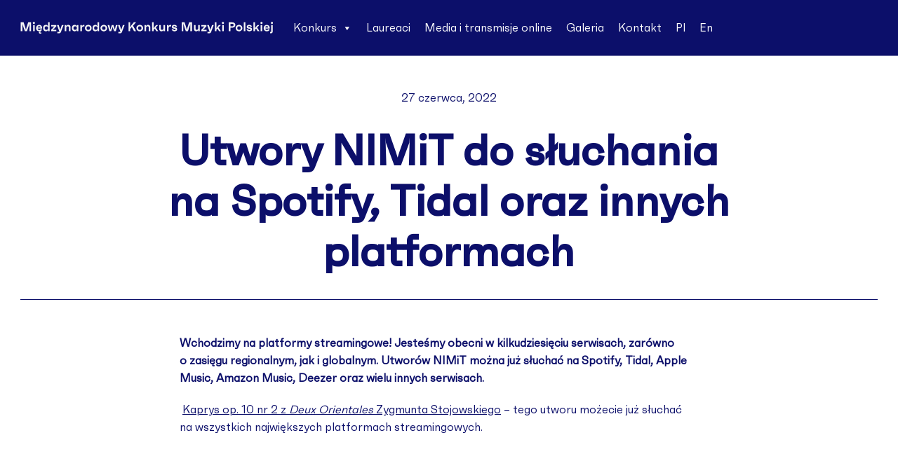

--- FILE ---
content_type: text/html; charset=UTF-8
request_url: https://konkursmuzykipolskiej.pl/utwory-nimit-do-suchania-na-spotify-tidal-oraz-innych-platformach/
body_size: 15104
content:
<!doctype html>
<html lang="pl-PL">
<head>
    <!-- Google tag (gtag.js) -->
    <script async src="https://www.googletagmanager.com/gtag/js?id=UA-31180506-3"></script>
    <script>
        window.dataLayer = window.dataLayer || [];
        function gtag(){dataLayer.push(arguments);}
        gtag('js', new Date());

        gtag('config', 'UA-31180506-3');
    </script>
    <!-- End Google tag (gtag.js) -->
    <script type="text/javascript" src="https://konkursmuzykipolskiej.pl/wp-admin/admin-ajax.php?action=pll_xdata_check&#038;redirect=https%3A%2F%2Fkonkursmuzykipolskiej.pl%2Futwory-nimit-do-suchania-na-spotify-tidal-oraz-innych-platformach%2F&#038;nonce=368f096264" async></script><meta name='robots' content='index, follow, max-image-preview:large, max-snippet:-1, max-video-preview:-1' />

	<!-- This site is optimized with the Yoast SEO plugin v26.3 - https://yoast.com/wordpress/plugins/seo/ -->
	<title>Utwory NIMiT do słuchania na Spotify, Tidal oraz innych platformach - 3 Międzynarodowy Konkurs Muzyki Polskiej</title>
	<link rel="canonical" href="https://konkursmuzykipolskiej.pl/utwory-nimit-do-suchania-na-spotify-tidal-oraz-innych-platformach/" />
	<meta property="og:locale" content="pl_PL" />
	<meta property="og:type" content="article" />
	<meta property="og:title" content="Utwory NIMiT do słuchania na Spotify, Tidal oraz innych platformach - 3 Międzynarodowy Konkurs Muzyki Polskiej" />
	<meta property="og:description" content="Wchodzimy na platformy streamingowe! Jesteśmy obecni w kilkudziesięciu serwisach, zarówno o zasięgu regionalnym, jak i globalnym. Utworów NIMiT można już słuchać na Spotify, Tidal, Apple Music, Amazon Music, Deezer oraz wielu innych serwisach." />
	<meta property="og:url" content="https://konkursmuzykipolskiej.pl/utwory-nimit-do-suchania-na-spotify-tidal-oraz-innych-platformach/" />
	<meta property="og:site_name" content="3 Międzynarodowy Konkurs Muzyki Polskiej" />
	<meta property="article:published_time" content="2022-06-27T12:26:02+00:00" />
	<meta name="author" content="less_code" />
	<meta name="twitter:card" content="summary_large_image" />
	<meta name="twitter:label1" content="Napisane przez" />
	<meta name="twitter:data1" content="less_code" />
	<meta name="twitter:label2" content="Szacowany czas czytania" />
	<meta name="twitter:data2" content="2 minuty" />
	<script type="application/ld+json" class="yoast-schema-graph">{"@context":"https://schema.org","@graph":[{"@type":"WebPage","@id":"https://konkursmuzykipolskiej.pl/utwory-nimit-do-suchania-na-spotify-tidal-oraz-innych-platformach/","url":"https://konkursmuzykipolskiej.pl/utwory-nimit-do-suchania-na-spotify-tidal-oraz-innych-platformach/","name":"Utwory NIMiT do słuchania na Spotify, Tidal oraz innych platformach - 3 Międzynarodowy Konkurs Muzyki Polskiej","isPartOf":{"@id":"https://konkursmuzykipolskiej.pl/#website"},"datePublished":"2022-06-27T12:26:02+00:00","author":{"@id":"https://konkursmuzykipolskiej.pl/#/schema/person/64009ae7c7850477c15fc3195ff43ab1"},"breadcrumb":{"@id":"https://konkursmuzykipolskiej.pl/utwory-nimit-do-suchania-na-spotify-tidal-oraz-innych-platformach/#breadcrumb"},"inLanguage":"pl-PL","potentialAction":[{"@type":"ReadAction","target":["https://konkursmuzykipolskiej.pl/utwory-nimit-do-suchania-na-spotify-tidal-oraz-innych-platformach/"]}]},{"@type":"BreadcrumbList","@id":"https://konkursmuzykipolskiej.pl/utwory-nimit-do-suchania-na-spotify-tidal-oraz-innych-platformach/#breadcrumb","itemListElement":[{"@type":"ListItem","position":1,"name":"Strona główna","item":"https://konkursmuzykipolskiej.pl/"},{"@type":"ListItem","position":2,"name":"Utwory NIMiT do słuchania na Spotify, Tidal oraz innych platformach"}]},{"@type":"WebSite","@id":"https://konkursmuzykipolskiej.pl/#website","url":"https://konkursmuzykipolskiej.pl/","name":"3 Międzynarodowy Konkurs Muzyki Polskiej","description":"","potentialAction":[{"@type":"SearchAction","target":{"@type":"EntryPoint","urlTemplate":"https://konkursmuzykipolskiej.pl/?s={search_term_string}"},"query-input":{"@type":"PropertyValueSpecification","valueRequired":true,"valueName":"search_term_string"}}],"inLanguage":"pl-PL"},{"@type":"Person","@id":"https://konkursmuzykipolskiej.pl/#/schema/person/64009ae7c7850477c15fc3195ff43ab1","name":"less_code","image":{"@type":"ImageObject","inLanguage":"pl-PL","@id":"https://konkursmuzykipolskiej.pl/#/schema/person/image/","url":"https://secure.gravatar.com/avatar/9925519f91af774a16b7160155eb6a60fd38585edaa04bb63c5e48ab26d4491e?s=96&d=mm&r=g","contentUrl":"https://secure.gravatar.com/avatar/9925519f91af774a16b7160155eb6a60fd38585edaa04bb63c5e48ab26d4491e?s=96&d=mm&r=g","caption":"less_code"},"sameAs":["https://konkursmuzykipolskiej.pl/"],"url":"https://konkursmuzykipolskiej.pl/author/less_code/"}]}</script>
	<!-- / Yoast SEO plugin. -->


<link rel="alternate" type="application/rss+xml" title="3 Międzynarodowy Konkurs Muzyki Polskiej &raquo; Kanał z wpisami" href="https://konkursmuzykipolskiej.pl/feed/" />
<link rel="alternate" type="application/rss+xml" title="3 Międzynarodowy Konkurs Muzyki Polskiej &raquo; Kanał z komentarzami" href="https://konkursmuzykipolskiej.pl/comments/feed/" />
<link rel="alternate" type="text/calendar" title="3 Międzynarodowy Konkurs Muzyki Polskiej &raquo; kanał iCal" href="https://konkursmuzykipolskiej.pl/harmonogram/?ical=1" />
<link rel="alternate" type="application/rss+xml" title="3 Międzynarodowy Konkurs Muzyki Polskiej &raquo; Utwory NIMiT do&nbsp;słuchania na&nbsp;Spotify, Tidal oraz&nbsp;innych platformach Kanał z komentarzami" href="https://konkursmuzykipolskiej.pl/utwory-nimit-do-suchania-na-spotify-tidal-oraz-innych-platformach/feed/" />
<link rel="alternate" title="oEmbed (JSON)" type="application/json+oembed" href="https://konkursmuzykipolskiej.pl/wp-json/oembed/1.0/embed?url=https%3A%2F%2Fkonkursmuzykipolskiej.pl%2Futwory-nimit-do-suchania-na-spotify-tidal-oraz-innych-platformach%2F" />
<link rel="alternate" title="oEmbed (XML)" type="text/xml+oembed" href="https://konkursmuzykipolskiej.pl/wp-json/oembed/1.0/embed?url=https%3A%2F%2Fkonkursmuzykipolskiej.pl%2Futwory-nimit-do-suchania-na-spotify-tidal-oraz-innych-platformach%2F&#038;format=xml" />
<style id='wp-img-auto-sizes-contain-inline-css' type='text/css'>
img:is([sizes=auto i],[sizes^="auto," i]){contain-intrinsic-size:3000px 1500px}
/*# sourceURL=wp-img-auto-sizes-contain-inline-css */
</style>
<style id='wp-emoji-styles-inline-css' type='text/css'>

	img.wp-smiley, img.emoji {
		display: inline !important;
		border: none !important;
		box-shadow: none !important;
		height: 1em !important;
		width: 1em !important;
		margin: 0 0.07em !important;
		vertical-align: -0.1em !important;
		background: none !important;
		padding: 0 !important;
	}
/*# sourceURL=wp-emoji-styles-inline-css */
</style>
<link rel='stylesheet' id='wp-block-library-css' href='https://konkursmuzykipolskiej.pl/wp-includes/css/dist/block-library/style.min.css?ver=6.9' type='text/css' media='all' />
<style id='wp-block-paragraph-inline-css' type='text/css'>
.is-small-text{font-size:.875em}.is-regular-text{font-size:1em}.is-large-text{font-size:2.25em}.is-larger-text{font-size:3em}.has-drop-cap:not(:focus):first-letter{float:left;font-size:8.4em;font-style:normal;font-weight:100;line-height:.68;margin:.05em .1em 0 0;text-transform:uppercase}body.rtl .has-drop-cap:not(:focus):first-letter{float:none;margin-left:.1em}p.has-drop-cap.has-background{overflow:hidden}:root :where(p.has-background){padding:1.25em 2.375em}:where(p.has-text-color:not(.has-link-color)) a{color:inherit}p.has-text-align-left[style*="writing-mode:vertical-lr"],p.has-text-align-right[style*="writing-mode:vertical-rl"]{rotate:180deg}
/*# sourceURL=https://konkursmuzykipolskiej.pl/wp-includes/blocks/paragraph/style.min.css */
</style>
<style id='global-styles-inline-css' type='text/css'>
:root{--wp--preset--aspect-ratio--square: 1;--wp--preset--aspect-ratio--4-3: 4/3;--wp--preset--aspect-ratio--3-4: 3/4;--wp--preset--aspect-ratio--3-2: 3/2;--wp--preset--aspect-ratio--2-3: 2/3;--wp--preset--aspect-ratio--16-9: 16/9;--wp--preset--aspect-ratio--9-16: 9/16;--wp--preset--color--black: #000000;--wp--preset--color--cyan-bluish-gray: #abb8c3;--wp--preset--color--white: #ffffff;--wp--preset--color--pale-pink: #f78da7;--wp--preset--color--vivid-red: #cf2e2e;--wp--preset--color--luminous-vivid-orange: #ff6900;--wp--preset--color--luminous-vivid-amber: #fcb900;--wp--preset--color--light-green-cyan: #7bdcb5;--wp--preset--color--vivid-green-cyan: #00d084;--wp--preset--color--pale-cyan-blue: #8ed1fc;--wp--preset--color--vivid-cyan-blue: #0693e3;--wp--preset--color--vivid-purple: #9b51e0;--wp--preset--gradient--vivid-cyan-blue-to-vivid-purple: linear-gradient(135deg,rgb(6,147,227) 0%,rgb(155,81,224) 100%);--wp--preset--gradient--light-green-cyan-to-vivid-green-cyan: linear-gradient(135deg,rgb(122,220,180) 0%,rgb(0,208,130) 100%);--wp--preset--gradient--luminous-vivid-amber-to-luminous-vivid-orange: linear-gradient(135deg,rgb(252,185,0) 0%,rgb(255,105,0) 100%);--wp--preset--gradient--luminous-vivid-orange-to-vivid-red: linear-gradient(135deg,rgb(255,105,0) 0%,rgb(207,46,46) 100%);--wp--preset--gradient--very-light-gray-to-cyan-bluish-gray: linear-gradient(135deg,rgb(238,238,238) 0%,rgb(169,184,195) 100%);--wp--preset--gradient--cool-to-warm-spectrum: linear-gradient(135deg,rgb(74,234,220) 0%,rgb(151,120,209) 20%,rgb(207,42,186) 40%,rgb(238,44,130) 60%,rgb(251,105,98) 80%,rgb(254,248,76) 100%);--wp--preset--gradient--blush-light-purple: linear-gradient(135deg,rgb(255,206,236) 0%,rgb(152,150,240) 100%);--wp--preset--gradient--blush-bordeaux: linear-gradient(135deg,rgb(254,205,165) 0%,rgb(254,45,45) 50%,rgb(107,0,62) 100%);--wp--preset--gradient--luminous-dusk: linear-gradient(135deg,rgb(255,203,112) 0%,rgb(199,81,192) 50%,rgb(65,88,208) 100%);--wp--preset--gradient--pale-ocean: linear-gradient(135deg,rgb(255,245,203) 0%,rgb(182,227,212) 50%,rgb(51,167,181) 100%);--wp--preset--gradient--electric-grass: linear-gradient(135deg,rgb(202,248,128) 0%,rgb(113,206,126) 100%);--wp--preset--gradient--midnight: linear-gradient(135deg,rgb(2,3,129) 0%,rgb(40,116,252) 100%);--wp--preset--font-size--small: 13px;--wp--preset--font-size--medium: 20px;--wp--preset--font-size--large: 36px;--wp--preset--font-size--x-large: 42px;--wp--preset--spacing--20: 0.44rem;--wp--preset--spacing--30: 0.67rem;--wp--preset--spacing--40: 1rem;--wp--preset--spacing--50: 1.5rem;--wp--preset--spacing--60: 2.25rem;--wp--preset--spacing--70: 3.38rem;--wp--preset--spacing--80: 5.06rem;--wp--preset--shadow--natural: 6px 6px 9px rgba(0, 0, 0, 0.2);--wp--preset--shadow--deep: 12px 12px 50px rgba(0, 0, 0, 0.4);--wp--preset--shadow--sharp: 6px 6px 0px rgba(0, 0, 0, 0.2);--wp--preset--shadow--outlined: 6px 6px 0px -3px rgb(255, 255, 255), 6px 6px rgb(0, 0, 0);--wp--preset--shadow--crisp: 6px 6px 0px rgb(0, 0, 0);}:where(.is-layout-flex){gap: 0.5em;}:where(.is-layout-grid){gap: 0.5em;}body .is-layout-flex{display: flex;}.is-layout-flex{flex-wrap: wrap;align-items: center;}.is-layout-flex > :is(*, div){margin: 0;}body .is-layout-grid{display: grid;}.is-layout-grid > :is(*, div){margin: 0;}:where(.wp-block-columns.is-layout-flex){gap: 2em;}:where(.wp-block-columns.is-layout-grid){gap: 2em;}:where(.wp-block-post-template.is-layout-flex){gap: 1.25em;}:where(.wp-block-post-template.is-layout-grid){gap: 1.25em;}.has-black-color{color: var(--wp--preset--color--black) !important;}.has-cyan-bluish-gray-color{color: var(--wp--preset--color--cyan-bluish-gray) !important;}.has-white-color{color: var(--wp--preset--color--white) !important;}.has-pale-pink-color{color: var(--wp--preset--color--pale-pink) !important;}.has-vivid-red-color{color: var(--wp--preset--color--vivid-red) !important;}.has-luminous-vivid-orange-color{color: var(--wp--preset--color--luminous-vivid-orange) !important;}.has-luminous-vivid-amber-color{color: var(--wp--preset--color--luminous-vivid-amber) !important;}.has-light-green-cyan-color{color: var(--wp--preset--color--light-green-cyan) !important;}.has-vivid-green-cyan-color{color: var(--wp--preset--color--vivid-green-cyan) !important;}.has-pale-cyan-blue-color{color: var(--wp--preset--color--pale-cyan-blue) !important;}.has-vivid-cyan-blue-color{color: var(--wp--preset--color--vivid-cyan-blue) !important;}.has-vivid-purple-color{color: var(--wp--preset--color--vivid-purple) !important;}.has-black-background-color{background-color: var(--wp--preset--color--black) !important;}.has-cyan-bluish-gray-background-color{background-color: var(--wp--preset--color--cyan-bluish-gray) !important;}.has-white-background-color{background-color: var(--wp--preset--color--white) !important;}.has-pale-pink-background-color{background-color: var(--wp--preset--color--pale-pink) !important;}.has-vivid-red-background-color{background-color: var(--wp--preset--color--vivid-red) !important;}.has-luminous-vivid-orange-background-color{background-color: var(--wp--preset--color--luminous-vivid-orange) !important;}.has-luminous-vivid-amber-background-color{background-color: var(--wp--preset--color--luminous-vivid-amber) !important;}.has-light-green-cyan-background-color{background-color: var(--wp--preset--color--light-green-cyan) !important;}.has-vivid-green-cyan-background-color{background-color: var(--wp--preset--color--vivid-green-cyan) !important;}.has-pale-cyan-blue-background-color{background-color: var(--wp--preset--color--pale-cyan-blue) !important;}.has-vivid-cyan-blue-background-color{background-color: var(--wp--preset--color--vivid-cyan-blue) !important;}.has-vivid-purple-background-color{background-color: var(--wp--preset--color--vivid-purple) !important;}.has-black-border-color{border-color: var(--wp--preset--color--black) !important;}.has-cyan-bluish-gray-border-color{border-color: var(--wp--preset--color--cyan-bluish-gray) !important;}.has-white-border-color{border-color: var(--wp--preset--color--white) !important;}.has-pale-pink-border-color{border-color: var(--wp--preset--color--pale-pink) !important;}.has-vivid-red-border-color{border-color: var(--wp--preset--color--vivid-red) !important;}.has-luminous-vivid-orange-border-color{border-color: var(--wp--preset--color--luminous-vivid-orange) !important;}.has-luminous-vivid-amber-border-color{border-color: var(--wp--preset--color--luminous-vivid-amber) !important;}.has-light-green-cyan-border-color{border-color: var(--wp--preset--color--light-green-cyan) !important;}.has-vivid-green-cyan-border-color{border-color: var(--wp--preset--color--vivid-green-cyan) !important;}.has-pale-cyan-blue-border-color{border-color: var(--wp--preset--color--pale-cyan-blue) !important;}.has-vivid-cyan-blue-border-color{border-color: var(--wp--preset--color--vivid-cyan-blue) !important;}.has-vivid-purple-border-color{border-color: var(--wp--preset--color--vivid-purple) !important;}.has-vivid-cyan-blue-to-vivid-purple-gradient-background{background: var(--wp--preset--gradient--vivid-cyan-blue-to-vivid-purple) !important;}.has-light-green-cyan-to-vivid-green-cyan-gradient-background{background: var(--wp--preset--gradient--light-green-cyan-to-vivid-green-cyan) !important;}.has-luminous-vivid-amber-to-luminous-vivid-orange-gradient-background{background: var(--wp--preset--gradient--luminous-vivid-amber-to-luminous-vivid-orange) !important;}.has-luminous-vivid-orange-to-vivid-red-gradient-background{background: var(--wp--preset--gradient--luminous-vivid-orange-to-vivid-red) !important;}.has-very-light-gray-to-cyan-bluish-gray-gradient-background{background: var(--wp--preset--gradient--very-light-gray-to-cyan-bluish-gray) !important;}.has-cool-to-warm-spectrum-gradient-background{background: var(--wp--preset--gradient--cool-to-warm-spectrum) !important;}.has-blush-light-purple-gradient-background{background: var(--wp--preset--gradient--blush-light-purple) !important;}.has-blush-bordeaux-gradient-background{background: var(--wp--preset--gradient--blush-bordeaux) !important;}.has-luminous-dusk-gradient-background{background: var(--wp--preset--gradient--luminous-dusk) !important;}.has-pale-ocean-gradient-background{background: var(--wp--preset--gradient--pale-ocean) !important;}.has-electric-grass-gradient-background{background: var(--wp--preset--gradient--electric-grass) !important;}.has-midnight-gradient-background{background: var(--wp--preset--gradient--midnight) !important;}.has-small-font-size{font-size: var(--wp--preset--font-size--small) !important;}.has-medium-font-size{font-size: var(--wp--preset--font-size--medium) !important;}.has-large-font-size{font-size: var(--wp--preset--font-size--large) !important;}.has-x-large-font-size{font-size: var(--wp--preset--font-size--x-large) !important;}
/*# sourceURL=global-styles-inline-css */
</style>

<style id='classic-theme-styles-inline-css' type='text/css'>
/*! This file is auto-generated */
.wp-block-button__link{color:#fff;background-color:#32373c;border-radius:9999px;box-shadow:none;text-decoration:none;padding:calc(.667em + 2px) calc(1.333em + 2px);font-size:1.125em}.wp-block-file__button{background:#32373c;color:#fff;text-decoration:none}
/*# sourceURL=/wp-includes/css/classic-themes.min.css */
</style>
<link rel='stylesheet' id='megamenu-css' href='https://konkursmuzykipolskiej.pl/wp-content/uploads/maxmegamenu/style_pl_pl.css?ver=dc31df' type='text/css' media='all' />
<link rel='stylesheet' id='dashicons-css' href='https://konkursmuzykipolskiej.pl/wp-includes/css/dashicons.min.css?ver=6.9' type='text/css' media='all' />
<link rel='stylesheet' id='MKMP-css' href='https://konkursmuzykipolskiej.pl/wp-content/themes/mkmp/assets/css/mkmp.min.css?ver=0.6' type='text/css' media='all' />
        <script>document.getElementsByTagName("html")[0].className += " js";</script>
        <script type="text/javascript" src="https://konkursmuzykipolskiej.pl/wp-includes/js/jquery/jquery.min.js?ver=3.7.1" id="jquery-core-js"></script>
<script type="text/javascript" src="https://konkursmuzykipolskiej.pl/wp-includes/js/jquery/jquery-migrate.min.js?ver=3.4.1" id="jquery-migrate-js"></script>
<link rel="https://api.w.org/" href="https://konkursmuzykipolskiej.pl/wp-json/" /><link rel="alternate" title="JSON" type="application/json" href="https://konkursmuzykipolskiej.pl/wp-json/wp/v2/posts/324" /><link rel="EditURI" type="application/rsd+xml" title="RSD" href="https://konkursmuzykipolskiej.pl/xmlrpc.php?rsd" />
<meta name="generator" content="WordPress 6.9" />
<link rel='shortlink' href='https://konkursmuzykipolskiej.pl/?p=324' />
<meta name="tec-api-version" content="v1"><meta name="tec-api-origin" content="https://konkursmuzykipolskiej.pl"><link rel="alternate" href="https://konkursmuzykipolskiej.pl/wp-json/tribe/events/v1/" /><link rel="icon" href="https://konkursmuzykipolskiej.pl/wp-content/uploads/2022/11/cropped-Favicon-32x32.png" sizes="32x32" />
<link rel="icon" href="https://konkursmuzykipolskiej.pl/wp-content/uploads/2022/11/cropped-Favicon-192x192.png" sizes="192x192" />
<link rel="apple-touch-icon" href="https://konkursmuzykipolskiej.pl/wp-content/uploads/2022/11/cropped-Favicon-180x180.png" />
<meta name="msapplication-TileImage" content="https://konkursmuzykipolskiej.pl/wp-content/uploads/2022/11/cropped-Favicon-270x270.png" />
		<style type="text/css" id="wp-custom-css">
			img, svg, video {
    max-width: 100%;
    height: auto;
}

.mega-lang-item-pl a {
	padding-right: 0;
}

i {font-style:italic;}

.winner-img__wrapper {
  width: 200px;
  height: 200px;
  display: flex;
  align-items: center;
  justify-content: center;
  border-radius: 50%;
  overflow: hidden;
  position: relative;
  border: 1px solid rgba(12,15,107,.2);
}

.winner-img-wrapper-2 {
    width: 150px;
    height: 150px;
    background-size: cover;
    background-position: center;
    background-repeat: no-repeat;
}


#mega-menu-wrap-main-menu #mega-menu-main-menu > li.mega-menu-item > a.mega-menu-link {
	    padding: 0px 10px 0px 10px;
}		</style>
		<style type="text/css">/** Mega Menu CSS: fs **/</style>
    <meta charset="UTF-8">
    <meta name="referrer" content="origin">
    <meta name="viewport" content="width=device-width, initial-scale=1">
    <!-- Meta Pixel Code -->
    <script>
        !function(f,b,e,v,n,t,s)
        {if(f.fbq)return;n=f.fbq=function(){n.callMethod?
            n.callMethod.apply(n,arguments):n.queue.push(arguments)};
            if(!f._fbq)f._fbq=n;n.push=n;n.loaded=!0;n.version='2.0';
            n.queue=[];t=b.createElement(e);t.async=!0;
            t.src=v;s=b.getElementsByTagName(e)[0];
            s.parentNode.insertBefore(t,s)}(window, document,'script',
            'https://connect.facebook.net/en_US/fbevents.js');
        fbq('init', '5190312351069727');
        fbq('track', 'PageView');
    </script>
    <noscript><img height="1" width="1" style="display:none"
                   src="https://www.facebook.com/tr?id=5190312351069727&ev=PageView&noscript=1"
        /></noscript>
    <!-- End Meta Pixel Code -->
</head>
<body class="wp-singular post-template-default single single-post postid-324 single-format-standard wp-embed-responsive wp-theme-mkmp tribe-no-js mega-menu-main-menu">

<header class="bg-primary mega-nav mega-nav--mobile mega-nav--desktop@md position-relative js-mega-nav hide-nav hide-nav--fixed js-hide-nav js-hide-nav--main border-bottom border-opacity-40% border-white">
    <div class="mega-nav__container">
        <!-- 👇 logo -->
        <a href="https://konkursmuzykipolskiej.pl" class="mega-nav__logo">
                            <svg width="359" height="18" viewBox="0 0 359 18" fill="none" xmlns="http://www.w3.org/2000/svg">
                    <path d="M11.1107 1.4L8.71672 8.834L7.88872 11.858L7.06072 8.834L4.66672 1.4H0.562715V14H2.90271V3.002L3.49672 5.504L6.41272 14H9.36471L12.2807 5.504L12.8747 2.948V14H15.2147V1.4H11.1107ZM19.1815 3.704C20.1355 3.704 20.6755 3.182 20.6755 2.246C20.6755 1.346 20.1355 0.842 19.1815 0.842C18.2095 0.842 17.6875 1.346 17.6875 2.246C17.6875 3.182 18.2275 3.704 19.1815 3.704ZM18.0475 14H20.3335V5.18H18.0475V14ZM30.909 9.464C30.909 6.746 29.199 5 26.679 5C24.069 5 22.251 6.872 22.251 9.644C22.251 12.38 24.051 14.18 26.751 14.18C27.255 14.18 27.741 14.126 28.155 14.018C26.787 14.864 26.337 15.404 26.337 16.07C26.337 16.88 26.985 17.42 28.407 17.42C28.965 17.42 29.523 17.312 29.811 17.24V15.854C29.541 15.962 29.091 16.016 28.839 16.016C28.389 16.016 28.101 15.782 28.101 15.404C28.101 14.918 28.461 14.558 29.685 13.298C30.135 12.938 30.477 12.47 30.711 11.876L28.731 11.03C28.299 11.984 27.849 12.272 26.805 12.272C25.437 12.272 24.789 11.696 24.627 10.31H30.891C30.909 9.95 30.909 9.752 30.909 9.464ZM26.697 6.836C27.975 6.836 28.587 7.358 28.641 8.744H24.645C24.807 7.43 25.437 6.836 26.697 6.836ZM39.2918 1.4V7.16C38.7338 5.774 37.6358 5 36.1238 5C33.6578 5 32.2178 6.836 32.2178 9.608C32.2178 12.344 33.7118 14.18 36.2318 14.18C37.6898 14.18 38.7518 13.424 39.2918 12.074V14H41.5778V1.4H39.2918ZM36.9158 12.11C35.2598 12.11 34.5218 11.336 34.5218 9.608C34.5218 7.844 35.2598 7.07 36.9158 7.07C38.6258 7.07 39.3638 7.844 39.3638 9.608C39.3638 11.336 38.6258 12.11 36.9158 12.11ZM46.0406 12.02L47.9126 10.364L50.8826 7.106V5.18H43.7546V7.16H48.1106L43.6466 12.092V14H51.0626V12.02H46.0406ZM58.8436 5.18L57.1336 10.4L56.5576 12.362L56.0356 10.4L54.3436 5.18H51.8596L55.5496 15.044H52.4896V17.06H54.3256C56.2336 17.06 57.0436 16.376 57.5836 14.972L61.3276 5.18H58.8436ZM68.0209 5C66.4369 5 65.5369 5.81 65.1049 7.232V5.18H62.8189V14H65.1049V9.788C65.1049 7.97 65.8969 7.07 67.1749 7.07C68.2729 7.07 68.8849 7.664 68.8849 8.852V14H71.1709V8.726C71.1709 6.242 70.1089 5 68.0209 5ZM80.0731 5.18V7.16C79.5151 5.774 78.4171 5 76.9051 5C74.4391 5 72.9991 6.836 72.9991 9.608C72.9991 12.344 74.4931 14.18 77.0131 14.18C78.4711 14.18 79.5331 13.424 80.0731 12.074V14H82.3591V5.18H80.0731ZM77.6971 12.11C76.0411 12.11 75.3031 11.336 75.3031 9.608C75.3031 7.844 76.0411 7.07 77.6971 7.07C79.4071 7.07 80.1451 7.844 80.1451 9.608C80.1451 11.336 79.4071 12.11 77.6971 12.11ZM89.7922 5.036C88.1002 5.036 87.4522 6.35 87.2182 7.682V5.18H84.9322V14H87.2182V10.346C87.2182 8.114 88.2262 7.142 89.6662 7.142C90.2422 7.142 90.5302 7.196 90.8542 7.322V5.162C90.5302 5.036 90.1162 5.036 89.7922 5.036ZM96.2956 5C93.7036 5 91.5616 6.782 91.5616 9.608C91.5616 12.416 93.7036 14.18 96.2956 14.18C98.8696 14.18 101.012 12.416 101.012 9.608C101.012 6.782 98.8696 5 96.2956 5ZM96.2956 12.11C94.6036 12.11 93.8656 11.336 93.8656 9.608C93.8656 7.844 94.6036 7.07 96.2956 7.07C97.9876 7.07 98.7076 7.844 98.7076 9.608C98.7076 11.336 97.9876 12.11 96.2956 12.11ZM109.376 1.4V7.16C108.818 5.774 107.72 5 106.208 5C103.742 5 102.302 6.836 102.302 9.608C102.302 12.344 103.796 14.18 106.316 14.18C107.774 14.18 108.836 13.424 109.376 12.074V14H111.662V1.4H109.376ZM107 12.11C105.344 12.11 104.606 11.336 104.606 9.608C104.606 7.844 105.344 7.07 107 7.07C108.71 7.07 109.448 7.844 109.448 9.608C109.448 11.336 108.71 12.11 107 12.11ZM118.339 5C115.747 5 113.605 6.782 113.605 9.608C113.605 12.416 115.747 14.18 118.339 14.18C120.913 14.18 123.055 12.416 123.055 9.608C123.055 6.782 120.913 5 118.339 5ZM118.339 12.11C116.647 12.11 115.909 11.336 115.909 9.608C115.909 7.844 116.647 7.07 118.339 7.07C120.031 7.07 120.751 7.844 120.751 9.608C120.751 11.336 120.031 12.11 118.339 12.11ZM135.456 5.18L134.268 10.238L133.962 11.858L133.53 10.238L131.928 5.18H129.678L128.058 10.238L127.662 11.768L127.374 10.256L126.186 5.18H123.702L126.312 14H128.724L130.326 9.464L130.812 7.79L131.28 9.446L132.882 14H135.348L137.904 5.18H135.456ZM145.328 5.18L143.618 10.4L143.042 12.362L142.52 10.4L140.828 5.18H138.344L142.034 15.044H138.974V17.06H140.81C142.718 17.06 143.528 16.376 144.068 14.972L147.812 5.18H145.328ZM161.111 14H164.063L159.707 6.224L163.937 1.4H160.751L157.277 5.81L155.711 8.51V1.4H153.317V14H155.711V10.778L158.051 8.096L161.111 14ZM169.28 5C166.688 5 164.546 6.782 164.546 9.608C164.546 12.416 166.688 14.18 169.28 14.18C171.854 14.18 173.996 12.416 173.996 9.608C173.996 6.782 171.854 5 169.28 5ZM169.28 12.11C167.588 12.11 166.85 11.336 166.85 9.608C166.85 7.844 167.588 7.07 169.28 7.07C170.972 7.07 171.692 7.844 171.692 9.608C171.692 11.336 170.972 12.11 169.28 12.11ZM181.136 5C179.552 5 178.652 5.81 178.22 7.232V5.18H175.934V14H178.22V9.788C178.22 7.97 179.012 7.07 180.29 7.07C181.388 7.07 182 7.664 182 8.852V14H184.286V8.726C184.286 6.242 183.224 5 181.136 5ZM192.72 14H195.456L191.982 8.798L195.348 5.18H192.486L190.29 7.916L189.048 9.896V1.4H186.762V14H189.048V11.93L190.56 10.31L192.72 14ZM202.916 5.18V9.392C202.916 11.21 202.106 12.11 200.828 12.11C199.748 12.11 199.136 11.516 199.136 10.328V5.18H196.85V10.454C196.85 12.938 197.894 14.18 199.982 14.18C201.566 14.18 202.484 13.37 202.916 11.93V14H205.202V5.18H202.916ZM212.646 5.036C210.954 5.036 210.306 6.35 210.072 7.682V5.18H207.786V14H210.072V10.346C210.072 8.114 211.08 7.142 212.52 7.142C213.096 7.142 213.384 7.196 213.708 7.322V5.162C213.384 5.036 212.97 5.036 212.646 5.036ZM218.441 14.18C220.871 14.18 222.293 13.1 222.293 11.282C222.293 9.842 221.393 8.96 219.935 8.762L218.153 8.492C217.289 8.366 217.037 8.06 217.037 7.574C217.037 6.944 217.451 6.656 218.351 6.656C219.269 6.656 219.737 6.926 219.845 8.078L222.113 7.592C221.825 5.99 220.655 5 218.279 5C216.065 5 214.751 5.99 214.751 7.682C214.751 9.194 215.687 10.076 217.253 10.328L218.729 10.562C219.773 10.724 220.025 10.994 220.025 11.534C220.025 12.146 219.557 12.434 218.585 12.434C217.577 12.434 216.983 12.128 216.821 10.976L214.553 11.57C214.805 13.01 216.173 14.18 218.441 14.18ZM239.257 1.4L236.863 8.834L236.035 11.858L235.207 8.834L232.813 1.4H228.709V14H231.049V3.002L231.643 5.504L234.559 14H237.511L240.427 5.504L241.021 2.948V14H243.361V1.4H239.257ZM252.17 5.18V9.392C252.17 11.21 251.36 12.11 250.082 12.11C249.002 12.11 248.39 11.516 248.39 10.328V5.18H246.104V10.454C246.104 12.938 247.148 14.18 249.236 14.18C250.82 14.18 251.738 13.37 252.17 11.93V14H254.456V5.18H252.17ZM258.912 12.02L260.784 10.364L263.754 7.106V5.18H256.626V7.16H260.982L256.518 12.092V14H263.934V12.02H258.912ZM271.715 5.18L270.005 10.4L269.429 12.362L268.907 10.4L267.215 5.18H264.731L268.421 15.044H265.361V17.06H267.197C269.105 17.06 269.915 16.376 270.455 14.972L274.199 5.18H271.715ZM281.648 14H284.384L280.91 8.798L284.276 5.18H281.414L279.218 7.916L277.976 9.896V1.4H275.69V14H277.976V11.93L279.488 10.31L281.648 14ZM287.178 3.704C288.132 3.704 288.672 3.182 288.672 2.246C288.672 1.346 288.132 0.842 287.178 0.842C286.206 0.842 285.684 1.346 285.684 2.246C285.684 3.182 286.224 3.704 287.178 3.704ZM286.044 14H288.33V5.18H286.044V14ZM300.259 1.4H295.453V14H297.811V9.032H300.259C303.319 9.032 304.723 7.412 304.723 5.162C304.723 2.948 303.319 1.4 300.259 1.4ZM300.349 6.962H297.811V3.488H300.349C301.753 3.488 302.257 4.01 302.257 5.216C302.257 6.494 301.753 6.962 300.349 6.962ZM309.975 5C307.383 5 305.241 6.782 305.241 9.608C305.241 12.416 307.383 14.18 309.975 14.18C312.549 14.18 314.691 12.416 314.691 9.608C314.691 6.782 312.549 5 309.975 5ZM309.975 12.11C308.283 12.11 307.545 11.336 307.545 9.608C307.545 7.844 308.283 7.07 309.975 7.07C311.667 7.07 312.387 7.844 312.387 9.608C312.387 11.336 311.667 12.11 309.975 12.11ZM316.629 14H318.915V1.4H316.629V14ZM324.613 14.18C327.043 14.18 328.465 13.1 328.465 11.282C328.465 9.842 327.565 8.96 326.107 8.762L324.325 8.492C323.461 8.366 323.209 8.06 323.209 7.574C323.209 6.944 323.623 6.656 324.523 6.656C325.441 6.656 325.909 6.926 326.017 8.078L328.285 7.592C327.997 5.99 326.827 5 324.451 5C322.237 5 320.923 5.99 320.923 7.682C320.923 9.194 321.859 10.076 323.425 10.328L324.901 10.562C325.945 10.724 326.197 10.994 326.197 11.534C326.197 12.146 325.729 12.434 324.757 12.434C323.749 12.434 323.155 12.128 322.993 10.976L320.725 11.57C320.977 13.01 322.345 14.18 324.613 14.18ZM336.281 14H339.017L335.543 8.798L338.909 5.18H336.047L333.851 7.916L332.609 9.896V1.4H330.323V14H332.609V11.93L334.121 10.31L336.281 14ZM341.81 3.704C342.764 3.704 343.304 3.182 343.304 2.246C343.304 1.346 342.764 0.842 341.81 0.842C340.838 0.842 340.316 1.346 340.316 2.246C340.316 3.182 340.856 3.704 341.81 3.704ZM340.676 14H342.962V5.18H340.676V14ZM353.538 9.464C353.538 6.746 351.828 5 349.308 5C346.698 5 344.88 6.872 344.88 9.644C344.88 12.38 346.68 14.18 349.38 14.18C351.36 14.18 352.746 13.406 353.34 11.876L351.36 11.03C350.928 11.984 350.478 12.272 349.434 12.272C348.066 12.272 347.418 11.696 347.256 10.31H353.52C353.538 9.95 353.538 9.752 353.538 9.464ZM349.326 6.836C350.604 6.836 351.216 7.358 351.27 8.744H347.274C347.436 7.43 348.066 6.836 349.326 6.836ZM356.647 3.704C357.601 3.704 358.141 3.182 358.141 2.246C358.141 1.346 357.601 0.842 356.647 0.842C355.675 0.842 355.153 1.346 355.153 2.246C355.153 3.182 355.693 3.704 356.647 3.704ZM353.947 17.06H355.045C356.683 17.06 357.763 15.962 357.763 14.324V5.18H355.477V14.99H353.947V17.06Z"
                          fill="#F5F5F5"/>
                </svg>
                    </a>

        <div class="mega-nav__nav js-mega-nav__nav" id="mega-nav-navigation" role="navigation" aria-label="Main">
            <div class="mega-nav__nav-inner">
                <div id="mega-menu-wrap-main-menu" class="mega-menu-wrap"><div class="mega-menu-toggle"><div class="mega-toggle-blocks-left"></div><div class="mega-toggle-blocks-center"></div><div class="mega-toggle-blocks-right"><div class='mega-toggle-block mega-menu-toggle-animated-block mega-toggle-block-1' id='mega-toggle-block-1'><button aria-label="Toggle Menu" class="mega-toggle-animated mega-toggle-animated-slider" type="button" aria-expanded="false">
                  <span class="mega-toggle-animated-box">
                    <span class="mega-toggle-animated-inner"></span>
                  </span>
                </button></div></div></div><ul id="mega-menu-main-menu" class="mega-menu max-mega-menu mega-menu-horizontal mega-no-js" data-event="hover_intent" data-effect="fade_up" data-effect-speed="200" data-effect-mobile="disabled" data-effect-speed-mobile="0" data-mobile-force-width="body" data-second-click="go" data-document-click="collapse" data-vertical-behaviour="standard" data-breakpoint="768" data-unbind="true" data-mobile-state="collapse_all" data-mobile-direction="vertical" data-hover-intent-timeout="300" data-hover-intent-interval="100"><li class="mega-menu-item mega-menu-item-type-post_type mega-menu-item-object-page mega-menu-item-has-children mega-align-bottom-left mega-menu-flyout mega-menu-item-389" id="mega-menu-item-389"><a class="mega-menu-link" href="https://konkursmuzykipolskiej.pl/konkurs/" aria-expanded="false" tabindex="0">Konkurs<span class="mega-indicator" aria-hidden="true"></span></a>
<ul class="mega-sub-menu">
<li class="mega-menu-item mega-menu-item-type-custom mega-menu-item-object-custom mega-menu-item-2327" id="mega-menu-item-2327"><a class="mega-menu-link" href="https://konkursmuzykipolskiej.pl/regulamin/">Regulamin</a></li><li class="mega-menu-item mega-menu-item-type-custom mega-menu-item-object-custom mega-menu-item-2235" id="mega-menu-item-2235"><a class="mega-menu-link" href="https://konkursmuzykipolskiej.pl/harmonogram/">Harmonogram</a></li><li class="mega-menu-item mega-menu-item-type-custom mega-menu-item-object-custom mega-menu-item-has-children mega-menu-item-1481" id="mega-menu-item-1481"><a class="mega-menu-link" href="#" aria-expanded="false">Jury<span class="mega-indicator" aria-hidden="true"></span></a>
	<ul class="mega-sub-menu">
<li class="mega-menu-item mega-menu-item-type-post_type mega-menu-item-object-page mega-menu-item-1480" id="mega-menu-item-1480"><a class="mega-menu-link" href="https://konkursmuzykipolskiej.pl/jury-pianisci/">Jury – Pianiści</a></li><li class="mega-menu-item mega-menu-item-type-post_type mega-menu-item-object-page mega-menu-item-1479" id="mega-menu-item-1479"><a class="mega-menu-link" href="https://konkursmuzykipolskiej.pl/jury-zespoly-kameralne/">Jury – Zespoły kameralne</a></li>	</ul>
</li><li class="mega-menu-item mega-menu-item-type-custom mega-menu-item-object-custom mega-menu-item-has-children mega-menu-item-2032" id="mega-menu-item-2032"><a class="mega-menu-link" href="#" aria-expanded="false">Uczestnicy<span class="mega-indicator" aria-hidden="true"></span></a>
	<ul class="mega-sub-menu">
<li class="mega-menu-item mega-menu-item-type-post_type mega-menu-item-object-page mega-menu-item-2034" id="mega-menu-item-2034"><a class="mega-menu-link" href="https://konkursmuzykipolskiej.pl/uczestnicy/">Uczestnicy – Pianiści</a></li><li class="mega-menu-item mega-menu-item-type-post_type mega-menu-item-object-page mega-menu-item-2033" id="mega-menu-item-2033"><a class="mega-menu-link" href="https://konkursmuzykipolskiej.pl/uczestnicy-zespoly/">Uczestnicy – Zespoły kameralne</a></li>	</ul>
</li><li class="mega-menu-item mega-menu-item-type-custom mega-menu-item-object-custom mega-menu-item-390" id="mega-menu-item-390"><a class="mega-menu-link" href="/kompozytorzy">Kompozytorzy</a></li></ul>
</li><li class="mega-menu-item mega-menu-item-type-post_type mega-menu-item-object-page mega-align-bottom-left mega-menu-flyout mega-menu-item-3399" id="mega-menu-item-3399"><a class="mega-menu-link" href="https://konkursmuzykipolskiej.pl/laureaci/" tabindex="0">Laureaci</a></li><li class="mega-menu-item mega-menu-item-type-post_type mega-menu-item-object-page mega-align-bottom-left mega-menu-flyout mega-menu-item-2257" id="mega-menu-item-2257"><a class="mega-menu-link" href="https://konkursmuzykipolskiej.pl/media-i-transmisje-online/" tabindex="0">Media i&nbsp;transmisje online</a></li><li class="mega-menu-item mega-menu-item-type-post_type mega-menu-item-object-page mega-align-bottom-left mega-menu-flyout mega-menu-item-2626" id="mega-menu-item-2626"><a class="mega-menu-link" href="https://konkursmuzykipolskiej.pl/galeria/" tabindex="0">Galeria</a></li><li class="mega-menu-item mega-menu-item-type-post_type mega-menu-item-object-page mega-align-bottom-left mega-menu-flyout mega-menu-item-387" id="mega-menu-item-387"><a class="mega-menu-link" href="https://konkursmuzykipolskiej.pl/kontakt/" tabindex="0">Kontakt</a></li><li class="mega-lang-item mega-lang-item-3 mega-lang-item-pl mega-current-lang mega-lang-item-first mega-menu-item mega-menu-item-type-custom mega-menu-item-object-custom mega-align-bottom-left mega-menu-flyout mega-menu-item-1474-pl lang-item lang-item-3 lang-item-pl current-lang lang-item-first" id="mega-menu-item-1474-pl"><a class="mega-menu-link" href="https://konkursmuzykipolskiej.pl/utwory-nimit-do-suchania-na-spotify-tidal-oraz-innych-platformach/" tabindex="0">Pl</a></li><li class="mega-lang-item mega-lang-item-6 mega-lang-item-en mega-no-translation mega-menu-item mega-menu-item-type-custom mega-menu-item-object-custom mega-align-bottom-left mega-menu-flyout mega-menu-item-1474-en lang-item lang-item-6 lang-item-en no-translation" id="mega-menu-item-1474-en"><a class="mega-menu-link" href="https://polishmusiccompetition.pl/" tabindex="0">En</a></li></ul></div>            </div>
        </div>
    </div>
</header>

<section class="padding-top-xxl padding-bottom-lg">
    <div class="container padding-bottom-md max-width-lg border-bottom border-primary">
        <p class="text-center color-primary max-width-md margin-auto">27 czerwca, 2022</p>
        <h1 class="margin-top-md color-primary text-center max-width-md margin-auto">Utwory NIMiT do&nbsp;słuchania na&nbsp;Spotify, Tidal oraz&nbsp;innych platformach</h1>
    </div>

    <div class="container max-width-sm margin-top-lg">
                <div class="post-content">
            <p><strong>Wchodzimy na&nbsp;platformy streamingowe! Jesteśmy obecni w&nbsp;kilkudziesięciu serwisach, zarówno o&nbsp;zasięgu regionalnym, jak i&nbsp;globalnym. Utworów NIMiT można już słuchać na&nbsp;Spotify, Tidal, Apple Music, Amazon Music, Deezer oraz&nbsp;wielu innych serwisach.</strong></p>
<p><strong>&nbsp;</strong><a href="https://open.spotify.com/track/75epML1qJ3Fq18c85EqPJ5?si=0ec35f3c9f704199">Kaprys op. 10 nr&nbsp;2 z&nbsp;<em>Deux Orientales&nbsp;</em>Zygmunta Stojowskiego</a> – tego utworu możecie już słuchać na&nbsp;wszystkich największych platformach streamingowych.</p>
<p>
	<iframe style="border-radius: 12px;" src="https://open.spotify.com/embed/track/75epML1qJ3Fq18c85EqPJ5?utm_source=generator" width="100%" height="380" frameborder="0" allowfullscreen="allowfullscreen"></iframe>
</p>
<p>Utwór Stojowskiego wykonuje Ivan Shemchuk, ukraiński pianista, laureat II&nbsp;nagrody na&nbsp;<a href="https://nimit.pl/dzialalnosc/miedzynarodowy-konkurs-muzyki-polskiej-im-stanislawa-moniuszki/">II&nbsp;Międzynarodowym Konkursie Muzyki Polskiej</a>. Nagranie pochodzi z&nbsp;płyty, na&nbsp;którą składa się 25 dzieł solowych i&nbsp;kameralnych w&nbsp;wykonaniu uczestników konkursu.</p>
<p>Główną ideą zarówno konkursu, jak i&nbsp;albumu jest popularyzowanie dorobku polskiej twórczości kompozytorskiej, przede wszystkim tej&nbsp;mniej znanej, często zapomnianej. Jest to&nbsp;jedyny taki projekt na&nbsp;świecie poświęcony w&nbsp;100% twórczości polskich kompozytorów.</p>
<p>Kolejne utwory z&nbsp;pokonkursowej płyty będziemy publikować regularnie. Równolegle na&nbsp;naszym <a href="https://www.youtube.com/user/IMITpolska/videos">kanale YouTube</a> udostępnimy wykonania zarejestrowane na&nbsp;żywo podczas rywalizacji. To&nbsp;w&nbsp;sumie kilkadziesiąt nagrań audio i&nbsp;wideo z&nbsp;przepiękną muzyką polskich kompozytorów – od&nbsp;XVIII wieku do&nbsp;współczesności.</p>
<p><strong><a href="https://spoti.fi/3zYwkMo">? Bezpośredni link do&nbsp;kanału NIMiT na&nbsp;Spotify</a></strong></p>
<h3>Trzy światowe premiery fonograficzne!</h3>
<p>Wśród publikowanych utworów znajdą się aż&nbsp;3 światowe premiery fonograficzne:</p>
<ul>
<li>Henryk Pachulski – <strong>Sonata c-moll op. 10&nbsp;</strong>(w&nbsp;wykonaniu Ivana Shemchuka)</li>
<li>Henryk Pachulski –<strong>&nbsp;Phantastische Märchen op. 12&nbsp;</strong>(w&nbsp;wykonaniu Ruslana Kazakova).</li>
</ul>
<p>Dzieła Pachulskiego (1859-1921), żyjącego i&nbsp;tworzącego w&nbsp;Rosji polskiego kompozytora i&nbsp;pianisty, trzeba odkryć na&nbsp;nowo! Instytut podjął starania o&nbsp;przywrócenie jego twórczości w&nbsp;ramach Międzynarodowego Konkursu Muzyki Polskiej, jak również poprzez program własny „Białe plamy” przeznaczony dla badaczy, działając tym samym na&nbsp;polu muzykologicznym i&nbsp;artystycznym.</p>
<ul>
<li>Miłosz Magin –<strong>&nbsp;Kwartet smyczkowy&nbsp;</strong>(w&nbsp;wykonaniu kwartetu smyczkowego „Op.1”)</li>
</ul>
<p>Młodzieńcza kompozycja do&nbsp;tej&nbsp;pory niewykonywana, która&nbsp;przed&nbsp;konkursem pozostawała wyłącznie w&nbsp;archiwach rodzinnych. Nuty do&nbsp;tego utworu pozyskaliśmy od&nbsp;córki kompozytora, pani Margot Magin, która&nbsp;ufundowała także specjalną nagrodę finansową za&nbsp;wykonanie tej&nbsp;kompozycji. Rozpisania partytury z&nbsp;rękopisu podjął się m.in.&nbsp;Kwartet smyczkowy „Op. 1”. Dzięki temu nagranie utworu dostępne jest w&nbsp;sieci (<a href="https://www.youtube.com/watch?v=fSAyLve6-Vo&amp;t=8780s">streaming z&nbsp;konkursu</a>) oraz&nbsp;na&nbsp;płycie.</p>
<p>Obecność NIMiT na&nbsp;Spotify oraz&nbsp;innych największych serwisach to&nbsp;kolejny krok w&nbsp;promowaniu twórczości polskich kompozytorów i&nbsp;kompozytorek w&nbsp;wykonaniu artystów z&nbsp;różnych krajów. Wierzymy, że&nbsp;&nbsp;nowe opracowania utworów oraz&nbsp;interpretacje laureatów II&nbsp;Międzynarodowego Konkursu Muzyki Polskiej dotrą do&nbsp;młodych odbiorców i&nbsp;wykonawców muzyki poważnej.</p>
<p>Zapraszamy do&nbsp;słuchania i&nbsp;dzielenia się nagraniami!</p>        </div>

        <section class="margin-top-xl margin-bottom-lg">
            <div class="container max-width-md">
                <div class="margin-bottom-md">
                    <h4 class="text-center">Udostępnij artykuł</h4>
                </div>

                <ul class="sharebar flex flex-wrap gap-xs justify-center">
                    <li>
                        <a class="sharebar__btn js-social-share" data-social="twitter" data-text="Utwory NIMiT do&nbsp;słuchania na&nbsp;Spotify, Tidal oraz&nbsp;innych platformach" data-hashtags="" href="https://twitter.com/intent/tweet">
                            <svg class="icon" viewBox="0 0 32 32"><title>Share on Twitter</title><g><path d="M32,6.1c-1.2,0.5-2.4,0.9-3.8,1c1.4-0.8,2.4-2.1,2.9-3.6c-1.3,0.8-2.7,1.3-4.2,1.6C25.7,3.8,24,3,22.2,3 c-3.6,0-6.6,2.9-6.6,6.6c0,0.5,0.1,1,0.2,1.5C10.3,10.8,5.5,8.2,2.2,4.2c-0.6,1-0.9,2.1-0.9,3.3c0,2.3,1.2,4.3,2.9,5.5 c-1.1,0-2.1-0.3-3-0.8c0,0,0,0.1,0,0.1c0,3.2,2.3,5.8,5.3,6.4c-0.6,0.1-1.1,0.2-1.7,0.2c-0.4,0-0.8,0-1.2-0.1 c0.8,2.6,3.3,4.5,6.1,4.6c-2.2,1.8-5.1,2.8-8.2,2.8c-0.5,0-1.1,0-1.6-0.1C2.9,27.9,6.4,29,10.1,29c12.1,0,18.7-10,18.7-18.7 c0-0.3,0-0.6,0-0.8C30,8.5,31.1,7.4,32,6.1z"></path></g></svg>
                        </a>
                    </li>

                    <li>
                        <a class="sharebar__btn js-social-share" data-social="facebook" data-url="https://konkursmuzykipolskiej.pl/utwory-nimit-do-suchania-na-spotify-tidal-oraz-innych-platformach/" href="http://www.facebook.com/sharer.php">
                            <svg class="icon" viewBox="0 0 32 32"><title>Share on Facebook</title><path d="M32,16A16,16,0,1,0,13.5,31.806V20.625H9.438V16H13.5V12.475c0-4.01,2.389-6.225,6.043-6.225a24.644,24.644,0,0,1,3.582.312V10.5H21.107A2.312,2.312,0,0,0,18.5,13v3h4.438l-.71,4.625H18.5V31.806A16,16,0,0,0,32,16Z"></path></svg>
                        </a>
                    </li>

                    <li>
                        <a class="sharebar__btn js-social-share" data-social="linkedin" data-url="https://konkursmuzykipolskiej.pl/utwory-nimit-do-suchania-na-spotify-tidal-oraz-innych-platformach/" href="https://www.linkedin.com/shareArticle">
                            <svg class="icon" viewBox="0 0 32 32"><title>Share on Linkedin</title><g><path d="M29,1H3A2,2,0,0,0,1,3V29a2,2,0,0,0,2,2H29a2,2,0,0,0,2-2V3A2,2,0,0,0,29,1ZM9.887,26.594H5.374V12.25H9.887ZM7.63,10.281a2.625,2.625,0,1,1,2.633-2.625A2.624,2.624,0,0,1,7.63,10.281ZM26.621,26.594H22.2V19.656c0-1.687,0-3.75-2.35-3.75s-2.633,1.782-2.633,3.656v7.126H12.8V12.25h4.136v1.969h.094a4.7,4.7,0,0,1,4.231-2.344c4.513,0,5.359,3,5.359,6.844Z"></path></g></svg>
                        </a>
                    </li>

                    <li>
                        <a class="sharebar__btn js-social-share" data-social="mail" data-subject="Utwory NIMiT do&nbsp;słuchania na&nbsp;Spotify, Tidal oraz&nbsp;innych platformach" data-body="Wchodzimy na platformy streamingowe! Jesteśmy obecni w kilkudziesięciu serwisach, zarówno o zasięgu regionalnym, jak i globalnym. Utworów NIMiT można już słuchać na Spotify, Tidal, Apple Music, Amazon Music, Deezer oraz wielu innych serwisach." href="mailto:">
                            <svg class="icon" viewBox="0 0 32 32"><title>Share by Email</title><g><path d="M28,3H4A3.957,3.957,0,0,0,0,7V25a3.957,3.957,0,0,0,4,4H28a3.957,3.957,0,0,0,4-4V7A3.957,3.957,0,0,0,28,3Zm.6,6.8-12,9a1,1,0,0,1-1.2,0l-12-9A1,1,0,0,1,4.6,8.2L16,16.75,27.4,8.2a1,1,0,1,1,1.2,1.6Z"></path></g></svg>
                        </a>
                    </li>
                </ul>
            </div>
        </section>
    </div>
</section>


    <div class="footer--partners">
        <div class="container max-width-lg">
            <div class="grid gap-md">
                <div class="col@md col-6">
                    <div class="partner--item">
                        <p>Organizator:</p>
                                                    <img src="https://konkursmuzykipolskiej.pl/wp-content/themes/mkmp/assets/images/nimit.png">
                                            </div>
                </div>
                <div class="col@md col-6">
                    <div class="partner--item">
                        <p>Współorganizator:</p>
                                                    <img src="https://konkursmuzykipolskiej.pl/wp-content/themes/mkmp/assets/images/filharmonia.png">
                                            </div>
                </div>
                <div class="col@md col-6">
                    <div class="partner--item">
                        <p>Finansowanie:</p>
                                                    <img style="width: 200px;" src="https://konkursmuzykipolskiej.pl/wp-content/themes/mkmp/assets/images/mk.png">
                                            </div>
                </div>
                <div class="col@md col-6">
                    <div class="partner--item">
                        <p>Członkostwo:</p>
                                                    <img src="https://konkursmuzykipolskiej.pl/wp-content/themes/mkmp/assets/images/aa.png">
                                            </div>
                </div>
            </div>
        </div>
    </div>

    <footer class="padding-top-xl@sm padding-top-lg padding-bottom-xl@sm padding-bottom-lg bg-cover footer"
            style="background-image: url(https://konkursmuzykipolskiej.pl/wp-content/themes/mkmp/assets/images/footer_bg.svg);">
        <div class="container max-width-lg">
            <div class="grid position-relative">
                <div class="col-6@sm">
                    <div class="grid gap-md">
                        <div class="col-6@xs">
                                                            <div id="block-3" class="widget widget_block widget_text"><p>Narodowy Instytut<br>Muzyki i&nbsp;Tańca<br>ul.&nbsp;Tamka 3<br>00-349 Warszawa</p></div>                                                    </div>
                        <div class="col-6@xs">
                                                            <div id="block-4" class="widget widget_block widget_text"><p><a style="color: #fff" href="/kontakt">biuro@konkursmuzykipolskiej.pl</a><br><a style="color: #fff" href="tel:+ 48 785 360 000">+ 48 785 360 000</a></p><a style="color: #fff" href="tel:+ 48 887 507 017">+ 48 887 507 017</a></p></div>                                                    </div>
                    </div>
                </div>
            </div>

            <div class="social-icons margin-top-lg position-relative">
                <ul class="flex justify-start@md justify-center">
                    <li class="margin-right-sm"><a href="https://www.youtube.com/user/IMITpolska/videos"><img src="https://konkursmuzykipolskiej.pl/wp-content/uploads/2022/11/youtube.svg"></a></li><li class="margin-right-sm"><a href="https://www.instagram.com/nimitpolska/"><img src="https://konkursmuzykipolskiej.pl/wp-content/uploads/2022/11/instagram.svg"></a></li><li class="margin-right-sm"><a href="https://www.facebook.com/PolishMusicCompetition"><img src="https://konkursmuzykipolskiej.pl/wp-content/uploads/2022/11/facebook.svg"></a></li><li class="margin-right-sm"><a href="https://www.linkedin.com/company/42766819/admin/"><img src="https://konkursmuzykipolskiej.pl/wp-content/uploads/2022/11/linked-in.svg"></a></li>                </ul>
                <a class="color-white text-sm margin-top-lg block" href="https://less-code.com" title="WordPress Development">Realizacja Less Code</a>
            </div>
        </div>
    </footer>

<script type="speculationrules">
{"prefetch":[{"source":"document","where":{"and":[{"href_matches":"/*"},{"not":{"href_matches":["/wp-*.php","/wp-admin/*","/wp-content/uploads/*","/wp-content/*","/wp-content/plugins/*","/wp-content/themes/mkmp/*","/*\\?(.+)"]}},{"not":{"selector_matches":"a[rel~=\"nofollow\"]"}},{"not":{"selector_matches":".no-prefetch, .no-prefetch a"}}]},"eagerness":"conservative"}]}
</script>
		<script>
		( function ( body ) {
			'use strict';
			body.className = body.className.replace( /\btribe-no-js\b/, 'tribe-js' );
		} )( document.body );
		</script>
		<script> /* <![CDATA[ */var tribe_l10n_datatables = {"aria":{"sort_ascending":": activate to sort column ascending","sort_descending":": activate to sort column descending"},"length_menu":"Show _MENU_ entries","empty_table":"No data available in table","info":"Showing _START_ to _END_ of _TOTAL_ entries","info_empty":"Showing 0 to 0 of 0 entries","info_filtered":"(filtered from _MAX_ total entries)","zero_records":"No matching records found","search":"Search:","all_selected_text":"All items on this page were selected. ","select_all_link":"Select all pages","clear_selection":"Clear Selection.","pagination":{"all":"All","next":"Next","previous":"Previous"},"select":{"rows":{"0":"","_":": Selected %d rows","1":": Selected 1 row"}},"datepicker":{"dayNames":["niedziela","poniedzia\u0142ek","wtorek","\u015broda","czwartek","pi\u0105tek","sobota"],"dayNamesShort":["niedz.","pon.","wt.","\u015br.","czw.","pt.","sob."],"dayNamesMin":["N","P","W","\u015a","C","P","S"],"monthNames":["stycze\u0144","luty","marzec","kwiecie\u0144","maj","czerwiec","lipiec","sierpie\u0144","wrzesie\u0144","pa\u017adziernik","listopad","grudzie\u0144"],"monthNamesShort":["stycze\u0144","luty","marzec","kwiecie\u0144","maj","czerwiec","lipiec","sierpie\u0144","wrzesie\u0144","pa\u017adziernik","listopad","grudzie\u0144"],"monthNamesMin":["sty","lut","mar","kwi","maj","cze","lip","sie","wrz","pa\u017a","lis","gru"],"nextText":"Next","prevText":"Prev","currentText":"Today","closeText":"Done","today":"Today","clear":"Clear"}};/* ]]> */ </script><script type="text/javascript" src="https://konkursmuzykipolskiej.pl/wp-content/plugins/the-events-calendar/common/build/js/user-agent.js?ver=da75d0bdea6dde3898df" id="tec-user-agent-js"></script>
<script type="text/javascript" src="https://konkursmuzykipolskiej.pl/wp-content/themes/mkmp/assets/js/scripts.js?ver=0.6" id="MKMP-js"></script>
<script type="text/javascript" src="https://konkursmuzykipolskiej.pl/wp-includes/js/hoverIntent.min.js?ver=1.10.2" id="hoverIntent-js"></script>
<script type="text/javascript" src="https://konkursmuzykipolskiej.pl/wp-content/plugins/megamenu/js/maxmegamenu.js?ver=3.6.2" id="megamenu-js"></script>
<script type="text/javascript" src="https://konkursmuzykipolskiej.pl/wp-content/plugins/megamenu-pro/assets/public.js?ver=2.2.7" id="megamenu-pro-js"></script>
<script id="wp-emoji-settings" type="application/json">
{"baseUrl":"https://s.w.org/images/core/emoji/17.0.2/72x72/","ext":".png","svgUrl":"https://s.w.org/images/core/emoji/17.0.2/svg/","svgExt":".svg","source":{"concatemoji":"https://konkursmuzykipolskiej.pl/wp-includes/js/wp-emoji-release.min.js?ver=6.9"}}
</script>
<script type="module">
/* <![CDATA[ */
/*! This file is auto-generated */
const a=JSON.parse(document.getElementById("wp-emoji-settings").textContent),o=(window._wpemojiSettings=a,"wpEmojiSettingsSupports"),s=["flag","emoji"];function i(e){try{var t={supportTests:e,timestamp:(new Date).valueOf()};sessionStorage.setItem(o,JSON.stringify(t))}catch(e){}}function c(e,t,n){e.clearRect(0,0,e.canvas.width,e.canvas.height),e.fillText(t,0,0);t=new Uint32Array(e.getImageData(0,0,e.canvas.width,e.canvas.height).data);e.clearRect(0,0,e.canvas.width,e.canvas.height),e.fillText(n,0,0);const a=new Uint32Array(e.getImageData(0,0,e.canvas.width,e.canvas.height).data);return t.every((e,t)=>e===a[t])}function p(e,t){e.clearRect(0,0,e.canvas.width,e.canvas.height),e.fillText(t,0,0);var n=e.getImageData(16,16,1,1);for(let e=0;e<n.data.length;e++)if(0!==n.data[e])return!1;return!0}function u(e,t,n,a){switch(t){case"flag":return n(e,"\ud83c\udff3\ufe0f\u200d\u26a7\ufe0f","\ud83c\udff3\ufe0f\u200b\u26a7\ufe0f")?!1:!n(e,"\ud83c\udde8\ud83c\uddf6","\ud83c\udde8\u200b\ud83c\uddf6")&&!n(e,"\ud83c\udff4\udb40\udc67\udb40\udc62\udb40\udc65\udb40\udc6e\udb40\udc67\udb40\udc7f","\ud83c\udff4\u200b\udb40\udc67\u200b\udb40\udc62\u200b\udb40\udc65\u200b\udb40\udc6e\u200b\udb40\udc67\u200b\udb40\udc7f");case"emoji":return!a(e,"\ud83e\u1fac8")}return!1}function f(e,t,n,a){let r;const o=(r="undefined"!=typeof WorkerGlobalScope&&self instanceof WorkerGlobalScope?new OffscreenCanvas(300,150):document.createElement("canvas")).getContext("2d",{willReadFrequently:!0}),s=(o.textBaseline="top",o.font="600 32px Arial",{});return e.forEach(e=>{s[e]=t(o,e,n,a)}),s}function r(e){var t=document.createElement("script");t.src=e,t.defer=!0,document.head.appendChild(t)}a.supports={everything:!0,everythingExceptFlag:!0},new Promise(t=>{let n=function(){try{var e=JSON.parse(sessionStorage.getItem(o));if("object"==typeof e&&"number"==typeof e.timestamp&&(new Date).valueOf()<e.timestamp+604800&&"object"==typeof e.supportTests)return e.supportTests}catch(e){}return null}();if(!n){if("undefined"!=typeof Worker&&"undefined"!=typeof OffscreenCanvas&&"undefined"!=typeof URL&&URL.createObjectURL&&"undefined"!=typeof Blob)try{var e="postMessage("+f.toString()+"("+[JSON.stringify(s),u.toString(),c.toString(),p.toString()].join(",")+"));",a=new Blob([e],{type:"text/javascript"});const r=new Worker(URL.createObjectURL(a),{name:"wpTestEmojiSupports"});return void(r.onmessage=e=>{i(n=e.data),r.terminate(),t(n)})}catch(e){}i(n=f(s,u,c,p))}t(n)}).then(e=>{for(const n in e)a.supports[n]=e[n],a.supports.everything=a.supports.everything&&a.supports[n],"flag"!==n&&(a.supports.everythingExceptFlag=a.supports.everythingExceptFlag&&a.supports[n]);var t;a.supports.everythingExceptFlag=a.supports.everythingExceptFlag&&!a.supports.flag,a.supports.everything||((t=a.source||{}).concatemoji?r(t.concatemoji):t.wpemoji&&t.twemoji&&(r(t.twemoji),r(t.wpemoji)))});
//# sourceURL=https://konkursmuzykipolskiej.pl/wp-includes/js/wp-emoji-loader.min.js
/* ]]> */
</script>
<script>if ('undefined' != typeof FWP_HTTP) FWP_HTTP.lang = 'pl';</script>    </body>
    </html>



--- FILE ---
content_type: text/css; charset=UTF-8
request_url: https://konkursmuzykipolskiej.pl/wp-content/themes/mkmp/assets/css/mkmp.min.css?ver=0.6
body_size: 34184
content:
@charset "UTF-8";.container{width:calc(100% - 2 * var(--component-padding));margin-left:auto;margin-right:auto}.flex,.grid,.inline-flex,[class*=" flex@"],[class*=" inline-flex@"],[class^=flex\@],[class^=inline-flex\@]{--gap:0px;--gap-x:var(--gap);--gap-y:var(--gap);gap:var(--gap-y) var(--gap-x)}.flex>*,.grid>*,.inline-flex>*,[class*=" flex@"]>*,[class*=" inline-flex@"]>*,[class^=flex\@]>*,[class^=inline-flex\@]>*{--sub-gap:0px;--sub-gap-x:var(--sub-gap);--sub-gap-y:var(--sub-gap)}.grid{--grid-columns:12;display:flex;flex-wrap:wrap}.grid>*{flex-basis:100%;max-width:100%;min-width:0}@media not all and (min-resolution:0.001dpcm){@supports not (translate:none){.flex[class*=gap-],.grid,.inline-flex[class*=gap-]{gap:0;margin-bottom:calc(-1 * var(--gap-y));margin-left:calc(-1 * var(--gap-x))}.flex[class*=gap-]>*,.grid>*,.inline-flex[class*=gap-]>*{margin-bottom:var(--sub-gap-y)}.grid{--offset:var(--gap-x);--gap-modifier:0;--offset-modifier:1}.grid>*{margin-left:var(--offset)}.flex[class*=gap-]>*,.inline-flex[class*=gap-]>*{margin-left:var(--sub-gap-x)}}}.gap-xxxxs{--gap-x:var(--space-xxxxs);--gap-y:var(--space-xxxxs)}.gap-xxxxs>*{--sub-gap-x:var(--space-xxxxs);--sub-gap-y:var(--space-xxxxs)}.gap-xxxs{--gap-x:var(--space-xxxs);--gap-y:var(--space-xxxs)}.gap-xxxs>*{--sub-gap-x:var(--space-xxxs);--sub-gap-y:var(--space-xxxs)}.gap-xxs{--gap-x:var(--space-xxs);--gap-y:var(--space-xxs)}.gap-xxs>*{--sub-gap-x:var(--space-xxs);--sub-gap-y:var(--space-xxs)}.gap-xs{--gap-x:var(--space-xs);--gap-y:var(--space-xs)}.gap-xs>*{--sub-gap-x:var(--space-xs);--sub-gap-y:var(--space-xs)}.gap-sm{--gap-x:var(--space-sm);--gap-y:var(--space-sm)}.gap-sm>*{--sub-gap-x:var(--space-sm);--sub-gap-y:var(--space-sm)}.gap-md{--gap-x:var(--space-md);--gap-y:var(--space-md)}.gap-md>*{--sub-gap-x:var(--space-md);--sub-gap-y:var(--space-md)}.gap-lg{--gap-x:var(--space-lg);--gap-y:var(--space-lg)}.gap-lg>*{--sub-gap-x:var(--space-lg);--sub-gap-y:var(--space-lg)}.gap-xl{--gap-x:var(--space-xl);--gap-y:var(--space-xl)}.gap-xl>*{--sub-gap-x:var(--space-xl);--sub-gap-y:var(--space-xl)}.gap-xxl{--gap-x:var(--space-xxl);--gap-y:var(--space-xxl)}.gap-xxl>*{--sub-gap-x:var(--space-xxl);--sub-gap-y:var(--space-xxl)}.gap-xxxl{--gap-x:var(--space-xxxl);--gap-y:var(--space-xxxl)}.gap-xxxl>*{--sub-gap-x:var(--space-xxxl);--sub-gap-y:var(--space-xxxl)}.gap-xxxxl{--gap-x:var(--space-xxxxl);--gap-y:var(--space-xxxxl)}.gap-xxxxl>*{--sub-gap-x:var(--space-xxxxl);--sub-gap-y:var(--space-xxxxl)}.gap-0{--gap-x:0px;--gap-y:0px}.gap-0>*{--sub-gap-x:0px;--sub-gap-y:0px}.gap-x-xxxxs{--gap-x:var(--space-xxxxs)}.gap-x-xxxxs>*{--sub-gap-x:var(--space-xxxxs)}.gap-x-xxxs{--gap-x:var(--space-xxxs)}.gap-x-xxxs>*{--sub-gap-x:var(--space-xxxs)}.gap-x-xxs{--gap-x:var(--space-xxs)}.gap-x-xxs>*{--sub-gap-x:var(--space-xxs)}.gap-x-xs{--gap-x:var(--space-xs)}.gap-x-xs>*{--sub-gap-x:var(--space-xs)}.gap-x-sm{--gap-x:var(--space-sm)}.gap-x-sm>*{--sub-gap-x:var(--space-sm)}.gap-x-md{--gap-x:var(--space-md)}.gap-x-md>*{--sub-gap-x:var(--space-md)}.gap-x-lg{--gap-x:var(--space-lg)}.gap-x-lg>*{--sub-gap-x:var(--space-lg)}.gap-x-xl{--gap-x:var(--space-xl)}.gap-x-xl>*{--sub-gap-x:var(--space-xl)}.gap-x-xxl{--gap-x:var(--space-xxl)}.gap-x-xxl>*{--sub-gap-x:var(--space-xxl)}.gap-x-xxxl{--gap-x:var(--space-xxxl)}.gap-x-xxxl>*{--sub-gap-x:var(--space-xxxl)}.gap-x-xxxxl{--gap-x:var(--space-xxxxl)}.gap-x-xxxxl>*{--sub-gap-x:var(--space-xxxxl)}.gap-x-0{--gap-x:0px}.gap-x-0>*{--sub-gap-x:0px}.gap-y-xxxxs{--gap-y:var(--space-xxxxs)}.gap-y-xxxxs>*{--sub-gap-y:var(--space-xxxxs)}.gap-y-xxxs{--gap-y:var(--space-xxxs)}.gap-y-xxxs>*{--sub-gap-y:var(--space-xxxs)}.gap-y-xxs{--gap-y:var(--space-xxs)}.gap-y-xxs>*{--sub-gap-y:var(--space-xxs)}.gap-y-xs{--gap-y:var(--space-xs)}.gap-y-xs>*{--sub-gap-y:var(--space-xs)}.gap-y-sm{--gap-y:var(--space-sm)}.gap-y-sm>*{--sub-gap-y:var(--space-sm)}.gap-y-md{--gap-y:var(--space-md)}.gap-y-md>*{--sub-gap-y:var(--space-md)}.gap-y-lg{--gap-y:var(--space-lg)}.gap-y-lg>*{--sub-gap-y:var(--space-lg)}.gap-y-xl{--gap-y:var(--space-xl)}.gap-y-xl>*{--sub-gap-y:var(--space-xl)}.gap-y-xxl{--gap-y:var(--space-xxl)}.gap-y-xxl>*{--sub-gap-y:var(--space-xxl)}.gap-y-xxxl{--gap-y:var(--space-xxxl)}.gap-y-xxxl>*{--sub-gap-y:var(--space-xxxl)}.gap-y-xxxxl{--gap-y:var(--space-xxxxl)}.gap-y-xxxxl>*{--sub-gap-y:var(--space-xxxxl)}.gap-y-0{--gap-y:0px}.gap-y-0>*{--sub-gap-y:0px}.grid-col-1{--grid-columns:1}.col-1{--span:1}.grid-col-2{--grid-columns:2}.col-2{--span:2}.grid-col-3{--grid-columns:3}.col-3{--span:3}.grid-col-4{--grid-columns:4}.col-4{--span:4}.grid-col-5{--grid-columns:5}.col-5{--span:5}.grid-col-6{--grid-columns:6}.col-6{--span:6}.grid-col-7{--grid-columns:7}.col-7{--span:7}.grid-col-8{--grid-columns:8}.col-8{--span:8}.grid-col-9{--grid-columns:9}.col-9{--span:9}.grid-col-10{--grid-columns:10}.col-10{--span:10}.grid-col-11{--grid-columns:11}.col-11{--span:11}.grid-col-12{--grid-columns:12}.col-12{--span:12}.col-1,.col-10,.col-11,.col-12,.col-2,.col-3,.col-4,.col-5,.col-6,.col-7,.col-8,.col-9{flex-basis:calc((100% - (var(--grid-columns) - var(--gap-modifier,1)) * var(--sub-gap-x)) * var(--span)/ var(--grid-columns) + (var(--span) - 1) * var(--sub-gap-x));max-width:calc((100% - (var(--grid-columns) - var(--gap-modifier,1)) * var(--sub-gap-x)) * var(--span)/ var(--grid-columns) + (var(--span) - 1) * var(--sub-gap-x))}.col{flex-grow:1;flex-basis:0;max-width:100%}.col-content{flex-grow:0;flex-basis:initial;max-width:initial}.offset-1{--offset:1}.offset-2{--offset:2}.offset-3{--offset:3}.offset-4{--offset:4}.offset-5{--offset:5}.offset-6{--offset:6}.offset-7{--offset:7}.offset-8{--offset:8}.offset-9{--offset:9}.offset-10{--offset:10}.offset-11{--offset:11}.offset-1,.offset-10,.offset-11,.offset-2,.offset-3,.offset-4,.offset-5,.offset-6,.offset-7,.offset-8,.offset-9{margin-left:calc((100% - (var(--grid-columns) - var(--gap-modifier,1)) * var(--sub-gap-x)) * var(--offset)/ var(--grid-columns) + (var(--offset) + var(--offset-modifier,0)) * var(--sub-gap-x))}@media (min-width:32rem){.gap-xxxxs\@xs{--gap-x:var(--space-xxxxs);--gap-y:var(--space-xxxxs)}.gap-xxxxs\@xs>*{--sub-gap-x:var(--space-xxxxs);--sub-gap-y:var(--space-xxxxs)}.gap-xxxs\@xs{--gap-x:var(--space-xxxs);--gap-y:var(--space-xxxs)}.gap-xxxs\@xs>*{--sub-gap-x:var(--space-xxxs);--sub-gap-y:var(--space-xxxs)}.gap-xxs\@xs{--gap-x:var(--space-xxs);--gap-y:var(--space-xxs)}.gap-xxs\@xs>*{--sub-gap-x:var(--space-xxs);--sub-gap-y:var(--space-xxs)}.gap-xs\@xs{--gap-x:var(--space-xs);--gap-y:var(--space-xs)}.gap-xs\@xs>*{--sub-gap-x:var(--space-xs);--sub-gap-y:var(--space-xs)}.gap-sm\@xs{--gap-x:var(--space-sm);--gap-y:var(--space-sm)}.gap-sm\@xs>*{--sub-gap-x:var(--space-sm);--sub-gap-y:var(--space-sm)}.gap-md\@xs{--gap-x:var(--space-md);--gap-y:var(--space-md)}.gap-md\@xs>*{--sub-gap-x:var(--space-md);--sub-gap-y:var(--space-md)}.gap-lg\@xs{--gap-x:var(--space-lg);--gap-y:var(--space-lg)}.gap-lg\@xs>*{--sub-gap-x:var(--space-lg);--sub-gap-y:var(--space-lg)}.gap-xl\@xs{--gap-x:var(--space-xl);--gap-y:var(--space-xl)}.gap-xl\@xs>*{--sub-gap-x:var(--space-xl);--sub-gap-y:var(--space-xl)}.gap-xxl\@xs{--gap-x:var(--space-xxl);--gap-y:var(--space-xxl)}.gap-xxl\@xs>*{--sub-gap-x:var(--space-xxl);--sub-gap-y:var(--space-xxl)}.gap-xxxl\@xs{--gap-x:var(--space-xxxl);--gap-y:var(--space-xxxl)}.gap-xxxl\@xs>*{--sub-gap-x:var(--space-xxxl);--sub-gap-y:var(--space-xxxl)}.gap-xxxxl\@xs{--gap-x:var(--space-xxxxl);--gap-y:var(--space-xxxxl)}.gap-xxxxl\@xs>*{--sub-gap-x:var(--space-xxxxl);--sub-gap-y:var(--space-xxxxl)}.gap-0\@xs{--gap-x:0px;--gap-y:0px}.gap-0\@xs>*{--sub-gap-x:0px;--sub-gap-y:0px}.gap-x-xxxxs\@xs{--gap-x:var(--space-xxxxs)}.gap-x-xxxxs\@xs>*{--sub-gap-x:var(--space-xxxxs)}.gap-x-xxxs\@xs{--gap-x:var(--space-xxxs)}.gap-x-xxxs\@xs>*{--sub-gap-x:var(--space-xxxs)}.gap-x-xxs\@xs{--gap-x:var(--space-xxs)}.gap-x-xxs\@xs>*{--sub-gap-x:var(--space-xxs)}.gap-x-xs\@xs{--gap-x:var(--space-xs)}.gap-x-xs\@xs>*{--sub-gap-x:var(--space-xs)}.gap-x-sm\@xs{--gap-x:var(--space-sm)}.gap-x-sm\@xs>*{--sub-gap-x:var(--space-sm)}.gap-x-md\@xs{--gap-x:var(--space-md)}.gap-x-md\@xs>*{--sub-gap-x:var(--space-md)}.gap-x-lg\@xs{--gap-x:var(--space-lg)}.gap-x-lg\@xs>*{--sub-gap-x:var(--space-lg)}.gap-x-xl\@xs{--gap-x:var(--space-xl)}.gap-x-xl\@xs>*{--sub-gap-x:var(--space-xl)}.gap-x-xxl\@xs{--gap-x:var(--space-xxl)}.gap-x-xxl\@xs>*{--sub-gap-x:var(--space-xxl)}.gap-x-xxxl\@xs{--gap-x:var(--space-xxxl)}.gap-x-xxxl\@xs>*{--sub-gap-x:var(--space-xxxl)}.gap-x-xxxxl\@xs{--gap-x:var(--space-xxxxl)}.gap-x-xxxxl\@xs>*{--sub-gap-x:var(--space-xxxxl)}.gap-x-0\@xs{--gap-x:0px}.gap-x-0\@xs>*{--sub-gap-x:0px}.gap-y-xxxxs\@xs{--gap-y:var(--space-xxxxs)}.gap-y-xxxxs\@xs>*{--sub-gap-y:var(--space-xxxxs)}.gap-y-xxxs\@xs{--gap-y:var(--space-xxxs)}.gap-y-xxxs\@xs>*{--sub-gap-y:var(--space-xxxs)}.gap-y-xxs\@xs{--gap-y:var(--space-xxs)}.gap-y-xxs\@xs>*{--sub-gap-y:var(--space-xxs)}.gap-y-xs\@xs{--gap-y:var(--space-xs)}.gap-y-xs\@xs>*{--sub-gap-y:var(--space-xs)}.gap-y-sm\@xs{--gap-y:var(--space-sm)}.gap-y-sm\@xs>*{--sub-gap-y:var(--space-sm)}.gap-y-md\@xs{--gap-y:var(--space-md)}.gap-y-md\@xs>*{--sub-gap-y:var(--space-md)}.gap-y-lg\@xs{--gap-y:var(--space-lg)}.gap-y-lg\@xs>*{--sub-gap-y:var(--space-lg)}.gap-y-xl\@xs{--gap-y:var(--space-xl)}.gap-y-xl\@xs>*{--sub-gap-y:var(--space-xl)}.gap-y-xxl\@xs{--gap-y:var(--space-xxl)}.gap-y-xxl\@xs>*{--sub-gap-y:var(--space-xxl)}.gap-y-xxxl\@xs{--gap-y:var(--space-xxxl)}.gap-y-xxxl\@xs>*{--sub-gap-y:var(--space-xxxl)}.gap-y-xxxxl\@xs{--gap-y:var(--space-xxxxl)}.gap-y-xxxxl\@xs>*{--sub-gap-y:var(--space-xxxxl)}.gap-y-0\@xs{--gap-y:0px}.gap-y-0\@xs>*{--sub-gap-y:0px}.grid-col-1\@xs{--grid-columns:1}.col-1\@xs{--span:1}.grid-col-2\@xs{--grid-columns:2}.col-2\@xs{--span:2}.grid-col-3\@xs{--grid-columns:3}.col-3\@xs{--span:3}.grid-col-4\@xs{--grid-columns:4}.col-4\@xs{--span:4}.grid-col-5\@xs{--grid-columns:5}.col-5\@xs{--span:5}.grid-col-6\@xs{--grid-columns:6}.col-6\@xs{--span:6}.grid-col-7\@xs{--grid-columns:7}.col-7\@xs{--span:7}.grid-col-8\@xs{--grid-columns:8}.col-8\@xs{--span:8}.grid-col-9\@xs{--grid-columns:9}.col-9\@xs{--span:9}.grid-col-10\@xs{--grid-columns:10}.col-10\@xs{--span:10}.grid-col-11\@xs{--grid-columns:11}.col-11\@xs{--span:11}.grid-col-12\@xs{--grid-columns:12}.col-12\@xs{--span:12}.col-10\@xs,.col-11\@xs,.col-12\@xs,.col-1\@xs,.col-2\@xs,.col-3\@xs,.col-4\@xs,.col-5\@xs,.col-6\@xs,.col-7\@xs,.col-8\@xs,.col-9\@xs{flex-basis:calc((100% - (var(--grid-columns) - var(--gap-modifier,1)) * var(--sub-gap-x)) * var(--span)/ var(--grid-columns) + (var(--span) - 1) * var(--sub-gap-x));max-width:calc((100% - (var(--grid-columns) - var(--gap-modifier,1)) * var(--sub-gap-x)) * var(--span)/ var(--grid-columns) + (var(--span) - 1) * var(--sub-gap-x))}.col\@xs{flex-grow:1;flex-basis:0;max-width:100%}.col-content\@xs{flex-grow:0;flex-basis:initial;max-width:initial}.offset-1\@xs{--offset:1}.offset-2\@xs{--offset:2}.offset-3\@xs{--offset:3}.offset-4\@xs{--offset:4}.offset-5\@xs{--offset:5}.offset-6\@xs{--offset:6}.offset-7\@xs{--offset:7}.offset-8\@xs{--offset:8}.offset-9\@xs{--offset:9}.offset-10\@xs{--offset:10}.offset-11\@xs{--offset:11}.offset-10\@xs,.offset-11\@xs,.offset-1\@xs,.offset-2\@xs,.offset-3\@xs,.offset-4\@xs,.offset-5\@xs,.offset-6\@xs,.offset-7\@xs,.offset-8\@xs,.offset-9\@xs{margin-left:calc((100% - (var(--grid-columns) - var(--gap-modifier,1)) * var(--sub-gap-x)) * var(--offset)/ var(--grid-columns) + (var(--offset) + var(--offset-modifier,0)) * var(--sub-gap-x))}.offset-0\@xs{margin-left:0}@media not all and (min-resolution:0.001dpcm){@supports not (translate:none){.offset-0\@xs{margin-left:var(--gap-x)}}}}@media (min-width:48rem){.gap-xxxxs\@sm{--gap-x:var(--space-xxxxs);--gap-y:var(--space-xxxxs)}.gap-xxxxs\@sm>*{--sub-gap-x:var(--space-xxxxs);--sub-gap-y:var(--space-xxxxs)}.gap-xxxs\@sm{--gap-x:var(--space-xxxs);--gap-y:var(--space-xxxs)}.gap-xxxs\@sm>*{--sub-gap-x:var(--space-xxxs);--sub-gap-y:var(--space-xxxs)}.gap-xxs\@sm{--gap-x:var(--space-xxs);--gap-y:var(--space-xxs)}.gap-xxs\@sm>*{--sub-gap-x:var(--space-xxs);--sub-gap-y:var(--space-xxs)}.gap-xs\@sm{--gap-x:var(--space-xs);--gap-y:var(--space-xs)}.gap-xs\@sm>*{--sub-gap-x:var(--space-xs);--sub-gap-y:var(--space-xs)}.gap-sm\@sm{--gap-x:var(--space-sm);--gap-y:var(--space-sm)}.gap-sm\@sm>*{--sub-gap-x:var(--space-sm);--sub-gap-y:var(--space-sm)}.gap-md\@sm{--gap-x:var(--space-md);--gap-y:var(--space-md)}.gap-md\@sm>*{--sub-gap-x:var(--space-md);--sub-gap-y:var(--space-md)}.gap-lg\@sm{--gap-x:var(--space-lg);--gap-y:var(--space-lg)}.gap-lg\@sm>*{--sub-gap-x:var(--space-lg);--sub-gap-y:var(--space-lg)}.gap-xl\@sm{--gap-x:var(--space-xl);--gap-y:var(--space-xl)}.gap-xl\@sm>*{--sub-gap-x:var(--space-xl);--sub-gap-y:var(--space-xl)}.gap-xxl\@sm{--gap-x:var(--space-xxl);--gap-y:var(--space-xxl)}.gap-xxl\@sm>*{--sub-gap-x:var(--space-xxl);--sub-gap-y:var(--space-xxl)}.gap-xxxl\@sm{--gap-x:var(--space-xxxl);--gap-y:var(--space-xxxl)}.gap-xxxl\@sm>*{--sub-gap-x:var(--space-xxxl);--sub-gap-y:var(--space-xxxl)}.gap-xxxxl\@sm{--gap-x:var(--space-xxxxl);--gap-y:var(--space-xxxxl)}.gap-xxxxl\@sm>*{--sub-gap-x:var(--space-xxxxl);--sub-gap-y:var(--space-xxxxl)}.gap-0\@sm{--gap-x:0px;--gap-y:0px}.gap-0\@sm>*{--sub-gap-x:0px;--sub-gap-y:0px}.gap-x-xxxxs\@sm{--gap-x:var(--space-xxxxs)}.gap-x-xxxxs\@sm>*{--sub-gap-x:var(--space-xxxxs)}.gap-x-xxxs\@sm{--gap-x:var(--space-xxxs)}.gap-x-xxxs\@sm>*{--sub-gap-x:var(--space-xxxs)}.gap-x-xxs\@sm{--gap-x:var(--space-xxs)}.gap-x-xxs\@sm>*{--sub-gap-x:var(--space-xxs)}.gap-x-xs\@sm{--gap-x:var(--space-xs)}.gap-x-xs\@sm>*{--sub-gap-x:var(--space-xs)}.gap-x-sm\@sm{--gap-x:var(--space-sm)}.gap-x-sm\@sm>*{--sub-gap-x:var(--space-sm)}.gap-x-md\@sm{--gap-x:var(--space-md)}.gap-x-md\@sm>*{--sub-gap-x:var(--space-md)}.gap-x-lg\@sm{--gap-x:var(--space-lg)}.gap-x-lg\@sm>*{--sub-gap-x:var(--space-lg)}.gap-x-xl\@sm{--gap-x:var(--space-xl)}.gap-x-xl\@sm>*{--sub-gap-x:var(--space-xl)}.gap-x-xxl\@sm{--gap-x:var(--space-xxl)}.gap-x-xxl\@sm>*{--sub-gap-x:var(--space-xxl)}.gap-x-xxxl\@sm{--gap-x:var(--space-xxxl)}.gap-x-xxxl\@sm>*{--sub-gap-x:var(--space-xxxl)}.gap-x-xxxxl\@sm{--gap-x:var(--space-xxxxl)}.gap-x-xxxxl\@sm>*{--sub-gap-x:var(--space-xxxxl)}.gap-x-0\@sm{--gap-x:0px}.gap-x-0\@sm>*{--sub-gap-x:0px}.gap-y-xxxxs\@sm{--gap-y:var(--space-xxxxs)}.gap-y-xxxxs\@sm>*{--sub-gap-y:var(--space-xxxxs)}.gap-y-xxxs\@sm{--gap-y:var(--space-xxxs)}.gap-y-xxxs\@sm>*{--sub-gap-y:var(--space-xxxs)}.gap-y-xxs\@sm{--gap-y:var(--space-xxs)}.gap-y-xxs\@sm>*{--sub-gap-y:var(--space-xxs)}.gap-y-xs\@sm{--gap-y:var(--space-xs)}.gap-y-xs\@sm>*{--sub-gap-y:var(--space-xs)}.gap-y-sm\@sm{--gap-y:var(--space-sm)}.gap-y-sm\@sm>*{--sub-gap-y:var(--space-sm)}.gap-y-md\@sm{--gap-y:var(--space-md)}.gap-y-md\@sm>*{--sub-gap-y:var(--space-md)}.gap-y-lg\@sm{--gap-y:var(--space-lg)}.gap-y-lg\@sm>*{--sub-gap-y:var(--space-lg)}.gap-y-xl\@sm{--gap-y:var(--space-xl)}.gap-y-xl\@sm>*{--sub-gap-y:var(--space-xl)}.gap-y-xxl\@sm{--gap-y:var(--space-xxl)}.gap-y-xxl\@sm>*{--sub-gap-y:var(--space-xxl)}.gap-y-xxxl\@sm{--gap-y:var(--space-xxxl)}.gap-y-xxxl\@sm>*{--sub-gap-y:var(--space-xxxl)}.gap-y-xxxxl\@sm{--gap-y:var(--space-xxxxl)}.gap-y-xxxxl\@sm>*{--sub-gap-y:var(--space-xxxxl)}.gap-y-0\@sm{--gap-y:0px}.gap-y-0\@sm>*{--sub-gap-y:0px}.grid-col-1\@sm{--grid-columns:1}.col-1\@sm{--span:1}.grid-col-2\@sm{--grid-columns:2}.col-2\@sm{--span:2}.grid-col-3\@sm{--grid-columns:3}.col-3\@sm{--span:3}.grid-col-4\@sm{--grid-columns:4}.col-4\@sm{--span:4}.grid-col-5\@sm{--grid-columns:5}.col-5\@sm{--span:5}.grid-col-6\@sm{--grid-columns:6}.col-6\@sm{--span:6}.grid-col-7\@sm{--grid-columns:7}.col-7\@sm{--span:7}.grid-col-8\@sm{--grid-columns:8}.col-8\@sm{--span:8}.grid-col-9\@sm{--grid-columns:9}.col-9\@sm{--span:9}.grid-col-10\@sm{--grid-columns:10}.col-10\@sm{--span:10}.grid-col-11\@sm{--grid-columns:11}.col-11\@sm{--span:11}.grid-col-12\@sm{--grid-columns:12}.col-12\@sm{--span:12}.col-10\@sm,.col-11\@sm,.col-12\@sm,.col-1\@sm,.col-2\@sm,.col-3\@sm,.col-4\@sm,.col-5\@sm,.col-6\@sm,.col-7\@sm,.col-8\@sm,.col-9\@sm{flex-basis:calc((100% - (var(--grid-columns) - var(--gap-modifier,1)) * var(--sub-gap-x)) * var(--span)/ var(--grid-columns) + (var(--span) - 1) * var(--sub-gap-x));max-width:calc((100% - (var(--grid-columns) - var(--gap-modifier,1)) * var(--sub-gap-x)) * var(--span)/ var(--grid-columns) + (var(--span) - 1) * var(--sub-gap-x))}.col\@sm{flex-grow:1;flex-basis:0;max-width:100%}.col-content\@sm{flex-grow:0;flex-basis:initial;max-width:initial}.offset-1\@sm{--offset:1}.offset-2\@sm{--offset:2}.offset-3\@sm{--offset:3}.offset-4\@sm{--offset:4}.offset-5\@sm{--offset:5}.offset-6\@sm{--offset:6}.offset-7\@sm{--offset:7}.offset-8\@sm{--offset:8}.offset-9\@sm{--offset:9}.offset-10\@sm{--offset:10}.offset-11\@sm{--offset:11}.offset-10\@sm,.offset-11\@sm,.offset-1\@sm,.offset-2\@sm,.offset-3\@sm,.offset-4\@sm,.offset-5\@sm,.offset-6\@sm,.offset-7\@sm,.offset-8\@sm,.offset-9\@sm{margin-left:calc((100% - (var(--grid-columns) - var(--gap-modifier,1)) * var(--sub-gap-x)) * var(--offset)/ var(--grid-columns) + (var(--offset) + var(--offset-modifier,0)) * var(--sub-gap-x))}.offset-0\@sm{margin-left:0}@media not all and (min-resolution:0.001dpcm){@supports not (translate:none){.offset-0\@sm{margin-left:var(--gap-x)}}}}@media (min-width:64rem){.gap-xxxxs\@md{--gap-x:var(--space-xxxxs);--gap-y:var(--space-xxxxs)}.gap-xxxxs\@md>*{--sub-gap-x:var(--space-xxxxs);--sub-gap-y:var(--space-xxxxs)}.gap-xxxs\@md{--gap-x:var(--space-xxxs);--gap-y:var(--space-xxxs)}.gap-xxxs\@md>*{--sub-gap-x:var(--space-xxxs);--sub-gap-y:var(--space-xxxs)}.gap-xxs\@md{--gap-x:var(--space-xxs);--gap-y:var(--space-xxs)}.gap-xxs\@md>*{--sub-gap-x:var(--space-xxs);--sub-gap-y:var(--space-xxs)}.gap-xs\@md{--gap-x:var(--space-xs);--gap-y:var(--space-xs)}.gap-xs\@md>*{--sub-gap-x:var(--space-xs);--sub-gap-y:var(--space-xs)}.gap-sm\@md{--gap-x:var(--space-sm);--gap-y:var(--space-sm)}.gap-sm\@md>*{--sub-gap-x:var(--space-sm);--sub-gap-y:var(--space-sm)}.gap-md\@md{--gap-x:var(--space-md);--gap-y:var(--space-md)}.gap-md\@md>*{--sub-gap-x:var(--space-md);--sub-gap-y:var(--space-md)}.gap-lg\@md{--gap-x:var(--space-lg);--gap-y:var(--space-lg)}.gap-lg\@md>*{--sub-gap-x:var(--space-lg);--sub-gap-y:var(--space-lg)}.gap-xl\@md{--gap-x:var(--space-xl);--gap-y:var(--space-xl)}.gap-xl\@md>*{--sub-gap-x:var(--space-xl);--sub-gap-y:var(--space-xl)}.gap-xxl\@md{--gap-x:var(--space-xxl);--gap-y:var(--space-xxl)}.gap-xxl\@md>*{--sub-gap-x:var(--space-xxl);--sub-gap-y:var(--space-xxl)}.gap-xxxl\@md{--gap-x:var(--space-xxxl);--gap-y:var(--space-xxxl)}.gap-xxxl\@md>*{--sub-gap-x:var(--space-xxxl);--sub-gap-y:var(--space-xxxl)}.gap-xxxxl\@md{--gap-x:var(--space-xxxxl);--gap-y:var(--space-xxxxl)}.gap-xxxxl\@md>*{--sub-gap-x:var(--space-xxxxl);--sub-gap-y:var(--space-xxxxl)}.gap-0\@md{--gap-x:0px;--gap-y:0px}.gap-0\@md>*{--sub-gap-x:0px;--sub-gap-y:0px}.gap-x-xxxxs\@md{--gap-x:var(--space-xxxxs)}.gap-x-xxxxs\@md>*{--sub-gap-x:var(--space-xxxxs)}.gap-x-xxxs\@md{--gap-x:var(--space-xxxs)}.gap-x-xxxs\@md>*{--sub-gap-x:var(--space-xxxs)}.gap-x-xxs\@md{--gap-x:var(--space-xxs)}.gap-x-xxs\@md>*{--sub-gap-x:var(--space-xxs)}.gap-x-xs\@md{--gap-x:var(--space-xs)}.gap-x-xs\@md>*{--sub-gap-x:var(--space-xs)}.gap-x-sm\@md{--gap-x:var(--space-sm)}.gap-x-sm\@md>*{--sub-gap-x:var(--space-sm)}.gap-x-md\@md{--gap-x:var(--space-md)}.gap-x-md\@md>*{--sub-gap-x:var(--space-md)}.gap-x-lg\@md{--gap-x:var(--space-lg)}.gap-x-lg\@md>*{--sub-gap-x:var(--space-lg)}.gap-x-xl\@md{--gap-x:var(--space-xl)}.gap-x-xl\@md>*{--sub-gap-x:var(--space-xl)}.gap-x-xxl\@md{--gap-x:var(--space-xxl)}.gap-x-xxl\@md>*{--sub-gap-x:var(--space-xxl)}.gap-x-xxxl\@md{--gap-x:var(--space-xxxl)}.gap-x-xxxl\@md>*{--sub-gap-x:var(--space-xxxl)}.gap-x-xxxxl\@md{--gap-x:var(--space-xxxxl)}.gap-x-xxxxl\@md>*{--sub-gap-x:var(--space-xxxxl)}.gap-x-0\@md{--gap-x:0px}.gap-x-0\@md>*{--sub-gap-x:0px}.gap-y-xxxxs\@md{--gap-y:var(--space-xxxxs)}.gap-y-xxxxs\@md>*{--sub-gap-y:var(--space-xxxxs)}.gap-y-xxxs\@md{--gap-y:var(--space-xxxs)}.gap-y-xxxs\@md>*{--sub-gap-y:var(--space-xxxs)}.gap-y-xxs\@md{--gap-y:var(--space-xxs)}.gap-y-xxs\@md>*{--sub-gap-y:var(--space-xxs)}.gap-y-xs\@md{--gap-y:var(--space-xs)}.gap-y-xs\@md>*{--sub-gap-y:var(--space-xs)}.gap-y-sm\@md{--gap-y:var(--space-sm)}.gap-y-sm\@md>*{--sub-gap-y:var(--space-sm)}.gap-y-md\@md{--gap-y:var(--space-md)}.gap-y-md\@md>*{--sub-gap-y:var(--space-md)}.gap-y-lg\@md{--gap-y:var(--space-lg)}.gap-y-lg\@md>*{--sub-gap-y:var(--space-lg)}.gap-y-xl\@md{--gap-y:var(--space-xl)}.gap-y-xl\@md>*{--sub-gap-y:var(--space-xl)}.gap-y-xxl\@md{--gap-y:var(--space-xxl)}.gap-y-xxl\@md>*{--sub-gap-y:var(--space-xxl)}.gap-y-xxxl\@md{--gap-y:var(--space-xxxl)}.gap-y-xxxl\@md>*{--sub-gap-y:var(--space-xxxl)}.gap-y-xxxxl\@md{--gap-y:var(--space-xxxxl)}.gap-y-xxxxl\@md>*{--sub-gap-y:var(--space-xxxxl)}.gap-y-0\@md{--gap-y:0px}.gap-y-0\@md>*{--sub-gap-y:0px}.grid-col-1\@md{--grid-columns:1}.col-1\@md{--span:1}.grid-col-2\@md{--grid-columns:2}.col-2\@md{--span:2}.grid-col-3\@md{--grid-columns:3}.col-3\@md{--span:3}.grid-col-4\@md{--grid-columns:4}.col-4\@md{--span:4}.grid-col-5\@md{--grid-columns:5}.col-5\@md{--span:5}.grid-col-6\@md{--grid-columns:6}.col-6\@md{--span:6}.grid-col-7\@md{--grid-columns:7}.col-7\@md{--span:7}.grid-col-8\@md{--grid-columns:8}.col-8\@md{--span:8}.grid-col-9\@md{--grid-columns:9}.col-9\@md{--span:9}.grid-col-10\@md{--grid-columns:10}.col-10\@md{--span:10}.grid-col-11\@md{--grid-columns:11}.col-11\@md{--span:11}.grid-col-12\@md{--grid-columns:12}.col-12\@md{--span:12}.col-10\@md,.col-11\@md,.col-12\@md,.col-1\@md,.col-2\@md,.col-3\@md,.col-4\@md,.col-5\@md,.col-6\@md,.col-7\@md,.col-8\@md,.col-9\@md{flex-basis:calc((100% - (var(--grid-columns) - var(--gap-modifier,1)) * var(--sub-gap-x)) * var(--span)/ var(--grid-columns) + (var(--span) - 1) * var(--sub-gap-x));max-width:calc((100% - (var(--grid-columns) - var(--gap-modifier,1)) * var(--sub-gap-x)) * var(--span)/ var(--grid-columns) + (var(--span) - 1) * var(--sub-gap-x))}.col\@md{flex-grow:1;flex-basis:0;max-width:100%}.col-content\@md{flex-grow:0;flex-basis:initial;max-width:initial}.offset-1\@md{--offset:1}.offset-2\@md{--offset:2}.offset-3\@md{--offset:3}.offset-4\@md{--offset:4}.offset-5\@md{--offset:5}.offset-6\@md{--offset:6}.offset-7\@md{--offset:7}.offset-8\@md{--offset:8}.offset-9\@md{--offset:9}.offset-10\@md{--offset:10}.offset-11\@md{--offset:11}.offset-10\@md,.offset-11\@md,.offset-1\@md,.offset-2\@md,.offset-3\@md,.offset-4\@md,.offset-5\@md,.offset-6\@md,.offset-7\@md,.offset-8\@md,.offset-9\@md{margin-left:calc((100% - (var(--grid-columns) - var(--gap-modifier,1)) * var(--sub-gap-x)) * var(--offset)/ var(--grid-columns) + (var(--offset) + var(--offset-modifier,0)) * var(--sub-gap-x))}.offset-0\@md{margin-left:0}@media not all and (min-resolution:0.001dpcm){@supports not (translate:none){.offset-0\@md{margin-left:var(--gap-x)}}}}@media (min-width:80rem){.gap-xxxxs\@lg{--gap-x:var(--space-xxxxs);--gap-y:var(--space-xxxxs)}.gap-xxxxs\@lg>*{--sub-gap-x:var(--space-xxxxs);--sub-gap-y:var(--space-xxxxs)}.gap-xxxs\@lg{--gap-x:var(--space-xxxs);--gap-y:var(--space-xxxs)}.gap-xxxs\@lg>*{--sub-gap-x:var(--space-xxxs);--sub-gap-y:var(--space-xxxs)}.gap-xxs\@lg{--gap-x:var(--space-xxs);--gap-y:var(--space-xxs)}.gap-xxs\@lg>*{--sub-gap-x:var(--space-xxs);--sub-gap-y:var(--space-xxs)}.gap-xs\@lg{--gap-x:var(--space-xs);--gap-y:var(--space-xs)}.gap-xs\@lg>*{--sub-gap-x:var(--space-xs);--sub-gap-y:var(--space-xs)}.gap-sm\@lg{--gap-x:var(--space-sm);--gap-y:var(--space-sm)}.gap-sm\@lg>*{--sub-gap-x:var(--space-sm);--sub-gap-y:var(--space-sm)}.gap-md\@lg{--gap-x:var(--space-md);--gap-y:var(--space-md)}.gap-md\@lg>*{--sub-gap-x:var(--space-md);--sub-gap-y:var(--space-md)}.gap-lg\@lg{--gap-x:var(--space-lg);--gap-y:var(--space-lg)}.gap-lg\@lg>*{--sub-gap-x:var(--space-lg);--sub-gap-y:var(--space-lg)}.gap-xl\@lg{--gap-x:var(--space-xl);--gap-y:var(--space-xl)}.gap-xl\@lg>*{--sub-gap-x:var(--space-xl);--sub-gap-y:var(--space-xl)}.gap-xxl\@lg{--gap-x:var(--space-xxl);--gap-y:var(--space-xxl)}.gap-xxl\@lg>*{--sub-gap-x:var(--space-xxl);--sub-gap-y:var(--space-xxl)}.gap-xxxl\@lg{--gap-x:var(--space-xxxl);--gap-y:var(--space-xxxl)}.gap-xxxl\@lg>*{--sub-gap-x:var(--space-xxxl);--sub-gap-y:var(--space-xxxl)}.gap-xxxxl\@lg{--gap-x:var(--space-xxxxl);--gap-y:var(--space-xxxxl)}.gap-xxxxl\@lg>*{--sub-gap-x:var(--space-xxxxl);--sub-gap-y:var(--space-xxxxl)}.gap-0\@lg{--gap-x:0px;--gap-y:0px}.gap-0\@lg>*{--sub-gap-x:0px;--sub-gap-y:0px}.gap-x-xxxxs\@lg{--gap-x:var(--space-xxxxs)}.gap-x-xxxxs\@lg>*{--sub-gap-x:var(--space-xxxxs)}.gap-x-xxxs\@lg{--gap-x:var(--space-xxxs)}.gap-x-xxxs\@lg>*{--sub-gap-x:var(--space-xxxs)}.gap-x-xxs\@lg{--gap-x:var(--space-xxs)}.gap-x-xxs\@lg>*{--sub-gap-x:var(--space-xxs)}.gap-x-xs\@lg{--gap-x:var(--space-xs)}.gap-x-xs\@lg>*{--sub-gap-x:var(--space-xs)}.gap-x-sm\@lg{--gap-x:var(--space-sm)}.gap-x-sm\@lg>*{--sub-gap-x:var(--space-sm)}.gap-x-md\@lg{--gap-x:var(--space-md)}.gap-x-md\@lg>*{--sub-gap-x:var(--space-md)}.gap-x-lg\@lg{--gap-x:var(--space-lg)}.gap-x-lg\@lg>*{--sub-gap-x:var(--space-lg)}.gap-x-xl\@lg{--gap-x:var(--space-xl)}.gap-x-xl\@lg>*{--sub-gap-x:var(--space-xl)}.gap-x-xxl\@lg{--gap-x:var(--space-xxl)}.gap-x-xxl\@lg>*{--sub-gap-x:var(--space-xxl)}.gap-x-xxxl\@lg{--gap-x:var(--space-xxxl)}.gap-x-xxxl\@lg>*{--sub-gap-x:var(--space-xxxl)}.gap-x-xxxxl\@lg{--gap-x:var(--space-xxxxl)}.gap-x-xxxxl\@lg>*{--sub-gap-x:var(--space-xxxxl)}.gap-x-0\@lg{--gap-x:0px}.gap-x-0\@lg>*{--sub-gap-x:0px}.gap-y-xxxxs\@lg{--gap-y:var(--space-xxxxs)}.gap-y-xxxxs\@lg>*{--sub-gap-y:var(--space-xxxxs)}.gap-y-xxxs\@lg{--gap-y:var(--space-xxxs)}.gap-y-xxxs\@lg>*{--sub-gap-y:var(--space-xxxs)}.gap-y-xxs\@lg{--gap-y:var(--space-xxs)}.gap-y-xxs\@lg>*{--sub-gap-y:var(--space-xxs)}.gap-y-xs\@lg{--gap-y:var(--space-xs)}.gap-y-xs\@lg>*{--sub-gap-y:var(--space-xs)}.gap-y-sm\@lg{--gap-y:var(--space-sm)}.gap-y-sm\@lg>*{--sub-gap-y:var(--space-sm)}.gap-y-md\@lg{--gap-y:var(--space-md)}.gap-y-md\@lg>*{--sub-gap-y:var(--space-md)}.gap-y-lg\@lg{--gap-y:var(--space-lg)}.gap-y-lg\@lg>*{--sub-gap-y:var(--space-lg)}.gap-y-xl\@lg{--gap-y:var(--space-xl)}.gap-y-xl\@lg>*{--sub-gap-y:var(--space-xl)}.gap-y-xxl\@lg{--gap-y:var(--space-xxl)}.gap-y-xxl\@lg>*{--sub-gap-y:var(--space-xxl)}.gap-y-xxxl\@lg{--gap-y:var(--space-xxxl)}.gap-y-xxxl\@lg>*{--sub-gap-y:var(--space-xxxl)}.gap-y-xxxxl\@lg{--gap-y:var(--space-xxxxl)}.gap-y-xxxxl\@lg>*{--sub-gap-y:var(--space-xxxxl)}.gap-y-0\@lg{--gap-y:0px}.gap-y-0\@lg>*{--sub-gap-y:0px}.grid-col-1\@lg{--grid-columns:1}.col-1\@lg{--span:1}.grid-col-2\@lg{--grid-columns:2}.col-2\@lg{--span:2}.grid-col-3\@lg{--grid-columns:3}.col-3\@lg{--span:3}.grid-col-4\@lg{--grid-columns:4}.col-4\@lg{--span:4}.grid-col-5\@lg{--grid-columns:5}.col-5\@lg{--span:5}.grid-col-6\@lg{--grid-columns:6}.col-6\@lg{--span:6}.grid-col-7\@lg{--grid-columns:7}.col-7\@lg{--span:7}.grid-col-8\@lg{--grid-columns:8}.col-8\@lg{--span:8}.grid-col-9\@lg{--grid-columns:9}.col-9\@lg{--span:9}.grid-col-10\@lg{--grid-columns:10}.col-10\@lg{--span:10}.grid-col-11\@lg{--grid-columns:11}.col-11\@lg{--span:11}.grid-col-12\@lg{--grid-columns:12}.col-12\@lg{--span:12}.col-10\@lg,.col-11\@lg,.col-12\@lg,.col-1\@lg,.col-2\@lg,.col-3\@lg,.col-4\@lg,.col-5\@lg,.col-6\@lg,.col-7\@lg,.col-8\@lg,.col-9\@lg{flex-basis:calc((100% - (var(--grid-columns) - var(--gap-modifier,1)) * var(--sub-gap-x)) * var(--span)/ var(--grid-columns) + (var(--span) - 1) * var(--sub-gap-x));max-width:calc((100% - (var(--grid-columns) - var(--gap-modifier,1)) * var(--sub-gap-x)) * var(--span)/ var(--grid-columns) + (var(--span) - 1) * var(--sub-gap-x))}.col\@lg{flex-grow:1;flex-basis:0;max-width:100%}.col-content\@lg{flex-grow:0;flex-basis:initial;max-width:initial}.offset-1\@lg{--offset:1}.offset-2\@lg{--offset:2}.offset-3\@lg{--offset:3}.offset-4\@lg{--offset:4}.offset-5\@lg{--offset:5}.offset-6\@lg{--offset:6}.offset-7\@lg{--offset:7}.offset-8\@lg{--offset:8}.offset-9\@lg{--offset:9}.offset-10\@lg{--offset:10}.offset-11\@lg{--offset:11}.offset-10\@lg,.offset-11\@lg,.offset-1\@lg,.offset-2\@lg,.offset-3\@lg,.offset-4\@lg,.offset-5\@lg,.offset-6\@lg,.offset-7\@lg,.offset-8\@lg,.offset-9\@lg{margin-left:calc((100% - (var(--grid-columns) - var(--gap-modifier,1)) * var(--sub-gap-x)) * var(--offset)/ var(--grid-columns) + (var(--offset) + var(--offset-modifier,0)) * var(--sub-gap-x))}.offset-0\@lg{margin-left:0}@media not all and (min-resolution:0.001dpcm){@supports not (translate:none){.offset-0\@lg{margin-left:var(--gap-x)}}}}@media (min-width:90rem){.gap-xxxxs\@xl{--gap-x:var(--space-xxxxs);--gap-y:var(--space-xxxxs)}.gap-xxxxs\@xl>*{--sub-gap-x:var(--space-xxxxs);--sub-gap-y:var(--space-xxxxs)}.gap-xxxs\@xl{--gap-x:var(--space-xxxs);--gap-y:var(--space-xxxs)}.gap-xxxs\@xl>*{--sub-gap-x:var(--space-xxxs);--sub-gap-y:var(--space-xxxs)}.gap-xxs\@xl{--gap-x:var(--space-xxs);--gap-y:var(--space-xxs)}.gap-xxs\@xl>*{--sub-gap-x:var(--space-xxs);--sub-gap-y:var(--space-xxs)}.gap-xs\@xl{--gap-x:var(--space-xs);--gap-y:var(--space-xs)}.gap-xs\@xl>*{--sub-gap-x:var(--space-xs);--sub-gap-y:var(--space-xs)}.gap-sm\@xl{--gap-x:var(--space-sm);--gap-y:var(--space-sm)}.gap-sm\@xl>*{--sub-gap-x:var(--space-sm);--sub-gap-y:var(--space-sm)}.gap-md\@xl{--gap-x:var(--space-md);--gap-y:var(--space-md)}.gap-md\@xl>*{--sub-gap-x:var(--space-md);--sub-gap-y:var(--space-md)}.gap-lg\@xl{--gap-x:var(--space-lg);--gap-y:var(--space-lg)}.gap-lg\@xl>*{--sub-gap-x:var(--space-lg);--sub-gap-y:var(--space-lg)}.gap-xl\@xl{--gap-x:var(--space-xl);--gap-y:var(--space-xl)}.gap-xl\@xl>*{--sub-gap-x:var(--space-xl);--sub-gap-y:var(--space-xl)}.gap-xxl\@xl{--gap-x:var(--space-xxl);--gap-y:var(--space-xxl)}.gap-xxl\@xl>*{--sub-gap-x:var(--space-xxl);--sub-gap-y:var(--space-xxl)}.gap-xxxl\@xl{--gap-x:var(--space-xxxl);--gap-y:var(--space-xxxl)}.gap-xxxl\@xl>*{--sub-gap-x:var(--space-xxxl);--sub-gap-y:var(--space-xxxl)}.gap-xxxxl\@xl{--gap-x:var(--space-xxxxl);--gap-y:var(--space-xxxxl)}.gap-xxxxl\@xl>*{--sub-gap-x:var(--space-xxxxl);--sub-gap-y:var(--space-xxxxl)}.gap-0\@xl{--gap-x:0px;--gap-y:0px}.gap-0\@xl>*{--sub-gap-x:0px;--sub-gap-y:0px}.gap-x-xxxxs\@xl{--gap-x:var(--space-xxxxs)}.gap-x-xxxxs\@xl>*{--sub-gap-x:var(--space-xxxxs)}.gap-x-xxxs\@xl{--gap-x:var(--space-xxxs)}.gap-x-xxxs\@xl>*{--sub-gap-x:var(--space-xxxs)}.gap-x-xxs\@xl{--gap-x:var(--space-xxs)}.gap-x-xxs\@xl>*{--sub-gap-x:var(--space-xxs)}.gap-x-xs\@xl{--gap-x:var(--space-xs)}.gap-x-xs\@xl>*{--sub-gap-x:var(--space-xs)}.gap-x-sm\@xl{--gap-x:var(--space-sm)}.gap-x-sm\@xl>*{--sub-gap-x:var(--space-sm)}.gap-x-md\@xl{--gap-x:var(--space-md)}.gap-x-md\@xl>*{--sub-gap-x:var(--space-md)}.gap-x-lg\@xl{--gap-x:var(--space-lg)}.gap-x-lg\@xl>*{--sub-gap-x:var(--space-lg)}.gap-x-xl\@xl{--gap-x:var(--space-xl)}.gap-x-xl\@xl>*{--sub-gap-x:var(--space-xl)}.gap-x-xxl\@xl{--gap-x:var(--space-xxl)}.gap-x-xxl\@xl>*{--sub-gap-x:var(--space-xxl)}.gap-x-xxxl\@xl{--gap-x:var(--space-xxxl)}.gap-x-xxxl\@xl>*{--sub-gap-x:var(--space-xxxl)}.gap-x-xxxxl\@xl{--gap-x:var(--space-xxxxl)}.gap-x-xxxxl\@xl>*{--sub-gap-x:var(--space-xxxxl)}.gap-x-0\@xl{--gap-x:0px}.gap-x-0\@xl>*{--sub-gap-x:0px}.gap-y-xxxxs\@xl{--gap-y:var(--space-xxxxs)}.gap-y-xxxxs\@xl>*{--sub-gap-y:var(--space-xxxxs)}.gap-y-xxxs\@xl{--gap-y:var(--space-xxxs)}.gap-y-xxxs\@xl>*{--sub-gap-y:var(--space-xxxs)}.gap-y-xxs\@xl{--gap-y:var(--space-xxs)}.gap-y-xxs\@xl>*{--sub-gap-y:var(--space-xxs)}.gap-y-xs\@xl{--gap-y:var(--space-xs)}.gap-y-xs\@xl>*{--sub-gap-y:var(--space-xs)}.gap-y-sm\@xl{--gap-y:var(--space-sm)}.gap-y-sm\@xl>*{--sub-gap-y:var(--space-sm)}.gap-y-md\@xl{--gap-y:var(--space-md)}.gap-y-md\@xl>*{--sub-gap-y:var(--space-md)}.gap-y-lg\@xl{--gap-y:var(--space-lg)}.gap-y-lg\@xl>*{--sub-gap-y:var(--space-lg)}.gap-y-xl\@xl{--gap-y:var(--space-xl)}.gap-y-xl\@xl>*{--sub-gap-y:var(--space-xl)}.gap-y-xxl\@xl{--gap-y:var(--space-xxl)}.gap-y-xxl\@xl>*{--sub-gap-y:var(--space-xxl)}.gap-y-xxxl\@xl{--gap-y:var(--space-xxxl)}.gap-y-xxxl\@xl>*{--sub-gap-y:var(--space-xxxl)}.gap-y-xxxxl\@xl{--gap-y:var(--space-xxxxl)}.gap-y-xxxxl\@xl>*{--sub-gap-y:var(--space-xxxxl)}.gap-y-0\@xl{--gap-y:0px}.gap-y-0\@xl>*{--sub-gap-y:0px}.grid-col-1\@xl{--grid-columns:1}.col-1\@xl{--span:1}.grid-col-2\@xl{--grid-columns:2}.col-2\@xl{--span:2}.grid-col-3\@xl{--grid-columns:3}.col-3\@xl{--span:3}.grid-col-4\@xl{--grid-columns:4}.col-4\@xl{--span:4}.grid-col-5\@xl{--grid-columns:5}.col-5\@xl{--span:5}.grid-col-6\@xl{--grid-columns:6}.col-6\@xl{--span:6}.grid-col-7\@xl{--grid-columns:7}.col-7\@xl{--span:7}.grid-col-8\@xl{--grid-columns:8}.col-8\@xl{--span:8}.grid-col-9\@xl{--grid-columns:9}.col-9\@xl{--span:9}.grid-col-10\@xl{--grid-columns:10}.col-10\@xl{--span:10}.grid-col-11\@xl{--grid-columns:11}.col-11\@xl{--span:11}.grid-col-12\@xl{--grid-columns:12}.col-12\@xl{--span:12}.col-10\@xl,.col-11\@xl,.col-12\@xl,.col-1\@xl,.col-2\@xl,.col-3\@xl,.col-4\@xl,.col-5\@xl,.col-6\@xl,.col-7\@xl,.col-8\@xl,.col-9\@xl{flex-basis:calc((100% - (var(--grid-columns) - var(--gap-modifier,1)) * var(--sub-gap-x)) * var(--span)/ var(--grid-columns) + (var(--span) - 1) * var(--sub-gap-x));max-width:calc((100% - (var(--grid-columns) - var(--gap-modifier,1)) * var(--sub-gap-x)) * var(--span)/ var(--grid-columns) + (var(--span) - 1) * var(--sub-gap-x))}.col\@xl{flex-grow:1;flex-basis:0;max-width:100%}.col-content\@xl{flex-grow:0;flex-basis:initial;max-width:initial}.offset-1\@xl{--offset:1}.offset-2\@xl{--offset:2}.offset-3\@xl{--offset:3}.offset-4\@xl{--offset:4}.offset-5\@xl{--offset:5}.offset-6\@xl{--offset:6}.offset-7\@xl{--offset:7}.offset-8\@xl{--offset:8}.offset-9\@xl{--offset:9}.offset-10\@xl{--offset:10}.offset-11\@xl{--offset:11}.offset-10\@xl,.offset-11\@xl,.offset-1\@xl,.offset-2\@xl,.offset-3\@xl,.offset-4\@xl,.offset-5\@xl,.offset-6\@xl,.offset-7\@xl,.offset-8\@xl,.offset-9\@xl{margin-left:calc((100% - (var(--grid-columns) - var(--gap-modifier,1)) * var(--sub-gap-x)) * var(--offset)/ var(--grid-columns) + (var(--offset) + var(--offset-modifier,0)) * var(--sub-gap-x))}.offset-0\@xl{margin-left:0}@media not all and (min-resolution:0.001dpcm){@supports not (translate:none){.offset-0\@xl{margin-left:var(--gap-x)}}}}*,::after,::before{box-sizing:inherit}*{font:inherit}a,abbr,acronym,address,applet,article,aside,audio,b,big,blockquote,body,canvas,caption,center,cite,code,dd,del,details,dfn,div,dl,dt,em,embed,fieldset,figcaption,figure,footer,form,h1,h2,h3,h4,h5,h6,header,hgroup,hr,html,i,iframe,img,ins,kbd,label,legend,li,mark,menu,nav,object,ol,output,p,pre,q,ruby,s,samp,section,small,span,strike,strong,sub,summary,sup,table,tbody,td,tfoot,th,thead,time,tr,tt,u,ul,var,video{margin:0;padding:0;border:0}html{box-sizing:border-box}body{background-color:var(--color-bg,#fff)}article,aside,details,figcaption,figure,footer,form legend,header,hgroup,main,menu,nav,section{display:block}menu,ol,ul{list-style:none}blockquote,q{quotes:none}button,input,select,textarea{margin:0}.btn,.form-control,.link,.reset{background-color:transparent;padding:0;border:0;border-radius:0;color:inherit;line-height:inherit;-webkit-appearance:none;-moz-appearance:none;appearance:none}select.form-control::-ms-expand{display:none}textarea{resize:vertical;overflow:auto;vertical-align:top}input::-ms-clear{display:none}table{border-collapse:collapse;border-spacing:0}img,svg,video{max-width:100%}[data-theme]{background-color:var(--color-bg,hsl(0deg,0%,100%));color:var(--color-contrast-high,hsl(210deg,7%,21%))}:root{--space-unit:1rem}*,:root{--space-xxxxs:calc(0.125 * var(--space-unit));--space-xxxs:calc(0.25 * var(--space-unit));--space-xxs:calc(0.375 * var(--space-unit));--space-xs:calc(0.5 * var(--space-unit));--space-sm:calc(0.75 * var(--space-unit));--space-md:calc(1.25 * var(--space-unit));--space-lg:calc(2 * var(--space-unit));--space-xl:calc(3.25 * var(--space-unit));--space-xxl:calc(5.25 * var(--space-unit));--space-xxxl:calc(8.5 * var(--space-unit));--space-xxxxl:calc(13.75 * var(--space-unit));--component-padding:var(--space-md)}:root{--radius-sm:calc(var(--radius, 0.375em)/2);--radius-md:var(--radius, 0.375em);--radius-lg:calc(var(--radius, 0.375em)*2);--shadow-ring:0 0 0 1px hsla(0, 0%, 0%, 0.05);--shadow-xs:0 0.1px 0.3px hsla(0, 0%, 0%, 0.06),0 1px 2px hsla(0, 0%, 0%, 0.12);--shadow-sm:0 0.3px 0.4px hsla(0, 0%, 0%, 0.025),0 0.9px 1.5px hsla(0, 0%, 0%, 0.05),0 3.5px 6px hsla(0, 0%, 0%, 0.1);--shadow-md:0 0.9px 1.5px hsla(0, 0%, 0%, 0.03),0 3.1px 5.5px hsla(0, 0%, 0%, 0.08),0 14px 25px hsla(0, 0%, 0%, 0.12);--shadow-lg:0 1.2px 1.9px -1px hsla(0, 0%, 0%, 0.014),0 3.3px 5.3px -1px hsla(0, 0%, 0%, 0.038),0 8.5px 12.7px -1px hsla(0, 0%, 0%, 0.085),0 30px 42px -1px hsla(0, 0%, 0%, 0.15);--shadow-xl:0 1.5px 2.1px -6px hsla(0, 0%, 0%, 0.012),0 3.6px 5.2px -6px hsla(0, 0%, 0%, 0.035),0 7.3px 10.6px -6px hsla(0, 0%, 0%, 0.07),0 16.2px 21.9px -6px hsla(0, 0%, 0%, 0.117),0 46px 60px -6px hsla(0, 0%, 0%, 0.2);--inner-glow:inset 0 0 0.5px 1px hsla(0, 0%, 100%, 0.075);--inner-glow-top:inset 0 1px 0.5px hsla(0, 0%, 100%, 0.075);--ease-in-out:cubic-bezier(0.645, 0.045, 0.355, 1);--ease-in:cubic-bezier(0.55, 0.055, 0.675, 0.19);--ease-out:cubic-bezier(0.215, 0.61, 0.355, 1);--ease-out-back:cubic-bezier(0.34, 1.56, 0.64, 1)}:root{--heading-line-height:1.2;--body-line-height:1.4}body{font-size:var(--text-base-size,1rem);font-family:var(--font-primary,sans-serif);color:var(--color-contrast-high,hsl(210deg,7%,21%));font-weight:var(--body-font-weight,normal)}h1,h2,h3,h4{color:var(--color-contrast-higher,hsl(204deg,28%,7%));line-height:var(--heading-line-height,1.2);font-weight:var(--heading-font-weight,700)}h1{font-size:var(--text-xxl,2rem)}h2{font-size:var(--text-xl,1.75rem)}h3{font-size:var(--text-lg,1.375rem)}h4{font-size:var(--text-md,1.125rem)}small{font-size:var(--text-sm,.75rem)}.link,a{color:var(--color-primary,hsl(250deg,84%,54%));text-decoration:underline}strong{font-weight:700}s{text-decoration:line-through}u{text-decoration:underline}.text-component h1,.text-component h2,.text-component h3,.text-component h4{line-height:calc(var(--heading-line-height) * var(--line-height-multiplier,1));margin-bottom:calc(var(--space-unit) * .3125 * var(--text-space-y-multiplier,1))}.text-component h2,.text-component h3,.text-component h4{margin-top:calc(var(--space-unit) * .9375 * var(--text-space-y-multiplier,1))}.text-component blockquote,.text-component ol li,.text-component p,.text-component ul li{line-height:calc(var(--body-line-height) * var(--line-height-multiplier,1))}.text-component .text-component__block,.text-component blockquote,.text-component ol,.text-component p,.text-component ul{margin-bottom:calc(var(--space-unit) * .9375 * var(--text-space-y-multiplier,1))}.text-component ol,.text-component ul{list-style-position:inside}.text-component ol ol,.text-component ol ul,.text-component ul ol,.text-component ul ul{padding-left:1em;margin-bottom:0}.text-component ul{list-style-type:disc}.text-component ol{list-style-type:decimal}.text-component img{display:block;margin:0 auto}.text-component figcaption{text-align:center;margin-top:calc(var(--space-unit) * .5)}.text-component em{font-style:italic}.text-component hr{margin-top:calc(var(--space-unit) * 1.875 * var(--text-space-y-multiplier,1));margin-bottom:calc(var(--space-unit) * 1.875 * var(--text-space-y-multiplier,1));margin-left:auto;margin-right:auto}.text-component>:first-child{margin-top:0}.text-component>:last-child{margin-bottom:0}.text-component__block--full-width{width:100vw;margin-left:calc(50% - 50vw)}@media (min-width:48rem){.text-component__block--left,.text-component__block--right{width:45%}.text-component__block--left img,.text-component__block--right img{width:100%}.text-component__block--left{float:left;margin-right:calc(var(--space-unit) * .9375 * var(--text-space-y-multiplier,1))}.text-component__block--right{float:right;margin-left:calc(var(--space-unit) * .9375 * var(--text-space-y-multiplier,1))}}@media (min-width:90rem){.text-component__block--outset{width:calc(100% + 10.5 * var(--space-unit))}.text-component__block--outset img{width:100%}.text-component__block--outset:not(.text-component__block--right){margin-left:calc(-5.25 * var(--space-unit))}.text-component__block--left,.text-component__block--right{width:50%}.text-component__block--right.text-component__block--outset{margin-right:calc(-5.25 * var(--space-unit))}}:root{--icon-xxxs:8px;--icon-xxs:12px;--icon-xs:16px;--icon-sm:24px;--icon-md:32px;--icon-lg:48px;--icon-xl:64px;--icon-xxl:96px;--icon-xxxl:128px}.icon{--size:1em;height:var(--size);width:var(--size);display:inline-block;color:inherit;fill:currentColor;line-height:1;flex-shrink:0;max-width:initial}.icon--xxxs{--size:var(--icon-xxxs)}.icon--xxs{--size:var(--icon-xxs)}.icon--xs{--size:var(--icon-xs)}.icon--sm{--size:var(--icon-sm)}.icon--md{--size:var(--icon-md)}.icon--lg{--size:var(--icon-lg)}.icon--xl{--size:var(--icon-xl)}.icon--xxl{--size:var(--icon-xxl)}.icon--xxxl{--size:var(--icon-xxxl)}.icon--is-spinning{animation:icon-spin 1s infinite linear}@keyframes icon-spin{0%{transform:rotate(0)}100%{transform:rotate(360deg)}}.icon use{color:inherit;fill:currentColor}.btn{position:relative;display:inline-flex;justify-content:center;align-items:center;white-space:nowrap;text-decoration:none;font-size:var(--btn-font-size,1em);padding-top:var(--btn-padding-y,.5em);padding-bottom:var(--btn-padding-y,.5em);padding-left:var(--btn-padding-x,.75em);padding-right:var(--btn-padding-x,.75em);border-radius:var(--btn-radius,.25em)}.btn--sm{font-size:var(--btn-font-size-sm,.8em)}.btn--md{font-size:var(--btn-font-size-md,1.2em)}.btn--lg{font-size:var(--btn-font-size-lg,1.4em)}.btn--icon{padding:var(--btn-padding-y,.5em)}.form-control{font-size:var(--form-control-font-size,1em);padding-top:var(--form-control-padding-y,.5em);padding-bottom:var(--form-control-padding-y,.5em);padding-left:var(--form-control-padding-x,.75em);padding-right:var(--form-control-padding-x,.75em);border-radius:var(--form-control-radius,.25em)}.form-legend{color:var(--color-contrast-higher,hsl(204deg,28%,7%));line-height:var(--heading-line-height,1.2);font-size:var(--text-md,1.125rem);margin-bottom:var(--space-sm)}.form-label{display:inline-block;font-size:var(--text-sm,.75rem)}:root{--z-index-header:3;--z-index-popover:5;--z-index-fixed-element:10;--z-index-overlay:15}:root{--display:block}.is-visible{display:var(--display)!important}.is-hidden{display:none!important}html:not(.js) .no-js\:is-hidden{display:none!important}@media print{.print\:is-hidden{display:none!important}}.sr-only,.sr-only-focusable:not(:focus):not(:focus-within){position:absolute;clip:rect(1px,1px,1px,1px);-webkit-clip-path:inset(50%);clip-path:inset(50%);width:1px;height:1px;overflow:hidden;padding:0;border:0;white-space:nowrap}.flex{display:flex}.inline-flex{display:inline-flex}.flex-wrap{flex-wrap:wrap}.flex-nowrap{flex-wrap:nowrap}.flex-column{flex-direction:column}.flex-column-reverse{flex-direction:column-reverse}.flex-row{flex-direction:row}.flex-row-reverse{flex-direction:row-reverse}.flex-center{justify-content:center;align-items:center}.flex-grow{flex-grow:1}.flex-grow-0{flex-grow:0}.flex-shrink{flex-shrink:1}.flex-shrink-0{flex-shrink:0}.flex-basis-0{flex-basis:0}.justify-start{justify-content:flex-start}.justify-end{justify-content:flex-end}.justify-center{justify-content:center}.justify-between{justify-content:space-between}.items-center{align-items:center}.items-start{align-items:flex-start}.items-end{align-items:flex-end}.items-baseline{align-items:baseline}.order-1{order:1}.order-2{order:2}.order-3{order:3}[class*=" aspect-ratio"],[class^=aspect-ratio]{--aspect-ratio:calc(16/9);position:relative;height:0;padding-bottom:calc(100% / (var(--aspect-ratio)))}[class*=" aspect-ratio"]>*,[class^=aspect-ratio]>*{position:absolute;top:0;left:0;width:100%;height:100%}[class*=" aspect-ratio"]>:not(iframe),[class^=aspect-ratio]>:not(iframe){-o-object-fit:cover;object-fit:cover}.aspect-ratio-16\:9{--aspect-ratio:calc(16/9)}.aspect-ratio-3\:2{--aspect-ratio:calc(3/2)}.aspect-ratio-4\:3{--aspect-ratio:calc(4/3)}.aspect-ratio-5\:4{--aspect-ratio:calc(5/4)}.aspect-ratio-1\:1{--aspect-ratio:calc(1/1)}.aspect-ratio-4\:5{--aspect-ratio:calc(4/5)}.aspect-ratio-3\:4{--aspect-ratio:calc(3/4)}.aspect-ratio-2\:3{--aspect-ratio:calc(2/3)}.aspect-ratio-9\:16{--aspect-ratio:calc(9/16)}.block{display:block}.inline-block{display:inline-block}.inline{display:inline}.contents{display:contents}.hide{display:none}.space-unit-rem{--space-unit:1rem}.space-unit-em{--space-unit:1em}.space-unit-px{--space-unit:16px}.margin-xxxxs{margin:var(--space-xxxxs)}.margin-xxxs{margin:var(--space-xxxs)}.margin-xxs{margin:var(--space-xxs)}.margin-xs{margin:var(--space-xs)}.margin-sm{margin:var(--space-sm)}.margin-md{margin:var(--space-md)}.margin-lg{margin:var(--space-lg)}.margin-xl{margin:var(--space-xl)}.margin-xxl{margin:var(--space-xxl)}.margin-xxxl{margin:var(--space-xxxl)}.margin-xxxxl{margin:var(--space-xxxxl)}.margin-auto{margin:auto}.margin-0{margin:0}.margin-top-xxxxs{margin-top:var(--space-xxxxs)}.margin-top-xxxs{margin-top:var(--space-xxxs)}.margin-top-xxs{margin-top:var(--space-xxs)}.margin-top-xs{margin-top:var(--space-xs)}.margin-top-sm{margin-top:var(--space-sm)}.margin-top-md{margin-top:var(--space-md)}.margin-top-lg{margin-top:var(--space-lg)}.margin-top-xl{margin-top:var(--space-xl)}.margin-top-xxl{margin-top:var(--space-xxl)}.margin-top-xxxl{margin-top:var(--space-xxxl)}.margin-top-xxxxl{margin-top:var(--space-xxxxl)}.margin-top-auto{margin-top:auto}.margin-top-0{margin-top:0}.margin-bottom-xxxxs{margin-bottom:var(--space-xxxxs)}.margin-bottom-xxxs{margin-bottom:var(--space-xxxs)}.margin-bottom-xxs{margin-bottom:var(--space-xxs)}.margin-bottom-xs{margin-bottom:var(--space-xs)}.margin-bottom-sm{margin-bottom:var(--space-sm)}.margin-bottom-md{margin-bottom:var(--space-md)}.margin-bottom-lg{margin-bottom:var(--space-lg)}.margin-bottom-xl{margin-bottom:var(--space-xl)}.margin-bottom-xxl{margin-bottom:var(--space-xxl)}.margin-bottom-xxxl{margin-bottom:var(--space-xxxl)}.margin-bottom-xxxxl{margin-bottom:var(--space-xxxxl)}.margin-bottom-auto{margin-bottom:auto}.margin-bottom-0{margin-bottom:0}.margin-right-xxxxs{margin-right:var(--space-xxxxs)}.margin-right-xxxs{margin-right:var(--space-xxxs)}.margin-right-xxs{margin-right:var(--space-xxs)}.margin-right-xs{margin-right:var(--space-xs)}.margin-right-sm{margin-right:var(--space-sm)}.margin-right-md{margin-right:var(--space-md)}.margin-right-lg{margin-right:var(--space-lg)}.margin-right-xl{margin-right:var(--space-xl)}.margin-right-xxl{margin-right:var(--space-xxl)}.margin-right-xxxl{margin-right:var(--space-xxxl)}.margin-right-xxxxl{margin-right:var(--space-xxxxl)}.margin-right-auto{margin-right:auto}.margin-right-0{margin-right:0}.margin-left-xxxxs{margin-left:var(--space-xxxxs)}.margin-left-xxxs{margin-left:var(--space-xxxs)}.margin-left-xxs{margin-left:var(--space-xxs)}.margin-left-xs{margin-left:var(--space-xs)}.margin-left-sm{margin-left:var(--space-sm)}.margin-left-md{margin-left:var(--space-md)}.margin-left-lg{margin-left:var(--space-lg)}.margin-left-xl{margin-left:var(--space-xl)}.margin-left-xxl{margin-left:var(--space-xxl)}.margin-left-xxxl{margin-left:var(--space-xxxl)}.margin-left-xxxxl{margin-left:var(--space-xxxxl)}.margin-left-auto{margin-left:auto}.margin-left-0{margin-left:0}.margin-x-xxxxs{margin-left:var(--space-xxxxs);margin-right:var(--space-xxxxs)}.margin-x-xxxs{margin-left:var(--space-xxxs);margin-right:var(--space-xxxs)}.margin-x-xxs{margin-left:var(--space-xxs);margin-right:var(--space-xxs)}.margin-x-xs{margin-left:var(--space-xs);margin-right:var(--space-xs)}.margin-x-sm{margin-left:var(--space-sm);margin-right:var(--space-sm)}.margin-x-md{margin-left:var(--space-md);margin-right:var(--space-md)}.margin-x-lg{margin-left:var(--space-lg);margin-right:var(--space-lg)}.margin-x-xl{margin-left:var(--space-xl);margin-right:var(--space-xl)}.margin-x-xxl{margin-left:var(--space-xxl);margin-right:var(--space-xxl)}.margin-x-xxxl{margin-left:var(--space-xxxl);margin-right:var(--space-xxxl)}.margin-x-xxxxl{margin-left:var(--space-xxxxl);margin-right:var(--space-xxxxl)}.margin-x-auto{margin-left:auto;margin-right:auto}.margin-x-0{margin-left:0;margin-right:0}.margin-y-xxxxs{margin-top:var(--space-xxxxs);margin-bottom:var(--space-xxxxs)}.margin-y-xxxs{margin-top:var(--space-xxxs);margin-bottom:var(--space-xxxs)}.margin-y-xxs{margin-top:var(--space-xxs);margin-bottom:var(--space-xxs)}.margin-y-xs{margin-top:var(--space-xs);margin-bottom:var(--space-xs)}.margin-y-sm{margin-top:var(--space-sm);margin-bottom:var(--space-sm)}.margin-y-md{margin-top:var(--space-md);margin-bottom:var(--space-md)}.margin-y-lg{margin-top:var(--space-lg);margin-bottom:var(--space-lg)}.margin-y-xl{margin-top:var(--space-xl);margin-bottom:var(--space-xl)}.margin-y-xxl{margin-top:var(--space-xxl);margin-bottom:var(--space-xxl)}.margin-y-xxxl{margin-top:var(--space-xxxl);margin-bottom:var(--space-xxxl)}.margin-y-xxxxl{margin-top:var(--space-xxxxl);margin-bottom:var(--space-xxxxl)}.margin-y-auto{margin-top:auto;margin-bottom:auto}.margin-y-0{margin-top:0;margin-bottom:0}.padding-xxxxs{padding:var(--space-xxxxs)}.padding-xxxs{padding:var(--space-xxxs)}.padding-xxs{padding:var(--space-xxs)}.padding-xs{padding:var(--space-xs)}.padding-sm{padding:var(--space-sm)}.padding-md{padding:var(--space-md)}.padding-lg{padding:var(--space-lg)}.padding-xl{padding:var(--space-xl)}.padding-xxl{padding:var(--space-xxl)}.padding-xxxl{padding:var(--space-xxxl)}.padding-xxxxl{padding:var(--space-xxxxl)}.padding-0{padding:0}.padding-component{padding:var(--component-padding)}.padding-top-xxxxs{padding-top:var(--space-xxxxs)}.padding-top-xxxs{padding-top:var(--space-xxxs)}.padding-top-xxs{padding-top:var(--space-xxs)}.padding-top-xs{padding-top:var(--space-xs)}.padding-top-sm{padding-top:var(--space-sm)}.padding-top-md{padding-top:var(--space-md)}.padding-top-lg{padding-top:var(--space-lg)}.padding-top-xl{padding-top:var(--space-xl)}.padding-top-xxl{padding-top:var(--space-xxl)}.padding-top-xxxl{padding-top:var(--space-xxxl)}.padding-top-xxxxl{padding-top:var(--space-xxxxl)}.padding-top-0{padding-top:0}.padding-top-component{padding-top:var(--component-padding)}.padding-bottom-xxxxs{padding-bottom:var(--space-xxxxs)}.padding-bottom-xxxs{padding-bottom:var(--space-xxxs)}.padding-bottom-xxs{padding-bottom:var(--space-xxs)}.padding-bottom-xs{padding-bottom:var(--space-xs)}.padding-bottom-sm{padding-bottom:var(--space-sm)}.padding-bottom-md{padding-bottom:var(--space-md)}.padding-bottom-lg{padding-bottom:var(--space-lg)}.padding-bottom-xl{padding-bottom:var(--space-xl)}.padding-bottom-xxl{padding-bottom:var(--space-xxl)}.padding-bottom-xxxl{padding-bottom:var(--space-xxxl)}.padding-bottom-xxxxl{padding-bottom:var(--space-xxxxl)}.padding-bottom-0{padding-bottom:0}.padding-bottom-component{padding-bottom:var(--component-padding)}.padding-right-xxxxs{padding-right:var(--space-xxxxs)}.padding-right-xxxs{padding-right:var(--space-xxxs)}.padding-right-xxs{padding-right:var(--space-xxs)}.padding-right-xs{padding-right:var(--space-xs)}.padding-right-sm{padding-right:var(--space-sm)}.padding-right-md{padding-right:var(--space-md)}.padding-right-lg{padding-right:var(--space-lg)}.padding-right-xl{padding-right:var(--space-xl)}.padding-right-xxl{padding-right:var(--space-xxl)}.padding-right-xxxl{padding-right:var(--space-xxxl)}.padding-right-xxxxl{padding-right:var(--space-xxxxl)}.padding-right-0{padding-right:0}.padding-right-component{padding-right:var(--component-padding)}.padding-left-xxxxs{padding-left:var(--space-xxxxs)}.padding-left-xxxs{padding-left:var(--space-xxxs)}.padding-left-xxs{padding-left:var(--space-xxs)}.padding-left-xs{padding-left:var(--space-xs)}.padding-left-sm{padding-left:var(--space-sm)}.padding-left-md{padding-left:var(--space-md)}.padding-left-lg{padding-left:var(--space-lg)}.padding-left-xl{padding-left:var(--space-xl)}.padding-left-xxl{padding-left:var(--space-xxl)}.padding-left-xxxl{padding-left:var(--space-xxxl)}.padding-left-xxxxl{padding-left:var(--space-xxxxl)}.padding-left-0{padding-left:0}.padding-left-component{padding-left:var(--component-padding)}.padding-x-xxxxs{padding-left:var(--space-xxxxs);padding-right:var(--space-xxxxs)}.padding-x-xxxs{padding-left:var(--space-xxxs);padding-right:var(--space-xxxs)}.padding-x-xxs{padding-left:var(--space-xxs);padding-right:var(--space-xxs)}.padding-x-xs{padding-left:var(--space-xs);padding-right:var(--space-xs)}.padding-x-sm{padding-left:var(--space-sm);padding-right:var(--space-sm)}.padding-x-md{padding-left:var(--space-md);padding-right:var(--space-md)}.padding-x-lg{padding-left:var(--space-lg);padding-right:var(--space-lg)}.padding-x-xl{padding-left:var(--space-xl);padding-right:var(--space-xl)}.padding-x-xxl{padding-left:var(--space-xxl);padding-right:var(--space-xxl)}.padding-x-xxxl{padding-left:var(--space-xxxl);padding-right:var(--space-xxxl)}.padding-x-xxxxl{padding-left:var(--space-xxxxl);padding-right:var(--space-xxxxl)}.padding-x-0{padding-left:0;padding-right:0}.padding-x-component{padding-left:var(--component-padding);padding-right:var(--component-padding)}.padding-y-xxxxs{padding-top:var(--space-xxxxs);padding-bottom:var(--space-xxxxs)}.padding-y-xxxs{padding-top:var(--space-xxxs);padding-bottom:var(--space-xxxs)}.padding-y-xxs{padding-top:var(--space-xxs);padding-bottom:var(--space-xxs)}.padding-y-xs{padding-top:var(--space-xs);padding-bottom:var(--space-xs)}.padding-y-sm{padding-top:var(--space-sm);padding-bottom:var(--space-sm)}.padding-y-md{padding-top:var(--space-md);padding-bottom:var(--space-md)}.padding-y-lg{padding-top:var(--space-lg);padding-bottom:var(--space-lg)}.padding-y-xl{padding-top:var(--space-xl);padding-bottom:var(--space-xl)}.padding-y-xxl{padding-top:var(--space-xxl);padding-bottom:var(--space-xxl)}.padding-y-xxxl{padding-top:var(--space-xxxl);padding-bottom:var(--space-xxxl)}.padding-y-xxxxl{padding-top:var(--space-xxxxl);padding-bottom:var(--space-xxxxl)}.padding-y-0{padding-top:0;padding-bottom:0}.padding-y-component{padding-top:var(--component-padding);padding-bottom:var(--component-padding)}.align-baseline{vertical-align:baseline}.align-sub{vertical-align:sub}.align-super{vertical-align:super}.align-text-top{vertical-align:text-top}.align-text-bottom{vertical-align:text-bottom}.align-top{vertical-align:top}.align-middle{vertical-align:middle}.align-bottom{vertical-align:bottom}.text-truncate,.truncate{overflow:hidden;text-overflow:ellipsis;white-space:nowrap}.text-replace{overflow:hidden;color:transparent;text-indent:100%;white-space:nowrap}.break-word{overflow-wrap:break-word;min-width:0}.text-unit-em,.text-unit-px,.text-unit-rem{font-size:var(--text-unit)}.text-unit-rem{--text-unit:1rem}.text-unit-em{--text-unit:1em}.text-unit-px{--text-unit:16px}.text-xs{font-size:var(--text-xs,.6875rem)}.text-sm{font-size:var(--text-sm,.75rem)}.text-base{font-size:var(--text-unit,1rem)}.text-md{font-size:var(--text-md,1.125rem)}.text-lg{font-size:var(--text-lg,1.375rem)}.text-xl{font-size:var(--text-xl,1.75rem)}.text-xxl{font-size:var(--text-xxl,2rem)}.text-xxxl{font-size:var(--text-xxxl,2.5rem)}.text-xxxxl{font-size:var(--text-xxxxl,3rem)}.text-uppercase{text-transform:uppercase}.text-capitalize{text-transform:capitalize}.letter-spacing-xs{letter-spacing:-.1em}.letter-spacing-sm{letter-spacing:-.05em}.letter-spacing-md{letter-spacing:.05em}.letter-spacing-lg{letter-spacing:.1em}.letter-spacing-xl{letter-spacing:.2em}.font-light{font-weight:300}.font-normal{font-weight:400}.font-medium{font-weight:500}.font-semibold{font-weight:600}.font-bold,.text-bold{font-weight:700}.font-extrabold{font-weight:800}.font-black{font-weight:900}.font-italic{font-style:italic}.font-smooth{-webkit-font-smoothing:antialiased;-moz-osx-font-smoothing:grayscale}.font-primary{font-family:var(--font-primary)}.text-center{text-align:center}.text-left{text-align:left}.text-right{text-align:right}.text-justify{text-align:justify}.text-line-through{text-decoration:line-through}.text-underline{text-decoration:underline}.text-decoration-none{text-decoration:none}.text-shadow-xs{text-shadow:0 1px 1px rgba(0,0,0,.15)}.text-shadow-sm{text-shadow:0 1px 2px rgba(0,0,0,.25)}.text-shadow-md{text-shadow:0 1px 2px rgba(0,0,0,.1),0 2px 4px rgba(0,0,0,.2)}.text-shadow-lg{text-shadow:0 1px 4px rgba(0,0,0,.1),0 2px 8px rgba(0,0,0,.15),0 4px 16px rgba(0,0,0,.2)}.text-shadow-xl{text-shadow:0 1px 4px rgba(0,0,0,.1),0 2px 8px rgba(0,0,0,.15),0 4px 16px rgba(0,0,0,.2),0 6px 24px rgba(0,0,0,.25)}.text-shadow-none{text-shadow:none}.text-space-y-xxs{--text-space-y-multiplier:0.25!important}.text-space-y-xs{--text-space-y-multiplier:0.5!important}.text-space-y-sm{--text-space-y-multiplier:0.75!important}.text-space-y-md{--text-space-y-multiplier:1.25!important}.text-space-y-lg{--text-space-y-multiplier:1.5!important}.text-space-y-xl{--text-space-y-multiplier:1.75!important}.text-space-y-xxl{--text-space-y-multiplier:2!important}.line-height-xs{--heading-line-height:1;--body-line-height:1.1}.line-height-xs:not(.text-component){line-height:1.1}.line-height-sm{--heading-line-height:1.1;--body-line-height:1.2}.line-height-sm:not(.text-component){line-height:1.2}.line-height-md{--heading-line-height:1.15;--body-line-height:1.4}.line-height-md:not(.text-component){line-height:1.4}.line-height-lg{--heading-line-height:1.22;--body-line-height:1.58}.line-height-lg:not(.text-component){line-height:1.58}.line-height-xl{--heading-line-height:1.3;--body-line-height:1.72}.line-height-xl:not(.text-component){line-height:1.72}.line-height-body{line-height:var(--body-line-height)}.line-height-heading{line-height:var(--heading-line-height)}.line-height-normal{line-height:normal!important}.line-height-1{line-height:1!important}.column-count-1{-moz-column-count:1;column-count:1}.column-count-2{-moz-column-count:2;column-count:2}.column-count-3{-moz-column-count:3;column-count:3}.column-count-4{-moz-column-count:4;column-count:4}.text-nowrap,.ws-nowrap{white-space:nowrap}.cursor-pointer{cursor:pointer}.cursor-default{cursor:default}.pointer-events-auto{pointer-events:auto}.pointer-events-none{pointer-events:none}.user-select-none{-webkit-user-select:none;-moz-user-select:none;user-select:none}.user-select-all{-webkit-user-select:all;-moz-user-select:all;user-select:all}[class*=" color-"],[class^=color-]{--color-o:1}.color-inherit{color:inherit}.color-bg-darker{color:hsla(var(--color-bg-darker-h),var(--color-bg-darker-s),var(--color-bg-darker-l),var(--color-o,1))}.color-bg-dark{color:hsla(var(--color-bg-dark-h),var(--color-bg-dark-s),var(--color-bg-dark-l),var(--color-o,1))}.color-bg{color:hsla(var(--color-bg-h),var(--color-bg-s),var(--color-bg-l),var(--color-o,1))}.color-bg-light{color:hsla(var(--color-bg-light-h),var(--color-bg-light-s),var(--color-bg-light-l),var(--color-o,1))}.color-bg-lighter{color:hsla(var(--color-bg-lighter-h),var(--color-bg-lighter-s),var(--color-bg-lighter-l),var(--color-o,1))}.color-contrast-lower{color:hsla(var(--color-contrast-lower-h),var(--color-contrast-lower-s),var(--color-contrast-lower-l),var(--color-o,1))}.color-contrast-low{color:hsla(var(--color-contrast-low-h),var(--color-contrast-low-s),var(--color-contrast-low-l),var(--color-o,1))}.color-contrast-medium{color:hsla(var(--color-contrast-medium-h),var(--color-contrast-medium-s),var(--color-contrast-medium-l),var(--color-o,1))}.color-contrast-high{color:hsla(var(--color-contrast-high-h),var(--color-contrast-high-s),var(--color-contrast-high-l),var(--color-o,1))}.color-contrast-higher{color:hsla(var(--color-contrast-higher-h),var(--color-contrast-higher-s),var(--color-contrast-higher-l),var(--color-o,1))}.color-primary-darker{color:hsla(var(--color-primary-darker-h),var(--color-primary-darker-s),var(--color-primary-darker-l),var(--color-o,1))}.color-primary-dark{color:hsla(var(--color-primary-dark-h),var(--color-primary-dark-s),var(--color-primary-dark-l),var(--color-o,1))}.color-primary{color:hsla(var(--color-primary-h),var(--color-primary-s),var(--color-primary-l),var(--color-o,1))}.color-primary-light{color:hsla(var(--color-primary-light-h),var(--color-primary-light-s),var(--color-primary-light-l),var(--color-o,1))}.color-primary-lighter{color:hsla(var(--color-primary-lighter-h),var(--color-primary-lighter-s),var(--color-primary-lighter-l),var(--color-o,1))}.color-accent-darker{color:hsla(var(--color-accent-darker-h),var(--color-accent-darker-s),var(--color-accent-darker-l),var(--color-o,1))}.color-accent-dark{color:hsla(var(--color-accent-dark-h),var(--color-accent-dark-s),var(--color-accent-dark-l),var(--color-o,1))}.color-accent{color:hsla(var(--color-accent-h),var(--color-accent-s),var(--color-accent-l),var(--color-o,1))}.color-accent-light{color:hsla(var(--color-accent-light-h),var(--color-accent-light-s),var(--color-accent-light-l),var(--color-o,1))}.color-accent-lighter{color:hsla(var(--color-accent-lighter-h),var(--color-accent-lighter-s),var(--color-accent-lighter-l),var(--color-o,1))}.color-success-darker{color:hsla(var(--color-success-darker-h),var(--color-success-darker-s),var(--color-success-darker-l),var(--color-o,1))}.color-success-dark{color:hsla(var(--color-success-dark-h),var(--color-success-dark-s),var(--color-success-dark-l),var(--color-o,1))}.color-success{color:hsla(var(--color-success-h),var(--color-success-s),var(--color-success-l),var(--color-o,1))}.color-success-light{color:hsla(var(--color-success-light-h),var(--color-success-light-s),var(--color-success-light-l),var(--color-o,1))}.color-success-lighter{color:hsla(var(--color-success-lighter-h),var(--color-success-lighter-s),var(--color-success-lighter-l),var(--color-o,1))}.color-warning-darker{color:hsla(var(--color-warning-darker-h),var(--color-warning-darker-s),var(--color-warning-darker-l),var(--color-o,1))}.color-warning-dark{color:hsla(var(--color-warning-dark-h),var(--color-warning-dark-s),var(--color-warning-dark-l),var(--color-o,1))}.color-warning{color:hsla(var(--color-warning-h),var(--color-warning-s),var(--color-warning-l),var(--color-o,1))}.color-warning-light{color:hsla(var(--color-warning-light-h),var(--color-warning-light-s),var(--color-warning-light-l),var(--color-o,1))}.color-warning-lighter{color:hsla(var(--color-warning-lighter-h),var(--color-warning-lighter-s),var(--color-warning-lighter-l),var(--color-o,1))}.color-error-darker{color:hsla(var(--color-error-darker-h),var(--color-error-darker-s),var(--color-error-darker-l),var(--color-o,1))}.color-error-dark{color:hsla(var(--color-error-dark-h),var(--color-error-dark-s),var(--color-error-dark-l),var(--color-o,1))}.color-error{color:hsla(var(--color-error-h),var(--color-error-s),var(--color-error-l),var(--color-o,1))}.color-error-light{color:hsla(var(--color-error-light-h),var(--color-error-light-s),var(--color-error-light-l),var(--color-o,1))}.color-error-lighter{color:hsla(var(--color-error-lighter-h),var(--color-error-lighter-s),var(--color-error-lighter-l),var(--color-o,1))}.color-white{color:hsla(var(--color-white-h),var(--color-white-s),var(--color-white-l),var(--color-o,1))}.color-black{color:hsla(var(--color-black-h),var(--color-black-s),var(--color-black-l),var(--color-o,1))}.color-opacity-0{--color-o:0}.color-opacity-5\%{--color-o:0.05}.color-opacity-10\%{--color-o:0.1}.color-opacity-15\%{--color-o:0.15}.color-opacity-20\%{--color-o:0.2}.color-opacity-25\%{--color-o:0.25}.color-opacity-30\%{--color-o:0.3}.color-opacity-40\%{--color-o:0.4}.color-opacity-50\%{--color-o:0.5}.color-opacity-60\%{--color-o:0.6}.color-opacity-70\%{--color-o:0.7}.color-opacity-75\%{--color-o:0.75}.color-opacity-80\%{--color-o:0.8}.color-opacity-85\%{--color-o:0.85}.color-opacity-90\%{--color-o:0.9}.color-opacity-95\%{--color-o:0.95}[class*=" color-gradient"],[class^=color-gradient]{color:transparent!important;-webkit-background-clip:text;background-clip:text}.width-xxxxs{width:var(--size-xxxxs,.25rem)}.width-xxxs{width:var(--size-xxxs,.5rem)}.width-xxs{width:var(--size-xxs,.75rem)}.width-xs{width:var(--size-xs,1rem)}.width-sm{width:var(--size-sm,1.5rem)}.width-md{width:var(--size-md,2rem)}.width-lg{width:var(--size-lg,3rem)}.width-xl{width:var(--size-xl,4rem)}.width-xxl{width:var(--size-xxl,6rem)}.width-xxxl{width:var(--size-xxxl,8rem)}.width-xxxxl{width:var(--size-xxxxl,16rem)}.width-0{width:0}.width-10\%{width:10%}.width-20\%{width:20%}.width-25\%{width:25%}.width-30\%{width:30%}.width-33\%{width:33.3333333333%}.width-40\%{width:40%}.width-50\%{width:50%}.width-60\%{width:60%}.width-66\%{width:66.6666666667%}.width-70\%{width:70%}.width-75\%{width:75%}.width-80\%{width:80%}.width-90\%{width:90%}.width-100\%{width:100%}.width-100vw{width:100vw}.width-auto{width:auto}.width-inherit{width:inherit}.height-xxxxs{height:var(--size-xxxxs,.25rem)}.height-xxxs{height:var(--size-xxxs,.5rem)}.height-xxs{height:var(--size-xxs,.75rem)}.height-xs{height:var(--size-xs,1rem)}.height-sm{height:var(--size-sm,1.5rem)}.height-md{height:var(--size-md,2rem)}.height-lg{height:var(--size-lg,3rem)}.height-xl{height:var(--size-xl,4rem)}.height-xxl{height:var(--size-xxl,6rem)}.height-xxxl{height:var(--size-xxxl,8rem)}.height-xxxxl{height:var(--size-xxxxl,16rem)}.height-0{height:0}.height-10\%{height:10%}.height-20\%{height:20%}.height-25\%{height:25%}.height-30\%{height:30%}.height-33\%{height:33.3333333333%}.height-40\%{height:40%}.height-50\%{height:50%}.height-60\%{height:60%}.height-66\%{height:66.6666666667%}.height-70\%{height:70%}.height-75\%{height:75%}.height-80\%{height:80%}.height-90\%{height:90%}.height-100\%{height:100%}.height-100vh{height:100vh}.height-auto{height:auto}.height-inherit{height:inherit}.min-width-0{min-width:0}.min-width-25\%{min-width:25%}.min-width-33\%{min-width:33.3333333333%}.min-width-50\%{min-width:50%}.min-width-66\%{min-width:66.6666666667%}.min-width-75\%{min-width:75%}.min-width-100\%{min-width:100%}.min-width-100vw{min-width:100vw}.min-height-100\%{min-height:100%}.min-height-100vh{min-height:100vh}:root{--max-width-xxxxxs:17.5rem;--max-width-xxxxs:20rem;--max-width-xxxs:26rem;--max-width-xxs:32rem;--max-width-xs:38rem;--max-width-sm:48rem;--max-width-md:64rem;--max-width-lg:80rem;--max-width-xl:90rem;--max-width-xxl:100rem;--max-width-xxxl:120rem;--max-width-xxxxl:150rem}.max-width-xxxxxs{max-width:var(--max-width-xxxxxs)}.max-width-xxxxs{max-width:var(--max-width-xxxxs)}.max-width-xxxs{max-width:var(--max-width-xxxs)}.max-width-xxs{max-width:var(--max-width-xxs)}.max-width-xs{max-width:var(--max-width-xs)}.max-width-sm{max-width:var(--max-width-sm)}.max-width-md{max-width:var(--max-width-md)}.max-width-lg{max-width:var(--max-width-lg)}.max-width-xl{max-width:var(--max-width-xl)}.max-width-xxl{max-width:var(--max-width-xxl)}.max-width-xxxl{max-width:var(--max-width-xxxl)}.max-width-xxxxl{max-width:var(--max-width-xxxxl)}.max-width-100\%{max-width:100%}.max-width-none{max-width:none}[class*=" max-width-adaptive"],[class^=max-width-adaptive]{max-width:32rem}@media (min-width:48rem){.max-width-adaptive,.max-width-adaptive-lg,.max-width-adaptive-md,.max-width-adaptive-sm,.max-width-adaptive-xl{max-width:48rem}}@media (min-width:64rem){.max-width-adaptive,.max-width-adaptive-lg,.max-width-adaptive-md,.max-width-adaptive-xl{max-width:64rem}}@media (min-width:80rem){.max-width-adaptive,.max-width-adaptive-lg,.max-width-adaptive-xl{max-width:80rem}}@media (min-width:90rem){.max-width-adaptive-xl{max-width:90rem}}.max-height-100\%{max-height:100%}.max-height-100vh{max-height:100vh}.shadow-ring{box-shadow:var(--shadow-ring)}.shadow-xs{box-shadow:var(--shadow-xs)}.shadow-xs.shadow-ring{box-shadow:var(--shadow-xs),var(--shadow-ring)}.shadow-sm{box-shadow:var(--shadow-sm)}.shadow-sm.shadow-ring{box-shadow:var(--shadow-sm),var(--shadow-ring)}.shadow-md{box-shadow:var(--shadow-md)}.shadow-md.shadow-ring{box-shadow:var(--shadow-md),var(--shadow-ring)}.shadow-lg{box-shadow:var(--shadow-lg)}.shadow-lg.shadow-ring{box-shadow:var(--shadow-lg),var(--shadow-ring)}.shadow-xl{box-shadow:var(--shadow-xl)}.shadow-xl.shadow-ring{box-shadow:var(--shadow-xl),var(--shadow-ring)}.shadow-none{box-shadow:none}:where(.inner-glow,.inner-glow-top){position:relative}:where(.inner-glow,.inner-glow-top)::after{content:"";position:absolute;z-index:1;top:0;left:0;width:100%;height:100%;border-radius:inherit;pointer-events:none}.inner-glow::after{box-shadow:var(--inner-glow)}.inner-glow-top::after{box-shadow:var(--inner-glow-top)}.position-relative{position:relative}.position-absolute{position:absolute}.position-fixed{position:fixed}.position-sticky{position:sticky}.inset-0{top:0;right:0;bottom:0;left:0}.top-0{top:0}.top-50\%{top:50%}.top-xxxxs{top:var(--space-xxxxs)}.top-xxxs{top:var(--space-xxxs)}.top-xxs{top:var(--space-xxs)}.top-xs{top:var(--space-xs)}.top-sm{top:var(--space-sm)}.top-md{top:var(--space-md)}.top-lg{top:var(--space-lg)}.top-xl{top:var(--space-xl)}.top-xxl{top:var(--space-xxl)}.top-xxxl{top:var(--space-xxxl)}.top-xxxxl{top:var(--space-xxxxl)}.bottom-0{bottom:0}.bottom-50\%{bottom:50%}.bottom-xxxxs{bottom:var(--space-xxxxs)}.bottom-xxxs{bottom:var(--space-xxxs)}.bottom-xxs{bottom:var(--space-xxs)}.bottom-xs{bottom:var(--space-xs)}.bottom-sm{bottom:var(--space-sm)}.bottom-md{bottom:var(--space-md)}.bottom-lg{bottom:var(--space-lg)}.bottom-xl{bottom:var(--space-xl)}.bottom-xxl{bottom:var(--space-xxl)}.bottom-xxxl{bottom:var(--space-xxxl)}.bottom-xxxxl{bottom:var(--space-xxxxl)}.right-0{right:0}.right-50\%{right:50%}.right-xxxxs{right:var(--space-xxxxs)}.right-xxxs{right:var(--space-xxxs)}.right-xxs{right:var(--space-xxs)}.right-xs{right:var(--space-xs)}.right-sm{right:var(--space-sm)}.right-md{right:var(--space-md)}.right-lg{right:var(--space-lg)}.right-xl{right:var(--space-xl)}.right-xxl{right:var(--space-xxl)}.right-xxxl{right:var(--space-xxxl)}.right-xxxxl{right:var(--space-xxxxl)}.left-0{left:0}.left-50\%{left:50%}.left-xxxxs{left:var(--space-xxxxs)}.left-xxxs{left:var(--space-xxxs)}.left-xxs{left:var(--space-xxs)}.left-xs{left:var(--space-xs)}.left-sm{left:var(--space-sm)}.left-md{left:var(--space-md)}.left-lg{left:var(--space-lg)}.left-xl{left:var(--space-xl)}.left-xxl{left:var(--space-xxl)}.left-xxxl{left:var(--space-xxxl)}.left-xxxxl{left:var(--space-xxxxl)}.z-index-header{z-index:var(--z-index-header)}.z-index-popover{z-index:var(--z-index-popover)}.z-index-fixed-element{z-index:var(--z-index-fixed-element)}.z-index-overlay{z-index:var(--z-index-overlay)}.z-index-1{z-index:1}.z-index-2{z-index:2}.z-index-3{z-index:3}.overflow-hidden{overflow:hidden}.overflow-auto{overflow:auto}.momentum-scrolling{-webkit-overflow-scrolling:touch}.overscroll-contain{overscroll-behavior:contain}.scroll-smooth{scroll-behavior:smooth}.scroll-padding-xxxxs{scroll-padding:var(--space-xxxxs)}.scroll-padding-xxxs{scroll-padding:var(--space-xxxs)}.scroll-padding-xxs{scroll-padding:var(--space-xxs)}.scroll-padding-xs{scroll-padding:var(--space-xs)}.scroll-padding-sm{scroll-padding:var(--space-sm)}.scroll-padding-md{scroll-padding:var(--space-md)}.scroll-padding-lg{scroll-padding:var(--space-lg)}.scroll-padding-xl{scroll-padding:var(--space-xl)}.scroll-padding-xxl{scroll-padding:var(--space-xxl)}.scroll-padding-xxxl{scroll-padding:var(--space-xxxl)}.scroll-padding-xxxxl{scroll-padding:var(--space-xxxxl)}.opacity-0{opacity:0}.opacity-5\%{opacity:.05}.opacity-10\%{opacity:.1}.opacity-15\%{opacity:.15}.opacity-20\%{opacity:.2}.opacity-25\%{opacity:.25}.opacity-30\%{opacity:.3}.opacity-40\%{opacity:.4}.opacity-50\%{opacity:.5}.opacity-60\%{opacity:.6}.opacity-70\%{opacity:.7}.opacity-75\%{opacity:.75}.opacity-80\%{opacity:.8}.opacity-85\%{opacity:.85}.opacity-90\%{opacity:.9}.opacity-95\%{opacity:.95}.float-left{float:left}.float-right{float:right}.clearfix::after{content:"";display:table;clear:both}.border{border:var(--border-width,1px) var(--border-style,solid) hsla(var(--color-contrast-higher-h),var(--color-contrast-higher-s),var(--color-contrast-higher-l),var(--border-o-base,.1))}.border-top{border-top:var(--border-width,1px) var(--border-style,solid) hsla(var(--color-contrast-higher-h),var(--color-contrast-higher-s),var(--color-contrast-higher-l),var(--border-o-base,.1))}.border-bottom{border-bottom:var(--border-width,1px) var(--border-style,solid) hsla(var(--color-contrast-higher-h),var(--color-contrast-higher-s),var(--color-contrast-higher-l),var(--border-o-base,.1))}.border-left{border-left:var(--border-width,1px) var(--border-style,solid) hsla(var(--color-contrast-higher-h),var(--color-contrast-higher-s),var(--color-contrast-higher-l),var(--border-o-base,.1))}.border-right{border-right:var(--border-width,1px) var(--border-style,solid) hsla(var(--color-contrast-higher-h),var(--color-contrast-higher-s),var(--color-contrast-higher-l),var(--border-o-base,.1))}.border-2{--border-width:2px}.border-3{--border-width:3px}.border-4{--border-width:4px}.border-dotted{--border-style:dotted}.border-dashed{--border-style:dashed}[class*=" border-"],[class^=border-]{--border-o:1}.border-bg-darker{border-color:hsla(var(--color-bg-darker-h),var(--color-bg-darker-s),var(--color-bg-darker-l),var(--border-o,1))}.border-bg-dark{border-color:hsla(var(--color-bg-dark-h),var(--color-bg-dark-s),var(--color-bg-dark-l),var(--border-o,1))}.border-bg{border-color:hsla(var(--color-bg-h),var(--color-bg-s),var(--color-bg-l),var(--border-o,1))}.border-bg-light{border-color:hsla(var(--color-bg-light-h),var(--color-bg-light-s),var(--color-bg-light-l),var(--border-o,1))}.border-bg-lighter{border-color:hsla(var(--color-bg-lighter-h),var(--color-bg-lighter-s),var(--color-bg-lighter-l),var(--border-o,1))}.border-contrast-lower{border-color:hsla(var(--color-contrast-lower-h),var(--color-contrast-lower-s),var(--color-contrast-lower-l),var(--border-o,1))}.border-contrast-low{border-color:hsla(var(--color-contrast-low-h),var(--color-contrast-low-s),var(--color-contrast-low-l),var(--border-o,1))}.border-contrast-medium{border-color:hsla(var(--color-contrast-medium-h),var(--color-contrast-medium-s),var(--color-contrast-medium-l),var(--border-o,1))}.border-contrast-high{border-color:hsla(var(--color-contrast-high-h),var(--color-contrast-high-s),var(--color-contrast-high-l),var(--border-o,1))}.border-contrast-higher{border-color:hsla(var(--color-contrast-higher-h),var(--color-contrast-higher-s),var(--color-contrast-higher-l),var(--border-o,1))}.border-primary-darker{border-color:hsla(var(--color-primary-darker-h),var(--color-primary-darker-s),var(--color-primary-darker-l),var(--border-o,1))}.border-primary-dark{border-color:hsla(var(--color-primary-dark-h),var(--color-primary-dark-s),var(--color-primary-dark-l),var(--border-o,1))}.border-primary{border-color:hsla(var(--color-primary-h),var(--color-primary-s),var(--color-primary-l),var(--border-o,1))}.border-primary-light{border-color:hsla(var(--color-primary-light-h),var(--color-primary-light-s),var(--color-primary-light-l),var(--border-o,1))}.border-primary-lighter{border-color:hsla(var(--color-primary-lighter-h),var(--color-primary-lighter-s),var(--color-primary-lighter-l),var(--border-o,1))}.border-accent-darker{border-color:hsla(var(--color-accent-darker-h),var(--color-accent-darker-s),var(--color-accent-darker-l),var(--border-o,1))}.border-accent-dark{border-color:hsla(var(--color-accent-dark-h),var(--color-accent-dark-s),var(--color-accent-dark-l),var(--border-o,1))}.border-accent{border-color:hsla(var(--color-accent-h),var(--color-accent-s),var(--color-accent-l),var(--border-o,1))}.border-accent-light{border-color:hsla(var(--color-accent-light-h),var(--color-accent-light-s),var(--color-accent-light-l),var(--border-o,1))}.border-accent-lighter{border-color:hsla(var(--color-accent-lighter-h),var(--color-accent-lighter-s),var(--color-accent-lighter-l),var(--border-o,1))}.border-success-darker{border-color:hsla(var(--color-success-darker-h),var(--color-success-darker-s),var(--color-success-darker-l),var(--border-o,1))}.border-success-dark{border-color:hsla(var(--color-success-dark-h),var(--color-success-dark-s),var(--color-success-dark-l),var(--border-o,1))}.border-success{border-color:hsla(var(--color-success-h),var(--color-success-s),var(--color-success-l),var(--border-o,1))}.border-success-light{border-color:hsla(var(--color-success-light-h),var(--color-success-light-s),var(--color-success-light-l),var(--border-o,1))}.border-success-lighter{border-color:hsla(var(--color-success-lighter-h),var(--color-success-lighter-s),var(--color-success-lighter-l),var(--border-o,1))}.border-warning-darker{border-color:hsla(var(--color-warning-darker-h),var(--color-warning-darker-s),var(--color-warning-darker-l),var(--border-o,1))}.border-warning-dark{border-color:hsla(var(--color-warning-dark-h),var(--color-warning-dark-s),var(--color-warning-dark-l),var(--border-o,1))}.border-warning{border-color:hsla(var(--color-warning-h),var(--color-warning-s),var(--color-warning-l),var(--border-o,1))}.border-warning-light{border-color:hsla(var(--color-warning-light-h),var(--color-warning-light-s),var(--color-warning-light-l),var(--border-o,1))}.border-warning-lighter{border-color:hsla(var(--color-warning-lighter-h),var(--color-warning-lighter-s),var(--color-warning-lighter-l),var(--border-o,1))}.border-error-darker{border-color:hsla(var(--color-error-darker-h),var(--color-error-darker-s),var(--color-error-darker-l),var(--border-o,1))}.border-error-dark{border-color:hsla(var(--color-error-dark-h),var(--color-error-dark-s),var(--color-error-dark-l),var(--border-o,1))}.border-error{border-color:hsla(var(--color-error-h),var(--color-error-s),var(--color-error-l),var(--border-o,1))}.border-error-light{border-color:hsla(var(--color-error-light-h),var(--color-error-light-s),var(--color-error-light-l),var(--border-o,1))}.border-error-lighter{border-color:hsla(var(--color-error-lighter-h),var(--color-error-lighter-s),var(--color-error-lighter-l),var(--border-o,1))}.border-white{border-color:hsla(var(--color-white-h),var(--color-white-s),var(--color-white-l),var(--border-o,1))}.border-black{border-color:hsla(var(--color-black-h),var(--color-black-s),var(--color-black-l),var(--border-o,1))}.border-opacity-0{--border-o:0}.border-opacity-5\%{--border-o:0.05}.border-opacity-10\%{--border-o:0.1}.border-opacity-15\%{--border-o:0.15}.border-opacity-20\%{--border-o:0.2}.border-opacity-25\%{--border-o:0.25}.border-opacity-30\%{--border-o:0.3}.border-opacity-40\%{--border-o:0.4}.border-opacity-50\%{--border-o:0.5}.border-opacity-60\%{--border-o:0.6}.border-opacity-70\%{--border-o:0.7}.border-opacity-75\%{--border-o:0.75}.border-opacity-80\%{--border-o:0.8}.border-opacity-85\%{--border-o:0.85}.border-opacity-90\%{--border-o:0.9}.border-opacity-95\%{--border-o:0.95}.radius-sm{border-radius:var(--radius-sm)}.radius-md{border-radius:var(--radius-md)}.radius-lg{border-radius:var(--radius-lg)}.radius-50\%{border-radius:50%}.radius-full{border-radius:50em}.radius-0{border-radius:0}.radius-inherit{border-radius:inherit}.radius-top-left-0{border-top-left-radius:0}.radius-top-right-0{border-top-right-radius:0}.radius-bottom-right-0{border-bottom-right-radius:0}.radius-bottom-left-0{border-bottom-left-radius:0}.bg,[class*=" bg-"],[class^=bg-]{--bg-o:1}.bg-transparent{background-color:transparent}.bg-inherit{background-color:inherit}.bg-darker{background-color:hsla(var(--color-bg-darker-h),var(--color-bg-darker-s),var(--color-bg-darker-l),var(--bg-o))}.bg-dark{background-color:hsla(var(--color-bg-dark-h),var(--color-bg-dark-s),var(--color-bg-dark-l),var(--bg-o))}.bg{background-color:hsla(var(--color-bg-h),var(--color-bg-s),var(--color-bg-l),var(--bg-o))}.bg-light{background-color:hsla(var(--color-bg-light-h),var(--color-bg-light-s),var(--color-bg-light-l),var(--bg-o))}.bg-lighter{background-color:hsla(var(--color-bg-lighter-h),var(--color-bg-lighter-s),var(--color-bg-lighter-l),var(--bg-o))}.bg-contrast-lower{background-color:hsla(var(--color-contrast-lower-h),var(--color-contrast-lower-s),var(--color-contrast-lower-l),var(--bg-o,1))}.bg-contrast-low{background-color:hsla(var(--color-contrast-low-h),var(--color-contrast-low-s),var(--color-contrast-low-l),var(--bg-o,1))}.bg-contrast-medium{background-color:hsla(var(--color-contrast-medium-h),var(--color-contrast-medium-s),var(--color-contrast-medium-l),var(--bg-o,1))}.bg-contrast-high{background-color:hsla(var(--color-contrast-high-h),var(--color-contrast-high-s),var(--color-contrast-high-l),var(--bg-o,1))}.bg-contrast-higher{background-color:hsla(var(--color-contrast-higher-h),var(--color-contrast-higher-s),var(--color-contrast-higher-l),var(--bg-o,1))}.bg-primary-darker{background-color:hsla(var(--color-primary-darker-h),var(--color-primary-darker-s),var(--color-primary-darker-l),var(--bg-o,1))}.bg-primary-dark{background-color:hsla(var(--color-primary-dark-h),var(--color-primary-dark-s),var(--color-primary-dark-l),var(--bg-o,1))}.bg-primary{background-color:hsla(var(--color-primary-h),var(--color-primary-s),var(--color-primary-l),var(--bg-o,1))}.bg-primary-light{background-color:hsla(var(--color-primary-light-h),var(--color-primary-light-s),var(--color-primary-light-l),var(--bg-o,1))}.bg-primary-lighter{background-color:hsla(var(--color-primary-lighter-h),var(--color-primary-lighter-s),var(--color-primary-lighter-l),var(--bg-o,1))}.bg-accent-darker{background-color:hsla(var(--color-accent-darker-h),var(--color-accent-darker-s),var(--color-accent-darker-l),var(--bg-o,1))}.bg-accent-dark{background-color:hsla(var(--color-accent-dark-h),var(--color-accent-dark-s),var(--color-accent-dark-l),var(--bg-o,1))}.bg-accent{background-color:hsla(var(--color-accent-h),var(--color-accent-s),var(--color-accent-l),var(--bg-o,1))}.bg-accent-light{background-color:hsla(var(--color-accent-light-h),var(--color-accent-light-s),var(--color-accent-light-l),var(--bg-o,1))}.bg-accent-lighter{background-color:hsla(var(--color-accent-lighter-h),var(--color-accent-lighter-s),var(--color-accent-lighter-l),var(--bg-o,1))}.bg-success-darker{background-color:hsla(var(--color-success-darker-h),var(--color-success-darker-s),var(--color-success-darker-l),var(--bg-o,1))}.bg-success-dark{background-color:hsla(var(--color-success-dark-h),var(--color-success-dark-s),var(--color-success-dark-l),var(--bg-o,1))}.bg-success{background-color:hsla(var(--color-success-h),var(--color-success-s),var(--color-success-l),var(--bg-o,1))}.bg-success-light{background-color:hsla(var(--color-success-light-h),var(--color-success-light-s),var(--color-success-light-l),var(--bg-o,1))}.bg-success-lighter{background-color:hsla(var(--color-success-lighter-h),var(--color-success-lighter-s),var(--color-success-lighter-l),var(--bg-o,1))}.bg-warning-darker{background-color:hsla(var(--color-warning-darker-h),var(--color-warning-darker-s),var(--color-warning-darker-l),var(--bg-o,1))}.bg-warning-dark{background-color:hsla(var(--color-warning-dark-h),var(--color-warning-dark-s),var(--color-warning-dark-l),var(--bg-o,1))}.bg-warning{background-color:hsla(var(--color-warning-h),var(--color-warning-s),var(--color-warning-l),var(--bg-o,1))}.bg-warning-light{background-color:hsla(var(--color-warning-light-h),var(--color-warning-light-s),var(--color-warning-light-l),var(--bg-o,1))}.bg-warning-lighter{background-color:hsla(var(--color-warning-lighter-h),var(--color-warning-lighter-s),var(--color-warning-lighter-l),var(--bg-o,1))}.bg-error-darker{background-color:hsla(var(--color-error-darker-h),var(--color-error-darker-s),var(--color-error-darker-l),var(--bg-o,1))}.bg-error-dark{background-color:hsla(var(--color-error-dark-h),var(--color-error-dark-s),var(--color-error-dark-l),var(--bg-o,1))}.bg-error{background-color:hsla(var(--color-error-h),var(--color-error-s),var(--color-error-l),var(--bg-o,1))}.bg-error-light{background-color:hsla(var(--color-error-light-h),var(--color-error-light-s),var(--color-error-light-l),var(--bg-o,1))}.bg-error-lighter{background-color:hsla(var(--color-error-lighter-h),var(--color-error-lighter-s),var(--color-error-lighter-l),var(--bg-o,1))}.bg-white{background-color:hsla(var(--color-white-h),var(--color-white-s),var(--color-white-l),var(--bg-o,1))}.bg-black{background-color:hsla(var(--color-black-h),var(--color-black-s),var(--color-black-l),var(--bg-o,1))}.bg-opacity-0{--bg-o:0}.bg-opacity-5\%{--bg-o:0.05}.bg-opacity-10\%{--bg-o:0.1}.bg-opacity-15\%{--bg-o:0.15}.bg-opacity-20\%{--bg-o:0.2}.bg-opacity-25\%{--bg-o:0.25}.bg-opacity-30\%{--bg-o:0.3}.bg-opacity-40\%{--bg-o:0.4}.bg-opacity-50\%{--bg-o:0.5}.bg-opacity-60\%{--bg-o:0.6}.bg-opacity-70\%{--bg-o:0.7}.bg-opacity-75\%{--bg-o:0.75}.bg-opacity-80\%{--bg-o:0.8}.bg-opacity-85\%{--bg-o:0.85}.bg-opacity-90\%{--bg-o:0.9}.bg-opacity-95\%{--bg-o:0.95}.bg-center{background-position:center}.bg-top{background-position:center top}.bg-right{background-position:right center}.bg-bottom{background-position:center bottom}.bg-left{background-position:left center}.bg-top-left{background-position:left top}.bg-top-right{background-position:right top}.bg-bottom-left{background-position:left bottom}.bg-bottom-right{background-position:right bottom}.bg-cover{background-size:cover}.bg-no-repeat{background-repeat:no-repeat}.backdrop-blur-10{-webkit-backdrop-filter:blur(10px);backdrop-filter:blur(10px)}.backdrop-blur-20{-webkit-backdrop-filter:blur(20px);backdrop-filter:blur(20px)}.isolate{isolation:isolate}.blend-multiply{mix-blend-mode:multiply}.blend-overlay{mix-blend-mode:overlay}.blend-difference{mix-blend-mode:difference}.object-contain{-o-object-fit:contain;object-fit:contain}.object-cover{-o-object-fit:cover;object-fit:cover}.perspective-xs{perspective:250px}.perspective-sm{perspective:500px}.perspective-md{perspective:1000px}.perspective-lg{perspective:1500px}.perspective-xl{perspective:3000px}[class*=" -rotate"],[class*=" -scale"],[class*=" -skew"] [class^=skew],[class*=" -translate"],[class*=" flip"],[class*=" rotate"],[class*=" scale"],[class*=" skew"],[class*=" translate"],[class^=-rotate],[class^=-scale],[class^=-skew],[class^=-translate],[class^=flip],[class^=rotate],[class^=scale],[class^=translate]{--translate:0;--rotate:0;--skew:0;--scale:1;transform:translate3d(var(--translate-x,var(--translate)),var(--translate-y,var(--translate)),var(--translate-z,0)) rotateX(var(--rotate-x,0)) rotateY(var(--rotate-y,0)) rotateZ(var(--rotate-z,var(--rotate))) skewX(var(--skew-x,var(--skew))) skewY(var(--skew-y,0)) scaleX(var(--scale-x,var(--scale))) scaleY(var(--scale-y,var(--scale)))}.flip{--scale:-1}.flip-x{--scale-x:-1}.flip-y{--scale-y:-1}.rotate-90{--rotate:90deg}.rotate-180{--rotate:180deg}.rotate-270{--rotate:270deg}.-translate-50\%{--translate:-50%}.-translate-x-50\%{--translate-x:-50%}.-translate-y-50\%{--translate-y:-50%}.translate-50\%{--translate:50%}.translate-x-50\%{--translate-x:50%}.translate-y-50\%{--translate-y:50%}.origin-center{transform-origin:center}.origin-top{transform-origin:center top}.origin-right{transform-origin:right center}.origin-bottom{transform-origin:center bottom}.origin-left{transform-origin:left center}.origin-top-left{transform-origin:left top}.origin-top-right{transform-origin:right top}.origin-bottom-left{transform-origin:left bottom}.origin-bottom-right{transform-origin:right bottom}.transition{transition-property:var(--transition-property,all);transition-duration:var(--transition-duration,.2s);transition-delay:var(--transition-delay,0s)}.fill-current{fill:currentColor}.stroke-current{stroke:currentColor}.stroke-1{stroke-width:1px}.stroke-2{stroke-width:2px}.stroke-3{stroke-width:3px}.stroke-4{stroke-width:4px}.visible{visibility:visible}.invisible{visibility:hidden}@media (min-width:32rem){.flex\@xs{display:flex}.inline-flex\@xs{display:inline-flex}.flex-wrap\@xs{flex-wrap:wrap}.flex-nowrap\@xs{flex-wrap:nowrap}.flex-column\@xs{flex-direction:column}.flex-column-reverse\@xs{flex-direction:column-reverse}.flex-row\@xs{flex-direction:row}.flex-row-reverse\@xs{flex-direction:row-reverse}.flex-center\@xs{justify-content:center;align-items:center}.flex-grow\@xs{flex-grow:1}.flex-grow-0\@xs{flex-grow:0}.flex-shrink\@xs{flex-shrink:1}.flex-shrink-0\@xs{flex-shrink:0}.flex-basis-0\@xs{flex-basis:0}.justify-start\@xs{justify-content:flex-start}.justify-end\@xs{justify-content:flex-end}.justify-center\@xs{justify-content:center}.justify-between\@xs{justify-content:space-between}.items-center\@xs{align-items:center}.items-start\@xs{align-items:flex-start}.items-end\@xs{align-items:flex-end}.items-baseline\@xs{align-items:baseline}.order-1\@xs{order:1}.order-2\@xs{order:2}.order-3\@xs{order:3}.block\@xs{display:block}.inline-block\@xs{display:inline-block}.inline\@xs{display:inline}.contents\@xs{display:contents}.hide\@xs{display:none!important}.margin-xxxxs\@xs{margin:var(--space-xxxxs)}.margin-xxxs\@xs{margin:var(--space-xxxs)}.margin-xxs\@xs{margin:var(--space-xxs)}.margin-xs\@xs{margin:var(--space-xs)}.margin-sm\@xs{margin:var(--space-sm)}.margin-md\@xs{margin:var(--space-md)}.margin-lg\@xs{margin:var(--space-lg)}.margin-xl\@xs{margin:var(--space-xl)}.margin-xxl\@xs{margin:var(--space-xxl)}.margin-xxxl\@xs{margin:var(--space-xxxl)}.margin-xxxxl\@xs{margin:var(--space-xxxxl)}.margin-auto\@xs{margin:auto}.margin-0\@xs{margin:0}.margin-top-xxxxs\@xs{margin-top:var(--space-xxxxs)}.margin-top-xxxs\@xs{margin-top:var(--space-xxxs)}.margin-top-xxs\@xs{margin-top:var(--space-xxs)}.margin-top-xs\@xs{margin-top:var(--space-xs)}.margin-top-sm\@xs{margin-top:var(--space-sm)}.margin-top-md\@xs{margin-top:var(--space-md)}.margin-top-lg\@xs{margin-top:var(--space-lg)}.margin-top-xl\@xs{margin-top:var(--space-xl)}.margin-top-xxl\@xs{margin-top:var(--space-xxl)}.margin-top-xxxl\@xs{margin-top:var(--space-xxxl)}.margin-top-xxxxl\@xs{margin-top:var(--space-xxxxl)}.margin-top-auto\@xs{margin-top:auto}.margin-top-0\@xs{margin-top:0}.margin-bottom-xxxxs\@xs{margin-bottom:var(--space-xxxxs)}.margin-bottom-xxxs\@xs{margin-bottom:var(--space-xxxs)}.margin-bottom-xxs\@xs{margin-bottom:var(--space-xxs)}.margin-bottom-xs\@xs{margin-bottom:var(--space-xs)}.margin-bottom-sm\@xs{margin-bottom:var(--space-sm)}.margin-bottom-md\@xs{margin-bottom:var(--space-md)}.margin-bottom-lg\@xs{margin-bottom:var(--space-lg)}.margin-bottom-xl\@xs{margin-bottom:var(--space-xl)}.margin-bottom-xxl\@xs{margin-bottom:var(--space-xxl)}.margin-bottom-xxxl\@xs{margin-bottom:var(--space-xxxl)}.margin-bottom-xxxxl\@xs{margin-bottom:var(--space-xxxxl)}.margin-bottom-auto\@xs{margin-bottom:auto}.margin-bottom-0\@xs{margin-bottom:0}.margin-right-xxxxs\@xs{margin-right:var(--space-xxxxs)}.margin-right-xxxs\@xs{margin-right:var(--space-xxxs)}.margin-right-xxs\@xs{margin-right:var(--space-xxs)}.margin-right-xs\@xs{margin-right:var(--space-xs)}.margin-right-sm\@xs{margin-right:var(--space-sm)}.margin-right-md\@xs{margin-right:var(--space-md)}.margin-right-lg\@xs{margin-right:var(--space-lg)}.margin-right-xl\@xs{margin-right:var(--space-xl)}.margin-right-xxl\@xs{margin-right:var(--space-xxl)}.margin-right-xxxl\@xs{margin-right:var(--space-xxxl)}.margin-right-xxxxl\@xs{margin-right:var(--space-xxxxl)}.margin-right-auto\@xs{margin-right:auto}.margin-right-0\@xs{margin-right:0}.margin-left-xxxxs\@xs{margin-left:var(--space-xxxxs)}.margin-left-xxxs\@xs{margin-left:var(--space-xxxs)}.margin-left-xxs\@xs{margin-left:var(--space-xxs)}.margin-left-xs\@xs{margin-left:var(--space-xs)}.margin-left-sm\@xs{margin-left:var(--space-sm)}.margin-left-md\@xs{margin-left:var(--space-md)}.margin-left-lg\@xs{margin-left:var(--space-lg)}.margin-left-xl\@xs{margin-left:var(--space-xl)}.margin-left-xxl\@xs{margin-left:var(--space-xxl)}.margin-left-xxxl\@xs{margin-left:var(--space-xxxl)}.margin-left-xxxxl\@xs{margin-left:var(--space-xxxxl)}.margin-left-auto\@xs{margin-left:auto}.margin-left-0\@xs{margin-left:0}.margin-x-xxxxs\@xs{margin-left:var(--space-xxxxs);margin-right:var(--space-xxxxs)}.margin-x-xxxs\@xs{margin-left:var(--space-xxxs);margin-right:var(--space-xxxs)}.margin-x-xxs\@xs{margin-left:var(--space-xxs);margin-right:var(--space-xxs)}.margin-x-xs\@xs{margin-left:var(--space-xs);margin-right:var(--space-xs)}.margin-x-sm\@xs{margin-left:var(--space-sm);margin-right:var(--space-sm)}.margin-x-md\@xs{margin-left:var(--space-md);margin-right:var(--space-md)}.margin-x-lg\@xs{margin-left:var(--space-lg);margin-right:var(--space-lg)}.margin-x-xl\@xs{margin-left:var(--space-xl);margin-right:var(--space-xl)}.margin-x-xxl\@xs{margin-left:var(--space-xxl);margin-right:var(--space-xxl)}.margin-x-xxxl\@xs{margin-left:var(--space-xxxl);margin-right:var(--space-xxxl)}.margin-x-xxxxl\@xs{margin-left:var(--space-xxxxl);margin-right:var(--space-xxxxl)}.margin-x-auto\@xs{margin-left:auto;margin-right:auto}.margin-x-0\@xs{margin-left:0;margin-right:0}.margin-y-xxxxs\@xs{margin-top:var(--space-xxxxs);margin-bottom:var(--space-xxxxs)}.margin-y-xxxs\@xs{margin-top:var(--space-xxxs);margin-bottom:var(--space-xxxs)}.margin-y-xxs\@xs{margin-top:var(--space-xxs);margin-bottom:var(--space-xxs)}.margin-y-xs\@xs{margin-top:var(--space-xs);margin-bottom:var(--space-xs)}.margin-y-sm\@xs{margin-top:var(--space-sm);margin-bottom:var(--space-sm)}.margin-y-md\@xs{margin-top:var(--space-md);margin-bottom:var(--space-md)}.margin-y-lg\@xs{margin-top:var(--space-lg);margin-bottom:var(--space-lg)}.margin-y-xl\@xs{margin-top:var(--space-xl);margin-bottom:var(--space-xl)}.margin-y-xxl\@xs{margin-top:var(--space-xxl);margin-bottom:var(--space-xxl)}.margin-y-xxxl\@xs{margin-top:var(--space-xxxl);margin-bottom:var(--space-xxxl)}.margin-y-xxxxl\@xs{margin-top:var(--space-xxxxl);margin-bottom:var(--space-xxxxl)}.margin-y-auto\@xs{margin-top:auto;margin-bottom:auto}.margin-y-0\@xs{margin-top:0;margin-bottom:0}.padding-xxxxs\@xs{padding:var(--space-xxxxs)}.padding-xxxs\@xs{padding:var(--space-xxxs)}.padding-xxs\@xs{padding:var(--space-xxs)}.padding-xs\@xs{padding:var(--space-xs)}.padding-sm\@xs{padding:var(--space-sm)}.padding-md\@xs{padding:var(--space-md)}.padding-lg\@xs{padding:var(--space-lg)}.padding-xl\@xs{padding:var(--space-xl)}.padding-xxl\@xs{padding:var(--space-xxl)}.padding-xxxl\@xs{padding:var(--space-xxxl)}.padding-xxxxl\@xs{padding:var(--space-xxxxl)}.padding-0\@xs{padding:0}.padding-component\@xs{padding:var(--component-padding)}.padding-top-xxxxs\@xs{padding-top:var(--space-xxxxs)}.padding-top-xxxs\@xs{padding-top:var(--space-xxxs)}.padding-top-xxs\@xs{padding-top:var(--space-xxs)}.padding-top-xs\@xs{padding-top:var(--space-xs)}.padding-top-sm\@xs{padding-top:var(--space-sm)}.padding-top-md\@xs{padding-top:var(--space-md)}.padding-top-lg\@xs{padding-top:var(--space-lg)}.padding-top-xl\@xs{padding-top:var(--space-xl)}.padding-top-xxl\@xs{padding-top:var(--space-xxl)}.padding-top-xxxl\@xs{padding-top:var(--space-xxxl)}.padding-top-xxxxl\@xs{padding-top:var(--space-xxxxl)}.padding-top-0\@xs{padding-top:0}.padding-top-component\@xs{padding-top:var(--component-padding)}.padding-bottom-xxxxs\@xs{padding-bottom:var(--space-xxxxs)}.padding-bottom-xxxs\@xs{padding-bottom:var(--space-xxxs)}.padding-bottom-xxs\@xs{padding-bottom:var(--space-xxs)}.padding-bottom-xs\@xs{padding-bottom:var(--space-xs)}.padding-bottom-sm\@xs{padding-bottom:var(--space-sm)}.padding-bottom-md\@xs{padding-bottom:var(--space-md)}.padding-bottom-lg\@xs{padding-bottom:var(--space-lg)}.padding-bottom-xl\@xs{padding-bottom:var(--space-xl)}.padding-bottom-xxl\@xs{padding-bottom:var(--space-xxl)}.padding-bottom-xxxl\@xs{padding-bottom:var(--space-xxxl)}.padding-bottom-xxxxl\@xs{padding-bottom:var(--space-xxxxl)}.padding-bottom-0\@xs{padding-bottom:0}.padding-bottom-component\@xs{padding-bottom:var(--component-padding)}.padding-right-xxxxs\@xs{padding-right:var(--space-xxxxs)}.padding-right-xxxs\@xs{padding-right:var(--space-xxxs)}.padding-right-xxs\@xs{padding-right:var(--space-xxs)}.padding-right-xs\@xs{padding-right:var(--space-xs)}.padding-right-sm\@xs{padding-right:var(--space-sm)}.padding-right-md\@xs{padding-right:var(--space-md)}.padding-right-lg\@xs{padding-right:var(--space-lg)}.padding-right-xl\@xs{padding-right:var(--space-xl)}.padding-right-xxl\@xs{padding-right:var(--space-xxl)}.padding-right-xxxl\@xs{padding-right:var(--space-xxxl)}.padding-right-xxxxl\@xs{padding-right:var(--space-xxxxl)}.padding-right-0\@xs{padding-right:0}.padding-right-component\@xs{padding-right:var(--component-padding)}.padding-left-xxxxs\@xs{padding-left:var(--space-xxxxs)}.padding-left-xxxs\@xs{padding-left:var(--space-xxxs)}.padding-left-xxs\@xs{padding-left:var(--space-xxs)}.padding-left-xs\@xs{padding-left:var(--space-xs)}.padding-left-sm\@xs{padding-left:var(--space-sm)}.padding-left-md\@xs{padding-left:var(--space-md)}.padding-left-lg\@xs{padding-left:var(--space-lg)}.padding-left-xl\@xs{padding-left:var(--space-xl)}.padding-left-xxl\@xs{padding-left:var(--space-xxl)}.padding-left-xxxl\@xs{padding-left:var(--space-xxxl)}.padding-left-xxxxl\@xs{padding-left:var(--space-xxxxl)}.padding-left-0\@xs{padding-left:0}.padding-left-component\@xs{padding-left:var(--component-padding)}.padding-x-xxxxs\@xs{padding-left:var(--space-xxxxs);padding-right:var(--space-xxxxs)}.padding-x-xxxs\@xs{padding-left:var(--space-xxxs);padding-right:var(--space-xxxs)}.padding-x-xxs\@xs{padding-left:var(--space-xxs);padding-right:var(--space-xxs)}.padding-x-xs\@xs{padding-left:var(--space-xs);padding-right:var(--space-xs)}.padding-x-sm\@xs{padding-left:var(--space-sm);padding-right:var(--space-sm)}.padding-x-md\@xs{padding-left:var(--space-md);padding-right:var(--space-md)}.padding-x-lg\@xs{padding-left:var(--space-lg);padding-right:var(--space-lg)}.padding-x-xl\@xs{padding-left:var(--space-xl);padding-right:var(--space-xl)}.padding-x-xxl\@xs{padding-left:var(--space-xxl);padding-right:var(--space-xxl)}.padding-x-xxxl\@xs{padding-left:var(--space-xxxl);padding-right:var(--space-xxxl)}.padding-x-xxxxl\@xs{padding-left:var(--space-xxxxl);padding-right:var(--space-xxxxl)}.padding-x-0\@xs{padding-left:0;padding-right:0}.padding-x-component\@xs{padding-left:var(--component-padding);padding-right:var(--component-padding)}.padding-y-xxxxs\@xs{padding-top:var(--space-xxxxs);padding-bottom:var(--space-xxxxs)}.padding-y-xxxs\@xs{padding-top:var(--space-xxxs);padding-bottom:var(--space-xxxs)}.padding-y-xxs\@xs{padding-top:var(--space-xxs);padding-bottom:var(--space-xxs)}.padding-y-xs\@xs{padding-top:var(--space-xs);padding-bottom:var(--space-xs)}.padding-y-sm\@xs{padding-top:var(--space-sm);padding-bottom:var(--space-sm)}.padding-y-md\@xs{padding-top:var(--space-md);padding-bottom:var(--space-md)}.padding-y-lg\@xs{padding-top:var(--space-lg);padding-bottom:var(--space-lg)}.padding-y-xl\@xs{padding-top:var(--space-xl);padding-bottom:var(--space-xl)}.padding-y-xxl\@xs{padding-top:var(--space-xxl);padding-bottom:var(--space-xxl)}.padding-y-xxxl\@xs{padding-top:var(--space-xxxl);padding-bottom:var(--space-xxxl)}.padding-y-xxxxl\@xs{padding-top:var(--space-xxxxl);padding-bottom:var(--space-xxxxl)}.padding-y-0\@xs{padding-top:0;padding-bottom:0}.padding-y-component\@xs{padding-top:var(--component-padding);padding-bottom:var(--component-padding)}.text-center\@xs{text-align:center}.text-left\@xs{text-align:left}.text-right\@xs{text-align:right}.text-justify\@xs{text-align:justify}.text-xs\@xs{font-size:var(--text-xs,.6875rem)}.text-sm\@xs{font-size:var(--text-sm,.75rem)}.text-base\@xs{font-size:var(--text-unit,1rem)}.text-md\@xs{font-size:var(--text-md,1.125rem)}.text-lg\@xs{font-size:var(--text-lg,1.375rem)}.text-xl\@xs{font-size:var(--text-xl,1.75rem)}.text-xxl\@xs{font-size:var(--text-xxl,2rem)}.text-xxxl\@xs{font-size:var(--text-xxxl,2.5rem)}.text-xxxxl\@xs{font-size:var(--text-xxxxl,3rem)}.column-count-1\@xs{-moz-column-count:1;column-count:1}.column-count-2\@xs{-moz-column-count:2;column-count:2}.column-count-3\@xs{-moz-column-count:3;column-count:3}.column-count-4\@xs{-moz-column-count:4;column-count:4}.width-xxxxs\@xs{width:var(--size-xxxxs,.25rem)}.width-xxxs\@xs{width:var(--size-xxxs,.5rem)}.width-xxs\@xs{width:var(--size-xxs,.75rem)}.width-xs\@xs{width:var(--size-xs,1rem)}.width-sm\@xs{width:var(--size-sm,1.5rem)}.width-md\@xs{width:var(--size-md,2rem)}.width-lg\@xs{width:var(--size-lg,3rem)}.width-xl\@xs{width:var(--size-xl,4rem)}.width-xxl\@xs{width:var(--size-xxl,6rem)}.width-xxxl\@xs{width:var(--size-xxxl,8rem)}.width-xxxxl\@xs{width:var(--size-xxxxl,16rem)}.width-0\@xs{width:0}.width-10\%\@xs{width:10%}.width-20\%\@xs{width:20%}.width-25\%\@xs{width:25%}.width-30\%\@xs{width:30%}.width-33\%\@xs{width:33.3333333333%}.width-40\%\@xs{width:40%}.width-50\%\@xs{width:50%}.width-60\%\@xs{width:60%}.width-66\%\@xs{width:66.6666666667%}.width-70\%\@xs{width:70%}.width-75\%\@xs{width:75%}.width-80\%\@xs{width:80%}.width-90\%\@xs{width:90%}.width-100\%\@xs{width:100%}.width-100vw\@xs{width:100vw}.width-auto\@xs{width:auto}.width-inherit\@xs{width:inherit}.height-xxxxs\@xs{height:var(--size-xxxxs,.25rem)}.height-xxxs\@xs{height:var(--size-xxxs,.5rem)}.height-xxs\@xs{height:var(--size-xxs,.75rem)}.height-xs\@xs{height:var(--size-xs,1rem)}.height-sm\@xs{height:var(--size-sm,1.5rem)}.height-md\@xs{height:var(--size-md,2rem)}.height-lg\@xs{height:var(--size-lg,3rem)}.height-xl\@xs{height:var(--size-xl,4rem)}.height-xxl\@xs{height:var(--size-xxl,6rem)}.height-xxxl\@xs{height:var(--size-xxxl,8rem)}.height-xxxxl\@xs{height:var(--size-xxxxl,16rem)}.height-0\@xs{height:0}.height-10\%\@xs{height:10%}.height-20\%\@xs{height:20%}.height-25\%\@xs{height:25%}.height-30\%\@xs{height:30%}.height-33\%\@xs{height:33.3333333333%}.height-40\%\@xs{height:40%}.height-50\%\@xs{height:50%}.height-60\%\@xs{height:60%}.height-66\%\@xs{height:66.6666666667%}.height-70\%\@xs{height:70%}.height-75\%\@xs{height:75%}.height-80\%\@xs{height:80%}.height-90\%\@xs{height:90%}.height-100\%\@xs{height:100%}.height-100vh\@xs{height:100vh}.height-auto\@xs{height:auto}.height-inherit\@xs{height:inherit}.max-width-xxxxxs\@xs{max-width:var(--max-width-xxxxxs)}.max-width-xxxxs\@xs{max-width:var(--max-width-xxxxs)}.max-width-xxxs\@xs{max-width:var(--max-width-xxxs)}.max-width-xxs\@xs{max-width:var(--max-width-xxs)}.max-width-xs\@xs{max-width:var(--max-width-xs)}.max-width-sm\@xs{max-width:var(--max-width-sm)}.max-width-md\@xs{max-width:var(--max-width-md)}.max-width-lg\@xs{max-width:var(--max-width-lg)}.max-width-xl\@xs{max-width:var(--max-width-xl)}.max-width-xxl\@xs{max-width:var(--max-width-xxl)}.max-width-xxxl\@xs{max-width:var(--max-width-xxxl)}.max-width-xxxxl\@xs{max-width:var(--max-width-xxxxl)}.max-width-100\%\@xs{max-width:100%}.max-width-none\@xs{max-width:none}.position-relative\@xs{position:relative}.position-absolute\@xs{position:absolute}.position-fixed\@xs{position:fixed}.position-sticky\@xs{position:sticky}.position-static\@xs{position:static}.inset-0\@xs{top:0;right:0;bottom:0;left:0}.top-0\@xs{top:0}.top-50\%\@xs{top:50%}.top-xxxxs\@xs{top:var(--space-xxxxs)}.top-xxxs\@xs{top:var(--space-xxxs)}.top-xxs\@xs{top:var(--space-xxs)}.top-xs\@xs{top:var(--space-xs)}.top-sm\@xs{top:var(--space-sm)}.top-md\@xs{top:var(--space-md)}.top-lg\@xs{top:var(--space-lg)}.top-xl\@xs{top:var(--space-xl)}.top-xxl\@xs{top:var(--space-xxl)}.top-xxxl\@xs{top:var(--space-xxxl)}.top-xxxxl\@xs{top:var(--space-xxxxl)}.bottom-0\@xs{bottom:0}.bottom-50\%\@xs{bottom:50%}.bottom-xxxxs\@xs{bottom:var(--space-xxxxs)}.bottom-xxxs\@xs{bottom:var(--space-xxxs)}.bottom-xxs\@xs{bottom:var(--space-xxs)}.bottom-xs\@xs{bottom:var(--space-xs)}.bottom-sm\@xs{bottom:var(--space-sm)}.bottom-md\@xs{bottom:var(--space-md)}.bottom-lg\@xs{bottom:var(--space-lg)}.bottom-xl\@xs{bottom:var(--space-xl)}.bottom-xxl\@xs{bottom:var(--space-xxl)}.bottom-xxxl\@xs{bottom:var(--space-xxxl)}.bottom-xxxxl\@xs{bottom:var(--space-xxxxl)}.right-0\@xs{right:0}.right-50\%\@xs{right:50%}.right-xxxxs\@xs{right:var(--space-xxxxs)}.right-xxxs\@xs{right:var(--space-xxxs)}.right-xxs\@xs{right:var(--space-xxs)}.right-xs\@xs{right:var(--space-xs)}.right-sm\@xs{right:var(--space-sm)}.right-md\@xs{right:var(--space-md)}.right-lg\@xs{right:var(--space-lg)}.right-xl\@xs{right:var(--space-xl)}.right-xxl\@xs{right:var(--space-xxl)}.right-xxxl\@xs{right:var(--space-xxxl)}.right-xxxxl\@xs{right:var(--space-xxxxl)}.left-0\@xs{left:0}.left-50\%\@xs{left:50%}.left-xxxxs\@xs{left:var(--space-xxxxs)}.left-xxxs\@xs{left:var(--space-xxxs)}.left-xxs\@xs{left:var(--space-xxs)}.left-xs\@xs{left:var(--space-xs)}.left-sm\@xs{left:var(--space-sm)}.left-md\@xs{left:var(--space-md)}.left-lg\@xs{left:var(--space-lg)}.left-xl\@xs{left:var(--space-xl)}.left-xxl\@xs{left:var(--space-xxl)}.left-xxxl\@xs{left:var(--space-xxxl)}.left-xxxxl\@xs{left:var(--space-xxxxl)}.overflow-hidden\@xs{overflow:hidden}.overflow-auto\@xs{overflow:auto}.momentum-scrolling\@xs{-webkit-overflow-scrolling:touch}.overscroll-contain\@xs{overscroll-behavior:contain}.visible\@xs{visibility:visible}.invisible\@xs{visibility:hidden}}@media not all and (min-width:32rem){.display\@xs{display:none!important}}@media (min-width:48rem){.flex\@sm{display:flex}.inline-flex\@sm{display:inline-flex}.flex-wrap\@sm{flex-wrap:wrap}.flex-nowrap\@sm{flex-wrap:nowrap}.flex-column\@sm{flex-direction:column}.flex-column-reverse\@sm{flex-direction:column-reverse}.flex-row\@sm{flex-direction:row}.flex-row-reverse\@sm{flex-direction:row-reverse}.flex-center\@sm{justify-content:center;align-items:center}.flex-grow\@sm{flex-grow:1}.flex-grow-0\@sm{flex-grow:0}.flex-shrink\@sm{flex-shrink:1}.flex-shrink-0\@sm{flex-shrink:0}.flex-basis-0\@sm{flex-basis:0}.justify-start\@sm{justify-content:flex-start}.justify-end\@sm{justify-content:flex-end}.justify-center\@sm{justify-content:center}.justify-between\@sm{justify-content:space-between}.items-center\@sm{align-items:center}.items-start\@sm{align-items:flex-start}.items-end\@sm{align-items:flex-end}.items-baseline\@sm{align-items:baseline}.order-1\@sm{order:1}.order-2\@sm{order:2}.order-3\@sm{order:3}.block\@sm{display:block}.inline-block\@sm{display:inline-block}.inline\@sm{display:inline}.contents\@sm{display:contents}.hide\@sm{display:none!important}.margin-xxxxs\@sm{margin:var(--space-xxxxs)}.margin-xxxs\@sm{margin:var(--space-xxxs)}.margin-xxs\@sm{margin:var(--space-xxs)}.margin-xs\@sm{margin:var(--space-xs)}.margin-sm\@sm{margin:var(--space-sm)}.margin-md\@sm{margin:var(--space-md)}.margin-lg\@sm{margin:var(--space-lg)}.margin-xl\@sm{margin:var(--space-xl)}.margin-xxl\@sm{margin:var(--space-xxl)}.margin-xxxl\@sm{margin:var(--space-xxxl)}.margin-xxxxl\@sm{margin:var(--space-xxxxl)}.margin-auto\@sm{margin:auto}.margin-0\@sm{margin:0}.margin-top-xxxxs\@sm{margin-top:var(--space-xxxxs)}.margin-top-xxxs\@sm{margin-top:var(--space-xxxs)}.margin-top-xxs\@sm{margin-top:var(--space-xxs)}.margin-top-xs\@sm{margin-top:var(--space-xs)}.margin-top-sm\@sm{margin-top:var(--space-sm)}.margin-top-md\@sm{margin-top:var(--space-md)}.margin-top-lg\@sm{margin-top:var(--space-lg)}.margin-top-xl\@sm{margin-top:var(--space-xl)}.margin-top-xxl\@sm{margin-top:var(--space-xxl)}.margin-top-xxxl\@sm{margin-top:var(--space-xxxl)}.margin-top-xxxxl\@sm{margin-top:var(--space-xxxxl)}.margin-top-auto\@sm{margin-top:auto}.margin-top-0\@sm{margin-top:0}.margin-bottom-xxxxs\@sm{margin-bottom:var(--space-xxxxs)}.margin-bottom-xxxs\@sm{margin-bottom:var(--space-xxxs)}.margin-bottom-xxs\@sm{margin-bottom:var(--space-xxs)}.margin-bottom-xs\@sm{margin-bottom:var(--space-xs)}.margin-bottom-sm\@sm{margin-bottom:var(--space-sm)}.margin-bottom-md\@sm{margin-bottom:var(--space-md)}.margin-bottom-lg\@sm{margin-bottom:var(--space-lg)}.margin-bottom-xl\@sm{margin-bottom:var(--space-xl)}.margin-bottom-xxl\@sm{margin-bottom:var(--space-xxl)}.margin-bottom-xxxl\@sm{margin-bottom:var(--space-xxxl)}.margin-bottom-xxxxl\@sm{margin-bottom:var(--space-xxxxl)}.margin-bottom-auto\@sm{margin-bottom:auto}.margin-bottom-0\@sm{margin-bottom:0}.margin-right-xxxxs\@sm{margin-right:var(--space-xxxxs)}.margin-right-xxxs\@sm{margin-right:var(--space-xxxs)}.margin-right-xxs\@sm{margin-right:var(--space-xxs)}.margin-right-xs\@sm{margin-right:var(--space-xs)}.margin-right-sm\@sm{margin-right:var(--space-sm)}.margin-right-md\@sm{margin-right:var(--space-md)}.margin-right-lg\@sm{margin-right:var(--space-lg)}.margin-right-xl\@sm{margin-right:var(--space-xl)}.margin-right-xxl\@sm{margin-right:var(--space-xxl)}.margin-right-xxxl\@sm{margin-right:var(--space-xxxl)}.margin-right-xxxxl\@sm{margin-right:var(--space-xxxxl)}.margin-right-auto\@sm{margin-right:auto}.margin-right-0\@sm{margin-right:0}.margin-left-xxxxs\@sm{margin-left:var(--space-xxxxs)}.margin-left-xxxs\@sm{margin-left:var(--space-xxxs)}.margin-left-xxs\@sm{margin-left:var(--space-xxs)}.margin-left-xs\@sm{margin-left:var(--space-xs)}.margin-left-sm\@sm{margin-left:var(--space-sm)}.margin-left-md\@sm{margin-left:var(--space-md)}.margin-left-lg\@sm{margin-left:var(--space-lg)}.margin-left-xl\@sm{margin-left:var(--space-xl)}.margin-left-xxl\@sm{margin-left:var(--space-xxl)}.margin-left-xxxl\@sm{margin-left:var(--space-xxxl)}.margin-left-xxxxl\@sm{margin-left:var(--space-xxxxl)}.margin-left-auto\@sm{margin-left:auto}.margin-left-0\@sm{margin-left:0}.margin-x-xxxxs\@sm{margin-left:var(--space-xxxxs);margin-right:var(--space-xxxxs)}.margin-x-xxxs\@sm{margin-left:var(--space-xxxs);margin-right:var(--space-xxxs)}.margin-x-xxs\@sm{margin-left:var(--space-xxs);margin-right:var(--space-xxs)}.margin-x-xs\@sm{margin-left:var(--space-xs);margin-right:var(--space-xs)}.margin-x-sm\@sm{margin-left:var(--space-sm);margin-right:var(--space-sm)}.margin-x-md\@sm{margin-left:var(--space-md);margin-right:var(--space-md)}.margin-x-lg\@sm{margin-left:var(--space-lg);margin-right:var(--space-lg)}.margin-x-xl\@sm{margin-left:var(--space-xl);margin-right:var(--space-xl)}.margin-x-xxl\@sm{margin-left:var(--space-xxl);margin-right:var(--space-xxl)}.margin-x-xxxl\@sm{margin-left:var(--space-xxxl);margin-right:var(--space-xxxl)}.margin-x-xxxxl\@sm{margin-left:var(--space-xxxxl);margin-right:var(--space-xxxxl)}.margin-x-auto\@sm{margin-left:auto;margin-right:auto}.margin-x-0\@sm{margin-left:0;margin-right:0}.margin-y-xxxxs\@sm{margin-top:var(--space-xxxxs);margin-bottom:var(--space-xxxxs)}.margin-y-xxxs\@sm{margin-top:var(--space-xxxs);margin-bottom:var(--space-xxxs)}.margin-y-xxs\@sm{margin-top:var(--space-xxs);margin-bottom:var(--space-xxs)}.margin-y-xs\@sm{margin-top:var(--space-xs);margin-bottom:var(--space-xs)}.margin-y-sm\@sm{margin-top:var(--space-sm);margin-bottom:var(--space-sm)}.margin-y-md\@sm{margin-top:var(--space-md);margin-bottom:var(--space-md)}.margin-y-lg\@sm{margin-top:var(--space-lg);margin-bottom:var(--space-lg)}.margin-y-xl\@sm{margin-top:var(--space-xl);margin-bottom:var(--space-xl)}.margin-y-xxl\@sm{margin-top:var(--space-xxl);margin-bottom:var(--space-xxl)}.margin-y-xxxl\@sm{margin-top:var(--space-xxxl);margin-bottom:var(--space-xxxl)}.margin-y-xxxxl\@sm{margin-top:var(--space-xxxxl);margin-bottom:var(--space-xxxxl)}.margin-y-auto\@sm{margin-top:auto;margin-bottom:auto}.margin-y-0\@sm{margin-top:0;margin-bottom:0}.padding-xxxxs\@sm{padding:var(--space-xxxxs)}.padding-xxxs\@sm{padding:var(--space-xxxs)}.padding-xxs\@sm{padding:var(--space-xxs)}.padding-xs\@sm{padding:var(--space-xs)}.padding-sm\@sm{padding:var(--space-sm)}.padding-md\@sm{padding:var(--space-md)}.padding-lg\@sm{padding:var(--space-lg)}.padding-xl\@sm{padding:var(--space-xl)}.padding-xxl\@sm{padding:var(--space-xxl)}.padding-xxxl\@sm{padding:var(--space-xxxl)}.padding-xxxxl\@sm{padding:var(--space-xxxxl)}.padding-0\@sm{padding:0}.padding-component\@sm{padding:var(--component-padding)}.padding-top-xxxxs\@sm{padding-top:var(--space-xxxxs)}.padding-top-xxxs\@sm{padding-top:var(--space-xxxs)}.padding-top-xxs\@sm{padding-top:var(--space-xxs)}.padding-top-xs\@sm{padding-top:var(--space-xs)}.padding-top-sm\@sm{padding-top:var(--space-sm)}.padding-top-md\@sm{padding-top:var(--space-md)}.padding-top-lg\@sm{padding-top:var(--space-lg)}.padding-top-xl\@sm{padding-top:var(--space-xl)}.padding-top-xxl\@sm{padding-top:var(--space-xxl)}.padding-top-xxxl\@sm{padding-top:var(--space-xxxl)}.padding-top-xxxxl\@sm{padding-top:var(--space-xxxxl)}.padding-top-0\@sm{padding-top:0}.padding-top-component\@sm{padding-top:var(--component-padding)}.padding-bottom-xxxxs\@sm{padding-bottom:var(--space-xxxxs)}.padding-bottom-xxxs\@sm{padding-bottom:var(--space-xxxs)}.padding-bottom-xxs\@sm{padding-bottom:var(--space-xxs)}.padding-bottom-xs\@sm{padding-bottom:var(--space-xs)}.padding-bottom-sm\@sm{padding-bottom:var(--space-sm)}.padding-bottom-md\@sm{padding-bottom:var(--space-md)}.padding-bottom-lg\@sm{padding-bottom:var(--space-lg)}.padding-bottom-xl\@sm{padding-bottom:var(--space-xl)}.padding-bottom-xxl\@sm{padding-bottom:var(--space-xxl)}.padding-bottom-xxxl\@sm{padding-bottom:var(--space-xxxl)}.padding-bottom-xxxxl\@sm{padding-bottom:var(--space-xxxxl)}.padding-bottom-0\@sm{padding-bottom:0}.padding-bottom-component\@sm{padding-bottom:var(--component-padding)}.padding-right-xxxxs\@sm{padding-right:var(--space-xxxxs)}.padding-right-xxxs\@sm{padding-right:var(--space-xxxs)}.padding-right-xxs\@sm{padding-right:var(--space-xxs)}.padding-right-xs\@sm{padding-right:var(--space-xs)}.padding-right-sm\@sm{padding-right:var(--space-sm)}.padding-right-md\@sm{padding-right:var(--space-md)}.padding-right-lg\@sm{padding-right:var(--space-lg)}.padding-right-xl\@sm{padding-right:var(--space-xl)}.padding-right-xxl\@sm{padding-right:var(--space-xxl)}.padding-right-xxxl\@sm{padding-right:var(--space-xxxl)}.padding-right-xxxxl\@sm{padding-right:var(--space-xxxxl)}.padding-right-0\@sm{padding-right:0}.padding-right-component\@sm{padding-right:var(--component-padding)}.padding-left-xxxxs\@sm{padding-left:var(--space-xxxxs)}.padding-left-xxxs\@sm{padding-left:var(--space-xxxs)}.padding-left-xxs\@sm{padding-left:var(--space-xxs)}.padding-left-xs\@sm{padding-left:var(--space-xs)}.padding-left-sm\@sm{padding-left:var(--space-sm)}.padding-left-md\@sm{padding-left:var(--space-md)}.padding-left-lg\@sm{padding-left:var(--space-lg)}.padding-left-xl\@sm{padding-left:var(--space-xl)}.padding-left-xxl\@sm{padding-left:var(--space-xxl)}.padding-left-xxxl\@sm{padding-left:var(--space-xxxl)}.padding-left-xxxxl\@sm{padding-left:var(--space-xxxxl)}.padding-left-0\@sm{padding-left:0}.padding-left-component\@sm{padding-left:var(--component-padding)}.padding-x-xxxxs\@sm{padding-left:var(--space-xxxxs);padding-right:var(--space-xxxxs)}.padding-x-xxxs\@sm{padding-left:var(--space-xxxs);padding-right:var(--space-xxxs)}.padding-x-xxs\@sm{padding-left:var(--space-xxs);padding-right:var(--space-xxs)}.padding-x-xs\@sm{padding-left:var(--space-xs);padding-right:var(--space-xs)}.padding-x-sm\@sm{padding-left:var(--space-sm);padding-right:var(--space-sm)}.padding-x-md\@sm{padding-left:var(--space-md);padding-right:var(--space-md)}.padding-x-lg\@sm{padding-left:var(--space-lg);padding-right:var(--space-lg)}.padding-x-xl\@sm{padding-left:var(--space-xl);padding-right:var(--space-xl)}.padding-x-xxl\@sm{padding-left:var(--space-xxl);padding-right:var(--space-xxl)}.padding-x-xxxl\@sm{padding-left:var(--space-xxxl);padding-right:var(--space-xxxl)}.padding-x-xxxxl\@sm{padding-left:var(--space-xxxxl);padding-right:var(--space-xxxxl)}.padding-x-0\@sm{padding-left:0;padding-right:0}.padding-x-component\@sm{padding-left:var(--component-padding);padding-right:var(--component-padding)}.padding-y-xxxxs\@sm{padding-top:var(--space-xxxxs);padding-bottom:var(--space-xxxxs)}.padding-y-xxxs\@sm{padding-top:var(--space-xxxs);padding-bottom:var(--space-xxxs)}.padding-y-xxs\@sm{padding-top:var(--space-xxs);padding-bottom:var(--space-xxs)}.padding-y-xs\@sm{padding-top:var(--space-xs);padding-bottom:var(--space-xs)}.padding-y-sm\@sm{padding-top:var(--space-sm);padding-bottom:var(--space-sm)}.padding-y-md\@sm{padding-top:var(--space-md);padding-bottom:var(--space-md)}.padding-y-lg\@sm{padding-top:var(--space-lg);padding-bottom:var(--space-lg)}.padding-y-xl\@sm{padding-top:var(--space-xl);padding-bottom:var(--space-xl)}.padding-y-xxl\@sm{padding-top:var(--space-xxl);padding-bottom:var(--space-xxl)}.padding-y-xxxl\@sm{padding-top:var(--space-xxxl);padding-bottom:var(--space-xxxl)}.padding-y-xxxxl\@sm{padding-top:var(--space-xxxxl);padding-bottom:var(--space-xxxxl)}.padding-y-0\@sm{padding-top:0;padding-bottom:0}.padding-y-component\@sm{padding-top:var(--component-padding);padding-bottom:var(--component-padding)}.text-center\@sm{text-align:center}.text-left\@sm{text-align:left}.text-right\@sm{text-align:right}.text-justify\@sm{text-align:justify}.text-xs\@sm{font-size:var(--text-xs,.6875rem)}.text-sm\@sm{font-size:var(--text-sm,.75rem)}.text-base\@sm{font-size:var(--text-unit,1rem)}.text-md\@sm{font-size:var(--text-md,1.125rem)}.text-lg\@sm{font-size:var(--text-lg,1.375rem)}.text-xl\@sm{font-size:var(--text-xl,1.75rem)}.text-xxl\@sm{font-size:var(--text-xxl,2rem)}.text-xxxl\@sm{font-size:var(--text-xxxl,2.5rem)}.text-xxxxl\@sm{font-size:var(--text-xxxxl,3rem)}.column-count-1\@sm{-moz-column-count:1;column-count:1}.column-count-2\@sm{-moz-column-count:2;column-count:2}.column-count-3\@sm{-moz-column-count:3;column-count:3}.column-count-4\@sm{-moz-column-count:4;column-count:4}.width-xxxxs\@sm{width:var(--size-xxxxs,.25rem)}.width-xxxs\@sm{width:var(--size-xxxs,.5rem)}.width-xxs\@sm{width:var(--size-xxs,.75rem)}.width-xs\@sm{width:var(--size-xs,1rem)}.width-sm\@sm{width:var(--size-sm,1.5rem)}.width-md\@sm{width:var(--size-md,2rem)}.width-lg\@sm{width:var(--size-lg,3rem)}.width-xl\@sm{width:var(--size-xl,4rem)}.width-xxl\@sm{width:var(--size-xxl,6rem)}.width-xxxl\@sm{width:var(--size-xxxl,8rem)}.width-xxxxl\@sm{width:var(--size-xxxxl,16rem)}.width-0\@sm{width:0}.width-10\%\@sm{width:10%}.width-20\%\@sm{width:20%}.width-25\%\@sm{width:25%}.width-30\%\@sm{width:30%}.width-33\%\@sm{width:33.3333333333%}.width-40\%\@sm{width:40%}.width-50\%\@sm{width:50%}.width-60\%\@sm{width:60%}.width-66\%\@sm{width:66.6666666667%}.width-70\%\@sm{width:70%}.width-75\%\@sm{width:75%}.width-80\%\@sm{width:80%}.width-90\%\@sm{width:90%}.width-100\%\@sm{width:100%}.width-100vw\@sm{width:100vw}.width-auto\@sm{width:auto}.width-inherit\@sm{width:inherit}.height-xxxxs\@sm{height:var(--size-xxxxs,.25rem)}.height-xxxs\@sm{height:var(--size-xxxs,.5rem)}.height-xxs\@sm{height:var(--size-xxs,.75rem)}.height-xs\@sm{height:var(--size-xs,1rem)}.height-sm\@sm{height:var(--size-sm,1.5rem)}.height-md\@sm{height:var(--size-md,2rem)}.height-lg\@sm{height:var(--size-lg,3rem)}.height-xl\@sm{height:var(--size-xl,4rem)}.height-xxl\@sm{height:var(--size-xxl,6rem)}.height-xxxl\@sm{height:var(--size-xxxl,8rem)}.height-xxxxl\@sm{height:var(--size-xxxxl,16rem)}.height-0\@sm{height:0}.height-10\%\@sm{height:10%}.height-20\%\@sm{height:20%}.height-25\%\@sm{height:25%}.height-30\%\@sm{height:30%}.height-33\%\@sm{height:33.3333333333%}.height-40\%\@sm{height:40%}.height-50\%\@sm{height:50%}.height-60\%\@sm{height:60%}.height-66\%\@sm{height:66.6666666667%}.height-70\%\@sm{height:70%}.height-75\%\@sm{height:75%}.height-80\%\@sm{height:80%}.height-90\%\@sm{height:90%}.height-100\%\@sm{height:100%}.height-100vh\@sm{height:100vh}.height-auto\@sm{height:auto}.height-inherit\@sm{height:inherit}.max-width-xxxxxs\@sm{max-width:var(--max-width-xxxxxs)}.max-width-xxxxs\@sm{max-width:var(--max-width-xxxxs)}.max-width-xxxs\@sm{max-width:var(--max-width-xxxs)}.max-width-xxs\@sm{max-width:var(--max-width-xxs)}.max-width-xs\@sm{max-width:var(--max-width-xs)}.max-width-sm\@sm{max-width:var(--max-width-sm)}.max-width-md\@sm{max-width:var(--max-width-md)}.max-width-lg\@sm{max-width:var(--max-width-lg)}.max-width-xl\@sm{max-width:var(--max-width-xl)}.max-width-xxl\@sm{max-width:var(--max-width-xxl)}.max-width-xxxl\@sm{max-width:var(--max-width-xxxl)}.max-width-xxxxl\@sm{max-width:var(--max-width-xxxxl)}.max-width-100\%\@sm{max-width:100%}.max-width-none\@sm{max-width:none}.position-relative\@sm{position:relative}.position-absolute\@sm{position:absolute}.position-fixed\@sm{position:fixed}.position-sticky\@sm{position:sticky}.position-static\@sm{position:static}.inset-0\@sm{top:0;right:0;bottom:0;left:0}.top-0\@sm{top:0}.top-50\%\@sm{top:50%}.top-xxxxs\@sm{top:var(--space-xxxxs)}.top-xxxs\@sm{top:var(--space-xxxs)}.top-xxs\@sm{top:var(--space-xxs)}.top-xs\@sm{top:var(--space-xs)}.top-sm\@sm{top:var(--space-sm)}.top-md\@sm{top:var(--space-md)}.top-lg\@sm{top:var(--space-lg)}.top-xl\@sm{top:var(--space-xl)}.top-xxl\@sm{top:var(--space-xxl)}.top-xxxl\@sm{top:var(--space-xxxl)}.top-xxxxl\@sm{top:var(--space-xxxxl)}.bottom-0\@sm{bottom:0}.bottom-50\%\@sm{bottom:50%}.bottom-xxxxs\@sm{bottom:var(--space-xxxxs)}.bottom-xxxs\@sm{bottom:var(--space-xxxs)}.bottom-xxs\@sm{bottom:var(--space-xxs)}.bottom-xs\@sm{bottom:var(--space-xs)}.bottom-sm\@sm{bottom:var(--space-sm)}.bottom-md\@sm{bottom:var(--space-md)}.bottom-lg\@sm{bottom:var(--space-lg)}.bottom-xl\@sm{bottom:var(--space-xl)}.bottom-xxl\@sm{bottom:var(--space-xxl)}.bottom-xxxl\@sm{bottom:var(--space-xxxl)}.bottom-xxxxl\@sm{bottom:var(--space-xxxxl)}.right-0\@sm{right:0}.right-50\%\@sm{right:50%}.right-xxxxs\@sm{right:var(--space-xxxxs)}.right-xxxs\@sm{right:var(--space-xxxs)}.right-xxs\@sm{right:var(--space-xxs)}.right-xs\@sm{right:var(--space-xs)}.right-sm\@sm{right:var(--space-sm)}.right-md\@sm{right:var(--space-md)}.right-lg\@sm{right:var(--space-lg)}.right-xl\@sm{right:var(--space-xl)}.right-xxl\@sm{right:var(--space-xxl)}.right-xxxl\@sm{right:var(--space-xxxl)}.right-xxxxl\@sm{right:var(--space-xxxxl)}.left-0\@sm{left:0}.left-50\%\@sm{left:50%}.left-xxxxs\@sm{left:var(--space-xxxxs)}.left-xxxs\@sm{left:var(--space-xxxs)}.left-xxs\@sm{left:var(--space-xxs)}.left-xs\@sm{left:var(--space-xs)}.left-sm\@sm{left:var(--space-sm)}.left-md\@sm{left:var(--space-md)}.left-lg\@sm{left:var(--space-lg)}.left-xl\@sm{left:var(--space-xl)}.left-xxl\@sm{left:var(--space-xxl)}.left-xxxl\@sm{left:var(--space-xxxl)}.left-xxxxl\@sm{left:var(--space-xxxxl)}.overflow-hidden\@sm{overflow:hidden}.overflow-auto\@sm{overflow:auto}.momentum-scrolling\@sm{-webkit-overflow-scrolling:touch}.overscroll-contain\@sm{overscroll-behavior:contain}.visible\@sm{visibility:visible}.invisible\@sm{visibility:hidden}}@media not all and (min-width:48rem){.display\@sm{display:none!important}}@media (min-width:64rem){.flex\@md{display:flex}.inline-flex\@md{display:inline-flex}.flex-wrap\@md{flex-wrap:wrap}.flex-nowrap\@md{flex-wrap:nowrap}.flex-column\@md{flex-direction:column}.flex-column-reverse\@md{flex-direction:column-reverse}.flex-row\@md{flex-direction:row}.flex-row-reverse\@md{flex-direction:row-reverse}.flex-center\@md{justify-content:center;align-items:center}.flex-grow\@md{flex-grow:1}.flex-grow-0\@md{flex-grow:0}.flex-shrink\@md{flex-shrink:1}.flex-shrink-0\@md{flex-shrink:0}.flex-basis-0\@md{flex-basis:0}.justify-start\@md{justify-content:flex-start}.justify-end\@md{justify-content:flex-end}.justify-center\@md{justify-content:center}.justify-between\@md{justify-content:space-between}.items-center\@md{align-items:center}.items-start\@md{align-items:flex-start}.items-end\@md{align-items:flex-end}.items-baseline\@md{align-items:baseline}.order-1\@md{order:1}.order-2\@md{order:2}.order-3\@md{order:3}.block\@md{display:block}.inline-block\@md{display:inline-block}.inline\@md{display:inline}.contents\@md{display:contents}.hide\@md{display:none!important}.margin-xxxxs\@md{margin:var(--space-xxxxs)}.margin-xxxs\@md{margin:var(--space-xxxs)}.margin-xxs\@md{margin:var(--space-xxs)}.margin-xs\@md{margin:var(--space-xs)}.margin-sm\@md{margin:var(--space-sm)}.margin-md\@md{margin:var(--space-md)}.margin-lg\@md{margin:var(--space-lg)}.margin-xl\@md{margin:var(--space-xl)}.margin-xxl\@md{margin:var(--space-xxl)}.margin-xxxl\@md{margin:var(--space-xxxl)}.margin-xxxxl\@md{margin:var(--space-xxxxl)}.margin-auto\@md{margin:auto}.margin-0\@md{margin:0}.margin-top-xxxxs\@md{margin-top:var(--space-xxxxs)}.margin-top-xxxs\@md{margin-top:var(--space-xxxs)}.margin-top-xxs\@md{margin-top:var(--space-xxs)}.margin-top-xs\@md{margin-top:var(--space-xs)}.margin-top-sm\@md{margin-top:var(--space-sm)}.margin-top-md\@md{margin-top:var(--space-md)}.margin-top-lg\@md{margin-top:var(--space-lg)}.margin-top-xl\@md{margin-top:var(--space-xl)}.margin-top-xxl\@md{margin-top:var(--space-xxl)}.margin-top-xxxl\@md{margin-top:var(--space-xxxl)}.margin-top-xxxxl\@md{margin-top:var(--space-xxxxl)}.margin-top-auto\@md{margin-top:auto}.margin-top-0\@md{margin-top:0}.margin-bottom-xxxxs\@md{margin-bottom:var(--space-xxxxs)}.margin-bottom-xxxs\@md{margin-bottom:var(--space-xxxs)}.margin-bottom-xxs\@md{margin-bottom:var(--space-xxs)}.margin-bottom-xs\@md{margin-bottom:var(--space-xs)}.margin-bottom-sm\@md{margin-bottom:var(--space-sm)}.margin-bottom-md\@md{margin-bottom:var(--space-md)}.margin-bottom-lg\@md{margin-bottom:var(--space-lg)}.margin-bottom-xl\@md{margin-bottom:var(--space-xl)}.margin-bottom-xxl\@md{margin-bottom:var(--space-xxl)}.margin-bottom-xxxl\@md{margin-bottom:var(--space-xxxl)}.margin-bottom-xxxxl\@md{margin-bottom:var(--space-xxxxl)}.margin-bottom-auto\@md{margin-bottom:auto}.margin-bottom-0\@md{margin-bottom:0}.margin-right-xxxxs\@md{margin-right:var(--space-xxxxs)}.margin-right-xxxs\@md{margin-right:var(--space-xxxs)}.margin-right-xxs\@md{margin-right:var(--space-xxs)}.margin-right-xs\@md{margin-right:var(--space-xs)}.margin-right-sm\@md{margin-right:var(--space-sm)}.margin-right-md\@md{margin-right:var(--space-md)}.margin-right-lg\@md{margin-right:var(--space-lg)}.margin-right-xl\@md{margin-right:var(--space-xl)}.margin-right-xxl\@md{margin-right:var(--space-xxl)}.margin-right-xxxl\@md{margin-right:var(--space-xxxl)}.margin-right-xxxxl\@md{margin-right:var(--space-xxxxl)}.margin-right-auto\@md{margin-right:auto}.margin-right-0\@md{margin-right:0}.margin-left-xxxxs\@md{margin-left:var(--space-xxxxs)}.margin-left-xxxs\@md{margin-left:var(--space-xxxs)}.margin-left-xxs\@md{margin-left:var(--space-xxs)}.margin-left-xs\@md{margin-left:var(--space-xs)}.margin-left-sm\@md{margin-left:var(--space-sm)}.margin-left-md\@md{margin-left:var(--space-md)}.margin-left-lg\@md{margin-left:var(--space-lg)}.margin-left-xl\@md{margin-left:var(--space-xl)}.margin-left-xxl\@md{margin-left:var(--space-xxl)}.margin-left-xxxl\@md{margin-left:var(--space-xxxl)}.margin-left-xxxxl\@md{margin-left:var(--space-xxxxl)}.margin-left-auto\@md{margin-left:auto}.margin-left-0\@md{margin-left:0}.margin-x-xxxxs\@md{margin-left:var(--space-xxxxs);margin-right:var(--space-xxxxs)}.margin-x-xxxs\@md{margin-left:var(--space-xxxs);margin-right:var(--space-xxxs)}.margin-x-xxs\@md{margin-left:var(--space-xxs);margin-right:var(--space-xxs)}.margin-x-xs\@md{margin-left:var(--space-xs);margin-right:var(--space-xs)}.margin-x-sm\@md{margin-left:var(--space-sm);margin-right:var(--space-sm)}.margin-x-md\@md{margin-left:var(--space-md);margin-right:var(--space-md)}.margin-x-lg\@md{margin-left:var(--space-lg);margin-right:var(--space-lg)}.margin-x-xl\@md{margin-left:var(--space-xl);margin-right:var(--space-xl)}.margin-x-xxl\@md{margin-left:var(--space-xxl);margin-right:var(--space-xxl)}.margin-x-xxxl\@md{margin-left:var(--space-xxxl);margin-right:var(--space-xxxl)}.margin-x-xxxxl\@md{margin-left:var(--space-xxxxl);margin-right:var(--space-xxxxl)}.margin-x-auto\@md{margin-left:auto;margin-right:auto}.margin-x-0\@md{margin-left:0;margin-right:0}.margin-y-xxxxs\@md{margin-top:var(--space-xxxxs);margin-bottom:var(--space-xxxxs)}.margin-y-xxxs\@md{margin-top:var(--space-xxxs);margin-bottom:var(--space-xxxs)}.margin-y-xxs\@md{margin-top:var(--space-xxs);margin-bottom:var(--space-xxs)}.margin-y-xs\@md{margin-top:var(--space-xs);margin-bottom:var(--space-xs)}.margin-y-sm\@md{margin-top:var(--space-sm);margin-bottom:var(--space-sm)}.margin-y-md\@md{margin-top:var(--space-md);margin-bottom:var(--space-md)}.margin-y-lg\@md{margin-top:var(--space-lg);margin-bottom:var(--space-lg)}.margin-y-xl\@md{margin-top:var(--space-xl);margin-bottom:var(--space-xl)}.margin-y-xxl\@md{margin-top:var(--space-xxl);margin-bottom:var(--space-xxl)}.margin-y-xxxl\@md{margin-top:var(--space-xxxl);margin-bottom:var(--space-xxxl)}.margin-y-xxxxl\@md{margin-top:var(--space-xxxxl);margin-bottom:var(--space-xxxxl)}.margin-y-auto\@md{margin-top:auto;margin-bottom:auto}.margin-y-0\@md{margin-top:0;margin-bottom:0}.padding-xxxxs\@md{padding:var(--space-xxxxs)}.padding-xxxs\@md{padding:var(--space-xxxs)}.padding-xxs\@md{padding:var(--space-xxs)}.padding-xs\@md{padding:var(--space-xs)}.padding-sm\@md{padding:var(--space-sm)}.padding-md\@md{padding:var(--space-md)}.padding-lg\@md{padding:var(--space-lg)}.padding-xl\@md{padding:var(--space-xl)}.padding-xxl\@md{padding:var(--space-xxl)}.padding-xxxl\@md{padding:var(--space-xxxl)}.padding-xxxxl\@md{padding:var(--space-xxxxl)}.padding-0\@md{padding:0}.padding-component\@md{padding:var(--component-padding)}.padding-top-xxxxs\@md{padding-top:var(--space-xxxxs)}.padding-top-xxxs\@md{padding-top:var(--space-xxxs)}.padding-top-xxs\@md{padding-top:var(--space-xxs)}.padding-top-xs\@md{padding-top:var(--space-xs)}.padding-top-sm\@md{padding-top:var(--space-sm)}.padding-top-md\@md{padding-top:var(--space-md)}.padding-top-lg\@md{padding-top:var(--space-lg)}.padding-top-xl\@md{padding-top:var(--space-xl)}.padding-top-xxl\@md{padding-top:var(--space-xxl)}.padding-top-xxxl\@md{padding-top:var(--space-xxxl)}.padding-top-xxxxl\@md{padding-top:var(--space-xxxxl)}.padding-top-0\@md{padding-top:0}.padding-top-component\@md{padding-top:var(--component-padding)}.padding-bottom-xxxxs\@md{padding-bottom:var(--space-xxxxs)}.padding-bottom-xxxs\@md{padding-bottom:var(--space-xxxs)}.padding-bottom-xxs\@md{padding-bottom:var(--space-xxs)}.padding-bottom-xs\@md{padding-bottom:var(--space-xs)}.padding-bottom-sm\@md{padding-bottom:var(--space-sm)}.padding-bottom-md\@md{padding-bottom:var(--space-md)}.padding-bottom-lg\@md{padding-bottom:var(--space-lg)}.padding-bottom-xl\@md{padding-bottom:var(--space-xl)}.padding-bottom-xxl\@md{padding-bottom:var(--space-xxl)}.padding-bottom-xxxl\@md{padding-bottom:var(--space-xxxl)}.padding-bottom-xxxxl\@md{padding-bottom:var(--space-xxxxl)}.padding-bottom-0\@md{padding-bottom:0}.padding-bottom-component\@md{padding-bottom:var(--component-padding)}.padding-right-xxxxs\@md{padding-right:var(--space-xxxxs)}.padding-right-xxxs\@md{padding-right:var(--space-xxxs)}.padding-right-xxs\@md{padding-right:var(--space-xxs)}.padding-right-xs\@md{padding-right:var(--space-xs)}.padding-right-sm\@md{padding-right:var(--space-sm)}.padding-right-md\@md{padding-right:var(--space-md)}.padding-right-lg\@md{padding-right:var(--space-lg)}.padding-right-xl\@md{padding-right:var(--space-xl)}.padding-right-xxl\@md{padding-right:var(--space-xxl)}.padding-right-xxxl\@md{padding-right:var(--space-xxxl)}.padding-right-xxxxl\@md{padding-right:var(--space-xxxxl)}.padding-right-0\@md{padding-right:0}.padding-right-component\@md{padding-right:var(--component-padding)}.padding-left-xxxxs\@md{padding-left:var(--space-xxxxs)}.padding-left-xxxs\@md{padding-left:var(--space-xxxs)}.padding-left-xxs\@md{padding-left:var(--space-xxs)}.padding-left-xs\@md{padding-left:var(--space-xs)}.padding-left-sm\@md{padding-left:var(--space-sm)}.padding-left-md\@md{padding-left:var(--space-md)}.padding-left-lg\@md{padding-left:var(--space-lg)}.padding-left-xl\@md{padding-left:var(--space-xl)}.padding-left-xxl\@md{padding-left:var(--space-xxl)}.padding-left-xxxl\@md{padding-left:var(--space-xxxl)}.padding-left-xxxxl\@md{padding-left:var(--space-xxxxl)}.padding-left-0\@md{padding-left:0}.padding-left-component\@md{padding-left:var(--component-padding)}.padding-x-xxxxs\@md{padding-left:var(--space-xxxxs);padding-right:var(--space-xxxxs)}.padding-x-xxxs\@md{padding-left:var(--space-xxxs);padding-right:var(--space-xxxs)}.padding-x-xxs\@md{padding-left:var(--space-xxs);padding-right:var(--space-xxs)}.padding-x-xs\@md{padding-left:var(--space-xs);padding-right:var(--space-xs)}.padding-x-sm\@md{padding-left:var(--space-sm);padding-right:var(--space-sm)}.padding-x-md\@md{padding-left:var(--space-md);padding-right:var(--space-md)}.padding-x-lg\@md{padding-left:var(--space-lg);padding-right:var(--space-lg)}.padding-x-xl\@md{padding-left:var(--space-xl);padding-right:var(--space-xl)}.padding-x-xxl\@md{padding-left:var(--space-xxl);padding-right:var(--space-xxl)}.padding-x-xxxl\@md{padding-left:var(--space-xxxl);padding-right:var(--space-xxxl)}.padding-x-xxxxl\@md{padding-left:var(--space-xxxxl);padding-right:var(--space-xxxxl)}.padding-x-0\@md{padding-left:0;padding-right:0}.padding-x-component\@md{padding-left:var(--component-padding);padding-right:var(--component-padding)}.padding-y-xxxxs\@md{padding-top:var(--space-xxxxs);padding-bottom:var(--space-xxxxs)}.padding-y-xxxs\@md{padding-top:var(--space-xxxs);padding-bottom:var(--space-xxxs)}.padding-y-xxs\@md{padding-top:var(--space-xxs);padding-bottom:var(--space-xxs)}.padding-y-xs\@md{padding-top:var(--space-xs);padding-bottom:var(--space-xs)}.padding-y-sm\@md{padding-top:var(--space-sm);padding-bottom:var(--space-sm)}.padding-y-md\@md{padding-top:var(--space-md);padding-bottom:var(--space-md)}.padding-y-lg\@md{padding-top:var(--space-lg);padding-bottom:var(--space-lg)}.padding-y-xl\@md{padding-top:var(--space-xl);padding-bottom:var(--space-xl)}.padding-y-xxl\@md{padding-top:var(--space-xxl);padding-bottom:var(--space-xxl)}.padding-y-xxxl\@md{padding-top:var(--space-xxxl);padding-bottom:var(--space-xxxl)}.padding-y-xxxxl\@md{padding-top:var(--space-xxxxl);padding-bottom:var(--space-xxxxl)}.padding-y-0\@md{padding-top:0;padding-bottom:0}.padding-y-component\@md{padding-top:var(--component-padding);padding-bottom:var(--component-padding)}.text-center\@md{text-align:center}.text-left\@md{text-align:left}.text-right\@md{text-align:right}.text-justify\@md{text-align:justify}.text-xs\@md{font-size:var(--text-xs,.6875rem)}.text-sm\@md{font-size:var(--text-sm,.75rem)}.text-base\@md{font-size:var(--text-unit,1rem)}.text-md\@md{font-size:var(--text-md,1.125rem)}.text-lg\@md{font-size:var(--text-lg,1.375rem)}.text-xl\@md{font-size:var(--text-xl,1.75rem)}.text-xxl\@md{font-size:var(--text-xxl,2rem)}.text-xxxl\@md{font-size:var(--text-xxxl,2.5rem)}.text-xxxxl\@md{font-size:var(--text-xxxxl,3rem)}.column-count-1\@md{-moz-column-count:1;column-count:1}.column-count-2\@md{-moz-column-count:2;column-count:2}.column-count-3\@md{-moz-column-count:3;column-count:3}.column-count-4\@md{-moz-column-count:4;column-count:4}.width-xxxxs\@md{width:var(--size-xxxxs,.25rem)}.width-xxxs\@md{width:var(--size-xxxs,.5rem)}.width-xxs\@md{width:var(--size-xxs,.75rem)}.width-xs\@md{width:var(--size-xs,1rem)}.width-sm\@md{width:var(--size-sm,1.5rem)}.width-md\@md{width:var(--size-md,2rem)}.width-lg\@md{width:var(--size-lg,3rem)}.width-xl\@md{width:var(--size-xl,4rem)}.width-xxl\@md{width:var(--size-xxl,6rem)}.width-xxxl\@md{width:var(--size-xxxl,8rem)}.width-xxxxl\@md{width:var(--size-xxxxl,16rem)}.width-0\@md{width:0}.width-10\%\@md{width:10%}.width-20\%\@md{width:20%}.width-25\%\@md{width:25%}.width-30\%\@md{width:30%}.width-33\%\@md{width:33.3333333333%}.width-40\%\@md{width:40%}.width-50\%\@md{width:50%}.width-60\%\@md{width:60%}.width-66\%\@md{width:66.6666666667%}.width-70\%\@md{width:70%}.width-75\%\@md{width:75%}.width-80\%\@md{width:80%}.width-90\%\@md{width:90%}.width-100\%\@md{width:100%}.width-100vw\@md{width:100vw}.width-auto\@md{width:auto}.width-inherit\@md{width:inherit}.height-xxxxs\@md{height:var(--size-xxxxs,.25rem)}.height-xxxs\@md{height:var(--size-xxxs,.5rem)}.height-xxs\@md{height:var(--size-xxs,.75rem)}.height-xs\@md{height:var(--size-xs,1rem)}.height-sm\@md{height:var(--size-sm,1.5rem)}.height-md\@md{height:var(--size-md,2rem)}.height-lg\@md{height:var(--size-lg,3rem)}.height-xl\@md{height:var(--size-xl,4rem)}.height-xxl\@md{height:var(--size-xxl,6rem)}.height-xxxl\@md{height:var(--size-xxxl,8rem)}.height-xxxxl\@md{height:var(--size-xxxxl,16rem)}.height-0\@md{height:0}.height-10\%\@md{height:10%}.height-20\%\@md{height:20%}.height-25\%\@md{height:25%}.height-30\%\@md{height:30%}.height-33\%\@md{height:33.3333333333%}.height-40\%\@md{height:40%}.height-50\%\@md{height:50%}.height-60\%\@md{height:60%}.height-66\%\@md{height:66.6666666667%}.height-70\%\@md{height:70%}.height-75\%\@md{height:75%}.height-80\%\@md{height:80%}.height-90\%\@md{height:90%}.height-100\%\@md{height:100%}.height-100vh\@md{height:100vh}.height-auto\@md{height:auto}.height-inherit\@md{height:inherit}.max-width-xxxxxs\@md{max-width:var(--max-width-xxxxxs)}.max-width-xxxxs\@md{max-width:var(--max-width-xxxxs)}.max-width-xxxs\@md{max-width:var(--max-width-xxxs)}.max-width-xxs\@md{max-width:var(--max-width-xxs)}.max-width-xs\@md{max-width:var(--max-width-xs)}.max-width-sm\@md{max-width:var(--max-width-sm)}.max-width-md\@md{max-width:var(--max-width-md)}.max-width-lg\@md{max-width:var(--max-width-lg)}.max-width-xl\@md{max-width:var(--max-width-xl)}.max-width-xxl\@md{max-width:var(--max-width-xxl)}.max-width-xxxl\@md{max-width:var(--max-width-xxxl)}.max-width-xxxxl\@md{max-width:var(--max-width-xxxxl)}.max-width-100\%\@md{max-width:100%}.max-width-none\@md{max-width:none}.position-relative\@md{position:relative}.position-absolute\@md{position:absolute}.position-fixed\@md{position:fixed}.position-sticky\@md{position:sticky}.position-static\@md{position:static}.inset-0\@md{top:0;right:0;bottom:0;left:0}.top-0\@md{top:0}.top-50\%\@md{top:50%}.top-xxxxs\@md{top:var(--space-xxxxs)}.top-xxxs\@md{top:var(--space-xxxs)}.top-xxs\@md{top:var(--space-xxs)}.top-xs\@md{top:var(--space-xs)}.top-sm\@md{top:var(--space-sm)}.top-md\@md{top:var(--space-md)}.top-lg\@md{top:var(--space-lg)}.top-xl\@md{top:var(--space-xl)}.top-xxl\@md{top:var(--space-xxl)}.top-xxxl\@md{top:var(--space-xxxl)}.top-xxxxl\@md{top:var(--space-xxxxl)}.bottom-0\@md{bottom:0}.bottom-50\%\@md{bottom:50%}.bottom-xxxxs\@md{bottom:var(--space-xxxxs)}.bottom-xxxs\@md{bottom:var(--space-xxxs)}.bottom-xxs\@md{bottom:var(--space-xxs)}.bottom-xs\@md{bottom:var(--space-xs)}.bottom-sm\@md{bottom:var(--space-sm)}.bottom-md\@md{bottom:var(--space-md)}.bottom-lg\@md{bottom:var(--space-lg)}.bottom-xl\@md{bottom:var(--space-xl)}.bottom-xxl\@md{bottom:var(--space-xxl)}.bottom-xxxl\@md{bottom:var(--space-xxxl)}.bottom-xxxxl\@md{bottom:var(--space-xxxxl)}.right-0\@md{right:0}.right-50\%\@md{right:50%}.right-xxxxs\@md{right:var(--space-xxxxs)}.right-xxxs\@md{right:var(--space-xxxs)}.right-xxs\@md{right:var(--space-xxs)}.right-xs\@md{right:var(--space-xs)}.right-sm\@md{right:var(--space-sm)}.right-md\@md{right:var(--space-md)}.right-lg\@md{right:var(--space-lg)}.right-xl\@md{right:var(--space-xl)}.right-xxl\@md{right:var(--space-xxl)}.right-xxxl\@md{right:var(--space-xxxl)}.right-xxxxl\@md{right:var(--space-xxxxl)}.left-0\@md{left:0}.left-50\%\@md{left:50%}.left-xxxxs\@md{left:var(--space-xxxxs)}.left-xxxs\@md{left:var(--space-xxxs)}.left-xxs\@md{left:var(--space-xxs)}.left-xs\@md{left:var(--space-xs)}.left-sm\@md{left:var(--space-sm)}.left-md\@md{left:var(--space-md)}.left-lg\@md{left:var(--space-lg)}.left-xl\@md{left:var(--space-xl)}.left-xxl\@md{left:var(--space-xxl)}.left-xxxl\@md{left:var(--space-xxxl)}.left-xxxxl\@md{left:var(--space-xxxxl)}.overflow-hidden\@md{overflow:hidden}.overflow-auto\@md{overflow:auto}.momentum-scrolling\@md{-webkit-overflow-scrolling:touch}.overscroll-contain\@md{overscroll-behavior:contain}.visible\@md{visibility:visible}.invisible\@md{visibility:hidden}}@media not all and (min-width:64rem){.display\@md{display:none!important}}@media (min-width:80rem){.flex\@lg{display:flex}.inline-flex\@lg{display:inline-flex}.flex-wrap\@lg{flex-wrap:wrap}.flex-nowrap\@lg{flex-wrap:nowrap}.flex-column\@lg{flex-direction:column}.flex-column-reverse\@lg{flex-direction:column-reverse}.flex-row\@lg{flex-direction:row}.flex-row-reverse\@lg{flex-direction:row-reverse}.flex-center\@lg{justify-content:center;align-items:center}.flex-grow\@lg{flex-grow:1}.flex-grow-0\@lg{flex-grow:0}.flex-shrink\@lg{flex-shrink:1}.flex-shrink-0\@lg{flex-shrink:0}.flex-basis-0\@lg{flex-basis:0}.justify-start\@lg{justify-content:flex-start}.justify-end\@lg{justify-content:flex-end}.justify-center\@lg{justify-content:center}.justify-between\@lg{justify-content:space-between}.items-center\@lg{align-items:center}.items-start\@lg{align-items:flex-start}.items-end\@lg{align-items:flex-end}.items-baseline\@lg{align-items:baseline}.order-1\@lg{order:1}.order-2\@lg{order:2}.order-3\@lg{order:3}.block\@lg{display:block}.inline-block\@lg{display:inline-block}.inline\@lg{display:inline}.contents\@lg{display:contents}.hide\@lg{display:none!important}.margin-xxxxs\@lg{margin:var(--space-xxxxs)}.margin-xxxs\@lg{margin:var(--space-xxxs)}.margin-xxs\@lg{margin:var(--space-xxs)}.margin-xs\@lg{margin:var(--space-xs)}.margin-sm\@lg{margin:var(--space-sm)}.margin-md\@lg{margin:var(--space-md)}.margin-lg\@lg{margin:var(--space-lg)}.margin-xl\@lg{margin:var(--space-xl)}.margin-xxl\@lg{margin:var(--space-xxl)}.margin-xxxl\@lg{margin:var(--space-xxxl)}.margin-xxxxl\@lg{margin:var(--space-xxxxl)}.margin-auto\@lg{margin:auto}.margin-0\@lg{margin:0}.margin-top-xxxxs\@lg{margin-top:var(--space-xxxxs)}.margin-top-xxxs\@lg{margin-top:var(--space-xxxs)}.margin-top-xxs\@lg{margin-top:var(--space-xxs)}.margin-top-xs\@lg{margin-top:var(--space-xs)}.margin-top-sm\@lg{margin-top:var(--space-sm)}.margin-top-md\@lg{margin-top:var(--space-md)}.margin-top-lg\@lg{margin-top:var(--space-lg)}.margin-top-xl\@lg{margin-top:var(--space-xl)}.margin-top-xxl\@lg{margin-top:var(--space-xxl)}.margin-top-xxxl\@lg{margin-top:var(--space-xxxl)}.margin-top-xxxxl\@lg{margin-top:var(--space-xxxxl)}.margin-top-auto\@lg{margin-top:auto}.margin-top-0\@lg{margin-top:0}.margin-bottom-xxxxs\@lg{margin-bottom:var(--space-xxxxs)}.margin-bottom-xxxs\@lg{margin-bottom:var(--space-xxxs)}.margin-bottom-xxs\@lg{margin-bottom:var(--space-xxs)}.margin-bottom-xs\@lg{margin-bottom:var(--space-xs)}.margin-bottom-sm\@lg{margin-bottom:var(--space-sm)}.margin-bottom-md\@lg{margin-bottom:var(--space-md)}.margin-bottom-lg\@lg{margin-bottom:var(--space-lg)}.margin-bottom-xl\@lg{margin-bottom:var(--space-xl)}.margin-bottom-xxl\@lg{margin-bottom:var(--space-xxl)}.margin-bottom-xxxl\@lg{margin-bottom:var(--space-xxxl)}.margin-bottom-xxxxl\@lg{margin-bottom:var(--space-xxxxl)}.margin-bottom-auto\@lg{margin-bottom:auto}.margin-bottom-0\@lg{margin-bottom:0}.margin-right-xxxxs\@lg{margin-right:var(--space-xxxxs)}.margin-right-xxxs\@lg{margin-right:var(--space-xxxs)}.margin-right-xxs\@lg{margin-right:var(--space-xxs)}.margin-right-xs\@lg{margin-right:var(--space-xs)}.margin-right-sm\@lg{margin-right:var(--space-sm)}.margin-right-md\@lg{margin-right:var(--space-md)}.margin-right-lg\@lg{margin-right:var(--space-lg)}.margin-right-xl\@lg{margin-right:var(--space-xl)}.margin-right-xxl\@lg{margin-right:var(--space-xxl)}.margin-right-xxxl\@lg{margin-right:var(--space-xxxl)}.margin-right-xxxxl\@lg{margin-right:var(--space-xxxxl)}.margin-right-auto\@lg{margin-right:auto}.margin-right-0\@lg{margin-right:0}.margin-left-xxxxs\@lg{margin-left:var(--space-xxxxs)}.margin-left-xxxs\@lg{margin-left:var(--space-xxxs)}.margin-left-xxs\@lg{margin-left:var(--space-xxs)}.margin-left-xs\@lg{margin-left:var(--space-xs)}.margin-left-sm\@lg{margin-left:var(--space-sm)}.margin-left-md\@lg{margin-left:var(--space-md)}.margin-left-lg\@lg{margin-left:var(--space-lg)}.margin-left-xl\@lg{margin-left:var(--space-xl)}.margin-left-xxl\@lg{margin-left:var(--space-xxl)}.margin-left-xxxl\@lg{margin-left:var(--space-xxxl)}.margin-left-xxxxl\@lg{margin-left:var(--space-xxxxl)}.margin-left-auto\@lg{margin-left:auto}.margin-left-0\@lg{margin-left:0}.margin-x-xxxxs\@lg{margin-left:var(--space-xxxxs);margin-right:var(--space-xxxxs)}.margin-x-xxxs\@lg{margin-left:var(--space-xxxs);margin-right:var(--space-xxxs)}.margin-x-xxs\@lg{margin-left:var(--space-xxs);margin-right:var(--space-xxs)}.margin-x-xs\@lg{margin-left:var(--space-xs);margin-right:var(--space-xs)}.margin-x-sm\@lg{margin-left:var(--space-sm);margin-right:var(--space-sm)}.margin-x-md\@lg{margin-left:var(--space-md);margin-right:var(--space-md)}.margin-x-lg\@lg{margin-left:var(--space-lg);margin-right:var(--space-lg)}.margin-x-xl\@lg{margin-left:var(--space-xl);margin-right:var(--space-xl)}.margin-x-xxl\@lg{margin-left:var(--space-xxl);margin-right:var(--space-xxl)}.margin-x-xxxl\@lg{margin-left:var(--space-xxxl);margin-right:var(--space-xxxl)}.margin-x-xxxxl\@lg{margin-left:var(--space-xxxxl);margin-right:var(--space-xxxxl)}.margin-x-auto\@lg{margin-left:auto;margin-right:auto}.margin-x-0\@lg{margin-left:0;margin-right:0}.margin-y-xxxxs\@lg{margin-top:var(--space-xxxxs);margin-bottom:var(--space-xxxxs)}.margin-y-xxxs\@lg{margin-top:var(--space-xxxs);margin-bottom:var(--space-xxxs)}.margin-y-xxs\@lg{margin-top:var(--space-xxs);margin-bottom:var(--space-xxs)}.margin-y-xs\@lg{margin-top:var(--space-xs);margin-bottom:var(--space-xs)}.margin-y-sm\@lg{margin-top:var(--space-sm);margin-bottom:var(--space-sm)}.margin-y-md\@lg{margin-top:var(--space-md);margin-bottom:var(--space-md)}.margin-y-lg\@lg{margin-top:var(--space-lg);margin-bottom:var(--space-lg)}.margin-y-xl\@lg{margin-top:var(--space-xl);margin-bottom:var(--space-xl)}.margin-y-xxl\@lg{margin-top:var(--space-xxl);margin-bottom:var(--space-xxl)}.margin-y-xxxl\@lg{margin-top:var(--space-xxxl);margin-bottom:var(--space-xxxl)}.margin-y-xxxxl\@lg{margin-top:var(--space-xxxxl);margin-bottom:var(--space-xxxxl)}.margin-y-auto\@lg{margin-top:auto;margin-bottom:auto}.margin-y-0\@lg{margin-top:0;margin-bottom:0}.padding-xxxxs\@lg{padding:var(--space-xxxxs)}.padding-xxxs\@lg{padding:var(--space-xxxs)}.padding-xxs\@lg{padding:var(--space-xxs)}.padding-xs\@lg{padding:var(--space-xs)}.padding-sm\@lg{padding:var(--space-sm)}.padding-md\@lg{padding:var(--space-md)}.padding-lg\@lg{padding:var(--space-lg)}.padding-xl\@lg{padding:var(--space-xl)}.padding-xxl\@lg{padding:var(--space-xxl)}.padding-xxxl\@lg{padding:var(--space-xxxl)}.padding-xxxxl\@lg{padding:var(--space-xxxxl)}.padding-0\@lg{padding:0}.padding-component\@lg{padding:var(--component-padding)}.padding-top-xxxxs\@lg{padding-top:var(--space-xxxxs)}.padding-top-xxxs\@lg{padding-top:var(--space-xxxs)}.padding-top-xxs\@lg{padding-top:var(--space-xxs)}.padding-top-xs\@lg{padding-top:var(--space-xs)}.padding-top-sm\@lg{padding-top:var(--space-sm)}.padding-top-md\@lg{padding-top:var(--space-md)}.padding-top-lg\@lg{padding-top:var(--space-lg)}.padding-top-xl\@lg{padding-top:var(--space-xl)}.padding-top-xxl\@lg{padding-top:var(--space-xxl)}.padding-top-xxxl\@lg{padding-top:var(--space-xxxl)}.padding-top-xxxxl\@lg{padding-top:var(--space-xxxxl)}.padding-top-0\@lg{padding-top:0}.padding-top-component\@lg{padding-top:var(--component-padding)}.padding-bottom-xxxxs\@lg{padding-bottom:var(--space-xxxxs)}.padding-bottom-xxxs\@lg{padding-bottom:var(--space-xxxs)}.padding-bottom-xxs\@lg{padding-bottom:var(--space-xxs)}.padding-bottom-xs\@lg{padding-bottom:var(--space-xs)}.padding-bottom-sm\@lg{padding-bottom:var(--space-sm)}.padding-bottom-md\@lg{padding-bottom:var(--space-md)}.padding-bottom-lg\@lg{padding-bottom:var(--space-lg)}.padding-bottom-xl\@lg{padding-bottom:var(--space-xl)}.padding-bottom-xxl\@lg{padding-bottom:var(--space-xxl)}.padding-bottom-xxxl\@lg{padding-bottom:var(--space-xxxl)}.padding-bottom-xxxxl\@lg{padding-bottom:var(--space-xxxxl)}.padding-bottom-0\@lg{padding-bottom:0}.padding-bottom-component\@lg{padding-bottom:var(--component-padding)}.padding-right-xxxxs\@lg{padding-right:var(--space-xxxxs)}.padding-right-xxxs\@lg{padding-right:var(--space-xxxs)}.padding-right-xxs\@lg{padding-right:var(--space-xxs)}.padding-right-xs\@lg{padding-right:var(--space-xs)}.padding-right-sm\@lg{padding-right:var(--space-sm)}.padding-right-md\@lg{padding-right:var(--space-md)}.padding-right-lg\@lg{padding-right:var(--space-lg)}.padding-right-xl\@lg{padding-right:var(--space-xl)}.padding-right-xxl\@lg{padding-right:var(--space-xxl)}.padding-right-xxxl\@lg{padding-right:var(--space-xxxl)}.padding-right-xxxxl\@lg{padding-right:var(--space-xxxxl)}.padding-right-0\@lg{padding-right:0}.padding-right-component\@lg{padding-right:var(--component-padding)}.padding-left-xxxxs\@lg{padding-left:var(--space-xxxxs)}.padding-left-xxxs\@lg{padding-left:var(--space-xxxs)}.padding-left-xxs\@lg{padding-left:var(--space-xxs)}.padding-left-xs\@lg{padding-left:var(--space-xs)}.padding-left-sm\@lg{padding-left:var(--space-sm)}.padding-left-md\@lg{padding-left:var(--space-md)}.padding-left-lg\@lg{padding-left:var(--space-lg)}.padding-left-xl\@lg{padding-left:var(--space-xl)}.padding-left-xxl\@lg{padding-left:var(--space-xxl)}.padding-left-xxxl\@lg{padding-left:var(--space-xxxl)}.padding-left-xxxxl\@lg{padding-left:var(--space-xxxxl)}.padding-left-0\@lg{padding-left:0}.padding-left-component\@lg{padding-left:var(--component-padding)}.padding-x-xxxxs\@lg{padding-left:var(--space-xxxxs);padding-right:var(--space-xxxxs)}.padding-x-xxxs\@lg{padding-left:var(--space-xxxs);padding-right:var(--space-xxxs)}.padding-x-xxs\@lg{padding-left:var(--space-xxs);padding-right:var(--space-xxs)}.padding-x-xs\@lg{padding-left:var(--space-xs);padding-right:var(--space-xs)}.padding-x-sm\@lg{padding-left:var(--space-sm);padding-right:var(--space-sm)}.padding-x-md\@lg{padding-left:var(--space-md);padding-right:var(--space-md)}.padding-x-lg\@lg{padding-left:var(--space-lg);padding-right:var(--space-lg)}.padding-x-xl\@lg{padding-left:var(--space-xl);padding-right:var(--space-xl)}.padding-x-xxl\@lg{padding-left:var(--space-xxl);padding-right:var(--space-xxl)}.padding-x-xxxl\@lg{padding-left:var(--space-xxxl);padding-right:var(--space-xxxl)}.padding-x-xxxxl\@lg{padding-left:var(--space-xxxxl);padding-right:var(--space-xxxxl)}.padding-x-0\@lg{padding-left:0;padding-right:0}.padding-x-component\@lg{padding-left:var(--component-padding);padding-right:var(--component-padding)}.padding-y-xxxxs\@lg{padding-top:var(--space-xxxxs);padding-bottom:var(--space-xxxxs)}.padding-y-xxxs\@lg{padding-top:var(--space-xxxs);padding-bottom:var(--space-xxxs)}.padding-y-xxs\@lg{padding-top:var(--space-xxs);padding-bottom:var(--space-xxs)}.padding-y-xs\@lg{padding-top:var(--space-xs);padding-bottom:var(--space-xs)}.padding-y-sm\@lg{padding-top:var(--space-sm);padding-bottom:var(--space-sm)}.padding-y-md\@lg{padding-top:var(--space-md);padding-bottom:var(--space-md)}.padding-y-lg\@lg{padding-top:var(--space-lg);padding-bottom:var(--space-lg)}.padding-y-xl\@lg{padding-top:var(--space-xl);padding-bottom:var(--space-xl)}.padding-y-xxl\@lg{padding-top:var(--space-xxl);padding-bottom:var(--space-xxl)}.padding-y-xxxl\@lg{padding-top:var(--space-xxxl);padding-bottom:var(--space-xxxl)}.padding-y-xxxxl\@lg{padding-top:var(--space-xxxxl);padding-bottom:var(--space-xxxxl)}.padding-y-0\@lg{padding-top:0;padding-bottom:0}.padding-y-component\@lg{padding-top:var(--component-padding);padding-bottom:var(--component-padding)}.text-center\@lg{text-align:center}.text-left\@lg{text-align:left}.text-right\@lg{text-align:right}.text-justify\@lg{text-align:justify}.text-xs\@lg{font-size:var(--text-xs,.6875rem)}.text-sm\@lg{font-size:var(--text-sm,.75rem)}.text-base\@lg{font-size:var(--text-unit,1rem)}.text-md\@lg{font-size:var(--text-md,1.125rem)}.text-lg\@lg{font-size:var(--text-lg,1.375rem)}.text-xl\@lg{font-size:var(--text-xl,1.75rem)}.text-xxl\@lg{font-size:var(--text-xxl,2rem)}.text-xxxl\@lg{font-size:var(--text-xxxl,2.5rem)}.text-xxxxl\@lg{font-size:var(--text-xxxxl,3rem)}.column-count-1\@lg{-moz-column-count:1;column-count:1}.column-count-2\@lg{-moz-column-count:2;column-count:2}.column-count-3\@lg{-moz-column-count:3;column-count:3}.column-count-4\@lg{-moz-column-count:4;column-count:4}.width-xxxxs\@lg{width:var(--size-xxxxs,.25rem)}.width-xxxs\@lg{width:var(--size-xxxs,.5rem)}.width-xxs\@lg{width:var(--size-xxs,.75rem)}.width-xs\@lg{width:var(--size-xs,1rem)}.width-sm\@lg{width:var(--size-sm,1.5rem)}.width-md\@lg{width:var(--size-md,2rem)}.width-lg\@lg{width:var(--size-lg,3rem)}.width-xl\@lg{width:var(--size-xl,4rem)}.width-xxl\@lg{width:var(--size-xxl,6rem)}.width-xxxl\@lg{width:var(--size-xxxl,8rem)}.width-xxxxl\@lg{width:var(--size-xxxxl,16rem)}.width-0\@lg{width:0}.width-10\%\@lg{width:10%}.width-20\%\@lg{width:20%}.width-25\%\@lg{width:25%}.width-30\%\@lg{width:30%}.width-33\%\@lg{width:33.3333333333%}.width-40\%\@lg{width:40%}.width-50\%\@lg{width:50%}.width-60\%\@lg{width:60%}.width-66\%\@lg{width:66.6666666667%}.width-70\%\@lg{width:70%}.width-75\%\@lg{width:75%}.width-80\%\@lg{width:80%}.width-90\%\@lg{width:90%}.width-100\%\@lg{width:100%}.width-100vw\@lg{width:100vw}.width-auto\@lg{width:auto}.width-inherit\@lg{width:inherit}.height-xxxxs\@lg{height:var(--size-xxxxs,.25rem)}.height-xxxs\@lg{height:var(--size-xxxs,.5rem)}.height-xxs\@lg{height:var(--size-xxs,.75rem)}.height-xs\@lg{height:var(--size-xs,1rem)}.height-sm\@lg{height:var(--size-sm,1.5rem)}.height-md\@lg{height:var(--size-md,2rem)}.height-lg\@lg{height:var(--size-lg,3rem)}.height-xl\@lg{height:var(--size-xl,4rem)}.height-xxl\@lg{height:var(--size-xxl,6rem)}.height-xxxl\@lg{height:var(--size-xxxl,8rem)}.height-xxxxl\@lg{height:var(--size-xxxxl,16rem)}.height-0\@lg{height:0}.height-10\%\@lg{height:10%}.height-20\%\@lg{height:20%}.height-25\%\@lg{height:25%}.height-30\%\@lg{height:30%}.height-33\%\@lg{height:33.3333333333%}.height-40\%\@lg{height:40%}.height-50\%\@lg{height:50%}.height-60\%\@lg{height:60%}.height-66\%\@lg{height:66.6666666667%}.height-70\%\@lg{height:70%}.height-75\%\@lg{height:75%}.height-80\%\@lg{height:80%}.height-90\%\@lg{height:90%}.height-100\%\@lg{height:100%}.height-100vh\@lg{height:100vh}.height-auto\@lg{height:auto}.height-inherit\@lg{height:inherit}.max-width-xxxxxs\@lg{max-width:var(--max-width-xxxxxs)}.max-width-xxxxs\@lg{max-width:var(--max-width-xxxxs)}.max-width-xxxs\@lg{max-width:var(--max-width-xxxs)}.max-width-xxs\@lg{max-width:var(--max-width-xxs)}.max-width-xs\@lg{max-width:var(--max-width-xs)}.max-width-sm\@lg{max-width:var(--max-width-sm)}.max-width-md\@lg{max-width:var(--max-width-md)}.max-width-lg\@lg{max-width:var(--max-width-lg)}.max-width-xl\@lg{max-width:var(--max-width-xl)}.max-width-xxl\@lg{max-width:var(--max-width-xxl)}.max-width-xxxl\@lg{max-width:var(--max-width-xxxl)}.max-width-xxxxl\@lg{max-width:var(--max-width-xxxxl)}.max-width-100\%\@lg{max-width:100%}.max-width-none\@lg{max-width:none}.position-relative\@lg{position:relative}.position-absolute\@lg{position:absolute}.position-fixed\@lg{position:fixed}.position-sticky\@lg{position:sticky}.position-static\@lg{position:static}.inset-0\@lg{top:0;right:0;bottom:0;left:0}.top-0\@lg{top:0}.top-50\%\@lg{top:50%}.top-xxxxs\@lg{top:var(--space-xxxxs)}.top-xxxs\@lg{top:var(--space-xxxs)}.top-xxs\@lg{top:var(--space-xxs)}.top-xs\@lg{top:var(--space-xs)}.top-sm\@lg{top:var(--space-sm)}.top-md\@lg{top:var(--space-md)}.top-lg\@lg{top:var(--space-lg)}.top-xl\@lg{top:var(--space-xl)}.top-xxl\@lg{top:var(--space-xxl)}.top-xxxl\@lg{top:var(--space-xxxl)}.top-xxxxl\@lg{top:var(--space-xxxxl)}.bottom-0\@lg{bottom:0}.bottom-50\%\@lg{bottom:50%}.bottom-xxxxs\@lg{bottom:var(--space-xxxxs)}.bottom-xxxs\@lg{bottom:var(--space-xxxs)}.bottom-xxs\@lg{bottom:var(--space-xxs)}.bottom-xs\@lg{bottom:var(--space-xs)}.bottom-sm\@lg{bottom:var(--space-sm)}.bottom-md\@lg{bottom:var(--space-md)}.bottom-lg\@lg{bottom:var(--space-lg)}.bottom-xl\@lg{bottom:var(--space-xl)}.bottom-xxl\@lg{bottom:var(--space-xxl)}.bottom-xxxl\@lg{bottom:var(--space-xxxl)}.bottom-xxxxl\@lg{bottom:var(--space-xxxxl)}.right-0\@lg{right:0}.right-50\%\@lg{right:50%}.right-xxxxs\@lg{right:var(--space-xxxxs)}.right-xxxs\@lg{right:var(--space-xxxs)}.right-xxs\@lg{right:var(--space-xxs)}.right-xs\@lg{right:var(--space-xs)}.right-sm\@lg{right:var(--space-sm)}.right-md\@lg{right:var(--space-md)}.right-lg\@lg{right:var(--space-lg)}.right-xl\@lg{right:var(--space-xl)}.right-xxl\@lg{right:var(--space-xxl)}.right-xxxl\@lg{right:var(--space-xxxl)}.right-xxxxl\@lg{right:var(--space-xxxxl)}.left-0\@lg{left:0}.left-50\%\@lg{left:50%}.left-xxxxs\@lg{left:var(--space-xxxxs)}.left-xxxs\@lg{left:var(--space-xxxs)}.left-xxs\@lg{left:var(--space-xxs)}.left-xs\@lg{left:var(--space-xs)}.left-sm\@lg{left:var(--space-sm)}.left-md\@lg{left:var(--space-md)}.left-lg\@lg{left:var(--space-lg)}.left-xl\@lg{left:var(--space-xl)}.left-xxl\@lg{left:var(--space-xxl)}.left-xxxl\@lg{left:var(--space-xxxl)}.left-xxxxl\@lg{left:var(--space-xxxxl)}.overflow-hidden\@lg{overflow:hidden}.overflow-auto\@lg{overflow:auto}.momentum-scrolling\@lg{-webkit-overflow-scrolling:touch}.overscroll-contain\@lg{overscroll-behavior:contain}.visible\@lg{visibility:visible}.invisible\@lg{visibility:hidden}}@media not all and (min-width:80rem){.display\@lg{display:none!important}}@media (min-width:90rem){.flex\@xl{display:flex}.inline-flex\@xl{display:inline-flex}.flex-wrap\@xl{flex-wrap:wrap}.flex-nowrap\@xl{flex-wrap:nowrap}.flex-column\@xl{flex-direction:column}.flex-column-reverse\@xl{flex-direction:column-reverse}.flex-row\@xl{flex-direction:row}.flex-row-reverse\@xl{flex-direction:row-reverse}.flex-center\@xl{justify-content:center;align-items:center}.flex-grow\@xl{flex-grow:1}.flex-grow-0\@xl{flex-grow:0}.flex-shrink\@xl{flex-shrink:1}.flex-shrink-0\@xl{flex-shrink:0}.flex-basis-0\@xl{flex-basis:0}.justify-start\@xl{justify-content:flex-start}.justify-end\@xl{justify-content:flex-end}.justify-center\@xl{justify-content:center}.justify-between\@xl{justify-content:space-between}.items-center\@xl{align-items:center}.items-start\@xl{align-items:flex-start}.items-end\@xl{align-items:flex-end}.items-baseline\@xl{align-items:baseline}.order-1\@xl{order:1}.order-2\@xl{order:2}.order-3\@xl{order:3}.block\@xl{display:block}.inline-block\@xl{display:inline-block}.inline\@xl{display:inline}.contents\@xl{display:contents}.hide\@xl{display:none!important}.margin-xxxxs\@xl{margin:var(--space-xxxxs)}.margin-xxxs\@xl{margin:var(--space-xxxs)}.margin-xxs\@xl{margin:var(--space-xxs)}.margin-xs\@xl{margin:var(--space-xs)}.margin-sm\@xl{margin:var(--space-sm)}.margin-md\@xl{margin:var(--space-md)}.margin-lg\@xl{margin:var(--space-lg)}.margin-xl\@xl{margin:var(--space-xl)}.margin-xxl\@xl{margin:var(--space-xxl)}.margin-xxxl\@xl{margin:var(--space-xxxl)}.margin-xxxxl\@xl{margin:var(--space-xxxxl)}.margin-auto\@xl{margin:auto}.margin-0\@xl{margin:0}.margin-top-xxxxs\@xl{margin-top:var(--space-xxxxs)}.margin-top-xxxs\@xl{margin-top:var(--space-xxxs)}.margin-top-xxs\@xl{margin-top:var(--space-xxs)}.margin-top-xs\@xl{margin-top:var(--space-xs)}.margin-top-sm\@xl{margin-top:var(--space-sm)}.margin-top-md\@xl{margin-top:var(--space-md)}.margin-top-lg\@xl{margin-top:var(--space-lg)}.margin-top-xl\@xl{margin-top:var(--space-xl)}.margin-top-xxl\@xl{margin-top:var(--space-xxl)}.margin-top-xxxl\@xl{margin-top:var(--space-xxxl)}.margin-top-xxxxl\@xl{margin-top:var(--space-xxxxl)}.margin-top-auto\@xl{margin-top:auto}.margin-top-0\@xl{margin-top:0}.margin-bottom-xxxxs\@xl{margin-bottom:var(--space-xxxxs)}.margin-bottom-xxxs\@xl{margin-bottom:var(--space-xxxs)}.margin-bottom-xxs\@xl{margin-bottom:var(--space-xxs)}.margin-bottom-xs\@xl{margin-bottom:var(--space-xs)}.margin-bottom-sm\@xl{margin-bottom:var(--space-sm)}.margin-bottom-md\@xl{margin-bottom:var(--space-md)}.margin-bottom-lg\@xl{margin-bottom:var(--space-lg)}.margin-bottom-xl\@xl{margin-bottom:var(--space-xl)}.margin-bottom-xxl\@xl{margin-bottom:var(--space-xxl)}.margin-bottom-xxxl\@xl{margin-bottom:var(--space-xxxl)}.margin-bottom-xxxxl\@xl{margin-bottom:var(--space-xxxxl)}.margin-bottom-auto\@xl{margin-bottom:auto}.margin-bottom-0\@xl{margin-bottom:0}.margin-right-xxxxs\@xl{margin-right:var(--space-xxxxs)}.margin-right-xxxs\@xl{margin-right:var(--space-xxxs)}.margin-right-xxs\@xl{margin-right:var(--space-xxs)}.margin-right-xs\@xl{margin-right:var(--space-xs)}.margin-right-sm\@xl{margin-right:var(--space-sm)}.margin-right-md\@xl{margin-right:var(--space-md)}.margin-right-lg\@xl{margin-right:var(--space-lg)}.margin-right-xl\@xl{margin-right:var(--space-xl)}.margin-right-xxl\@xl{margin-right:var(--space-xxl)}.margin-right-xxxl\@xl{margin-right:var(--space-xxxl)}.margin-right-xxxxl\@xl{margin-right:var(--space-xxxxl)}.margin-right-auto\@xl{margin-right:auto}.margin-right-0\@xl{margin-right:0}.margin-left-xxxxs\@xl{margin-left:var(--space-xxxxs)}.margin-left-xxxs\@xl{margin-left:var(--space-xxxs)}.margin-left-xxs\@xl{margin-left:var(--space-xxs)}.margin-left-xs\@xl{margin-left:var(--space-xs)}.margin-left-sm\@xl{margin-left:var(--space-sm)}.margin-left-md\@xl{margin-left:var(--space-md)}.margin-left-lg\@xl{margin-left:var(--space-lg)}.margin-left-xl\@xl{margin-left:var(--space-xl)}.margin-left-xxl\@xl{margin-left:var(--space-xxl)}.margin-left-xxxl\@xl{margin-left:var(--space-xxxl)}.margin-left-xxxxl\@xl{margin-left:var(--space-xxxxl)}.margin-left-auto\@xl{margin-left:auto}.margin-left-0\@xl{margin-left:0}.margin-x-xxxxs\@xl{margin-left:var(--space-xxxxs);margin-right:var(--space-xxxxs)}.margin-x-xxxs\@xl{margin-left:var(--space-xxxs);margin-right:var(--space-xxxs)}.margin-x-xxs\@xl{margin-left:var(--space-xxs);margin-right:var(--space-xxs)}.margin-x-xs\@xl{margin-left:var(--space-xs);margin-right:var(--space-xs)}.margin-x-sm\@xl{margin-left:var(--space-sm);margin-right:var(--space-sm)}.margin-x-md\@xl{margin-left:var(--space-md);margin-right:var(--space-md)}.margin-x-lg\@xl{margin-left:var(--space-lg);margin-right:var(--space-lg)}.margin-x-xl\@xl{margin-left:var(--space-xl);margin-right:var(--space-xl)}.margin-x-xxl\@xl{margin-left:var(--space-xxl);margin-right:var(--space-xxl)}.margin-x-xxxl\@xl{margin-left:var(--space-xxxl);margin-right:var(--space-xxxl)}.margin-x-xxxxl\@xl{margin-left:var(--space-xxxxl);margin-right:var(--space-xxxxl)}.margin-x-auto\@xl{margin-left:auto;margin-right:auto}.margin-x-0\@xl{margin-left:0;margin-right:0}.margin-y-xxxxs\@xl{margin-top:var(--space-xxxxs);margin-bottom:var(--space-xxxxs)}.margin-y-xxxs\@xl{margin-top:var(--space-xxxs);margin-bottom:var(--space-xxxs)}.margin-y-xxs\@xl{margin-top:var(--space-xxs);margin-bottom:var(--space-xxs)}.margin-y-xs\@xl{margin-top:var(--space-xs);margin-bottom:var(--space-xs)}.margin-y-sm\@xl{margin-top:var(--space-sm);margin-bottom:var(--space-sm)}.margin-y-md\@xl{margin-top:var(--space-md);margin-bottom:var(--space-md)}.margin-y-lg\@xl{margin-top:var(--space-lg);margin-bottom:var(--space-lg)}.margin-y-xl\@xl{margin-top:var(--space-xl);margin-bottom:var(--space-xl)}.margin-y-xxl\@xl{margin-top:var(--space-xxl);margin-bottom:var(--space-xxl)}.margin-y-xxxl\@xl{margin-top:var(--space-xxxl);margin-bottom:var(--space-xxxl)}.margin-y-xxxxl\@xl{margin-top:var(--space-xxxxl);margin-bottom:var(--space-xxxxl)}.margin-y-auto\@xl{margin-top:auto;margin-bottom:auto}.margin-y-0\@xl{margin-top:0;margin-bottom:0}.padding-xxxxs\@xl{padding:var(--space-xxxxs)}.padding-xxxs\@xl{padding:var(--space-xxxs)}.padding-xxs\@xl{padding:var(--space-xxs)}.padding-xs\@xl{padding:var(--space-xs)}.padding-sm\@xl{padding:var(--space-sm)}.padding-md\@xl{padding:var(--space-md)}.padding-lg\@xl{padding:var(--space-lg)}.padding-xl\@xl{padding:var(--space-xl)}.padding-xxl\@xl{padding:var(--space-xxl)}.padding-xxxl\@xl{padding:var(--space-xxxl)}.padding-xxxxl\@xl{padding:var(--space-xxxxl)}.padding-0\@xl{padding:0}.padding-component\@xl{padding:var(--component-padding)}.padding-top-xxxxs\@xl{padding-top:var(--space-xxxxs)}.padding-top-xxxs\@xl{padding-top:var(--space-xxxs)}.padding-top-xxs\@xl{padding-top:var(--space-xxs)}.padding-top-xs\@xl{padding-top:var(--space-xs)}.padding-top-sm\@xl{padding-top:var(--space-sm)}.padding-top-md\@xl{padding-top:var(--space-md)}.padding-top-lg\@xl{padding-top:var(--space-lg)}.padding-top-xl\@xl{padding-top:var(--space-xl)}.padding-top-xxl\@xl{padding-top:var(--space-xxl)}.padding-top-xxxl\@xl{padding-top:var(--space-xxxl)}.padding-top-xxxxl\@xl{padding-top:var(--space-xxxxl)}.padding-top-0\@xl{padding-top:0}.padding-top-component\@xl{padding-top:var(--component-padding)}.padding-bottom-xxxxs\@xl{padding-bottom:var(--space-xxxxs)}.padding-bottom-xxxs\@xl{padding-bottom:var(--space-xxxs)}.padding-bottom-xxs\@xl{padding-bottom:var(--space-xxs)}.padding-bottom-xs\@xl{padding-bottom:var(--space-xs)}.padding-bottom-sm\@xl{padding-bottom:var(--space-sm)}.padding-bottom-md\@xl{padding-bottom:var(--space-md)}.padding-bottom-lg\@xl{padding-bottom:var(--space-lg)}.padding-bottom-xl\@xl{padding-bottom:var(--space-xl)}.padding-bottom-xxl\@xl{padding-bottom:var(--space-xxl)}.padding-bottom-xxxl\@xl{padding-bottom:var(--space-xxxl)}.padding-bottom-xxxxl\@xl{padding-bottom:var(--space-xxxxl)}.padding-bottom-0\@xl{padding-bottom:0}.padding-bottom-component\@xl{padding-bottom:var(--component-padding)}.padding-right-xxxxs\@xl{padding-right:var(--space-xxxxs)}.padding-right-xxxs\@xl{padding-right:var(--space-xxxs)}.padding-right-xxs\@xl{padding-right:var(--space-xxs)}.padding-right-xs\@xl{padding-right:var(--space-xs)}.padding-right-sm\@xl{padding-right:var(--space-sm)}.padding-right-md\@xl{padding-right:var(--space-md)}.padding-right-lg\@xl{padding-right:var(--space-lg)}.padding-right-xl\@xl{padding-right:var(--space-xl)}.padding-right-xxl\@xl{padding-right:var(--space-xxl)}.padding-right-xxxl\@xl{padding-right:var(--space-xxxl)}.padding-right-xxxxl\@xl{padding-right:var(--space-xxxxl)}.padding-right-0\@xl{padding-right:0}.padding-right-component\@xl{padding-right:var(--component-padding)}.padding-left-xxxxs\@xl{padding-left:var(--space-xxxxs)}.padding-left-xxxs\@xl{padding-left:var(--space-xxxs)}.padding-left-xxs\@xl{padding-left:var(--space-xxs)}.padding-left-xs\@xl{padding-left:var(--space-xs)}.padding-left-sm\@xl{padding-left:var(--space-sm)}.padding-left-md\@xl{padding-left:var(--space-md)}.padding-left-lg\@xl{padding-left:var(--space-lg)}.padding-left-xl\@xl{padding-left:var(--space-xl)}.padding-left-xxl\@xl{padding-left:var(--space-xxl)}.padding-left-xxxl\@xl{padding-left:var(--space-xxxl)}.padding-left-xxxxl\@xl{padding-left:var(--space-xxxxl)}.padding-left-0\@xl{padding-left:0}.padding-left-component\@xl{padding-left:var(--component-padding)}.padding-x-xxxxs\@xl{padding-left:var(--space-xxxxs);padding-right:var(--space-xxxxs)}.padding-x-xxxs\@xl{padding-left:var(--space-xxxs);padding-right:var(--space-xxxs)}.padding-x-xxs\@xl{padding-left:var(--space-xxs);padding-right:var(--space-xxs)}.padding-x-xs\@xl{padding-left:var(--space-xs);padding-right:var(--space-xs)}.padding-x-sm\@xl{padding-left:var(--space-sm);padding-right:var(--space-sm)}.padding-x-md\@xl{padding-left:var(--space-md);padding-right:var(--space-md)}.padding-x-lg\@xl{padding-left:var(--space-lg);padding-right:var(--space-lg)}.padding-x-xl\@xl{padding-left:var(--space-xl);padding-right:var(--space-xl)}.padding-x-xxl\@xl{padding-left:var(--space-xxl);padding-right:var(--space-xxl)}.padding-x-xxxl\@xl{padding-left:var(--space-xxxl);padding-right:var(--space-xxxl)}.padding-x-xxxxl\@xl{padding-left:var(--space-xxxxl);padding-right:var(--space-xxxxl)}.padding-x-0\@xl{padding-left:0;padding-right:0}.padding-x-component\@xl{padding-left:var(--component-padding);padding-right:var(--component-padding)}.padding-y-xxxxs\@xl{padding-top:var(--space-xxxxs);padding-bottom:var(--space-xxxxs)}.padding-y-xxxs\@xl{padding-top:var(--space-xxxs);padding-bottom:var(--space-xxxs)}.padding-y-xxs\@xl{padding-top:var(--space-xxs);padding-bottom:var(--space-xxs)}.padding-y-xs\@xl{padding-top:var(--space-xs);padding-bottom:var(--space-xs)}.padding-y-sm\@xl{padding-top:var(--space-sm);padding-bottom:var(--space-sm)}.padding-y-md\@xl{padding-top:var(--space-md);padding-bottom:var(--space-md)}.padding-y-lg\@xl{padding-top:var(--space-lg);padding-bottom:var(--space-lg)}.padding-y-xl\@xl{padding-top:var(--space-xl);padding-bottom:var(--space-xl)}.padding-y-xxl\@xl{padding-top:var(--space-xxl);padding-bottom:var(--space-xxl)}.padding-y-xxxl\@xl{padding-top:var(--space-xxxl);padding-bottom:var(--space-xxxl)}.padding-y-xxxxl\@xl{padding-top:var(--space-xxxxl);padding-bottom:var(--space-xxxxl)}.padding-y-0\@xl{padding-top:0;padding-bottom:0}.padding-y-component\@xl{padding-top:var(--component-padding);padding-bottom:var(--component-padding)}.text-center\@xl{text-align:center}.text-left\@xl{text-align:left}.text-right\@xl{text-align:right}.text-justify\@xl{text-align:justify}.text-xs\@xl{font-size:var(--text-xs,.6875rem)}.text-sm\@xl{font-size:var(--text-sm,.75rem)}.text-base\@xl{font-size:var(--text-unit,1rem)}.text-md\@xl{font-size:var(--text-md,1.125rem)}.text-lg\@xl{font-size:var(--text-lg,1.375rem)}.text-xl\@xl{font-size:var(--text-xl,1.75rem)}.text-xxl\@xl{font-size:var(--text-xxl,2rem)}.text-xxxl\@xl{font-size:var(--text-xxxl,2.5rem)}.text-xxxxl\@xl{font-size:var(--text-xxxxl,3rem)}.column-count-1\@xl{-moz-column-count:1;column-count:1}.column-count-2\@xl{-moz-column-count:2;column-count:2}.column-count-3\@xl{-moz-column-count:3;column-count:3}.column-count-4\@xl{-moz-column-count:4;column-count:4}.width-xxxxs\@xl{width:var(--size-xxxxs,.25rem)}.width-xxxs\@xl{width:var(--size-xxxs,.5rem)}.width-xxs\@xl{width:var(--size-xxs,.75rem)}.width-xs\@xl{width:var(--size-xs,1rem)}.width-sm\@xl{width:var(--size-sm,1.5rem)}.width-md\@xl{width:var(--size-md,2rem)}.width-lg\@xl{width:var(--size-lg,3rem)}.width-xl\@xl{width:var(--size-xl,4rem)}.width-xxl\@xl{width:var(--size-xxl,6rem)}.width-xxxl\@xl{width:var(--size-xxxl,8rem)}.width-xxxxl\@xl{width:var(--size-xxxxl,16rem)}.width-0\@xl{width:0}.width-10\%\@xl{width:10%}.width-20\%\@xl{width:20%}.width-25\%\@xl{width:25%}.width-30\%\@xl{width:30%}.width-33\%\@xl{width:33.3333333333%}.width-40\%\@xl{width:40%}.width-50\%\@xl{width:50%}.width-60\%\@xl{width:60%}.width-66\%\@xl{width:66.6666666667%}.width-70\%\@xl{width:70%}.width-75\%\@xl{width:75%}.width-80\%\@xl{width:80%}.width-90\%\@xl{width:90%}.width-100\%\@xl{width:100%}.width-100vw\@xl{width:100vw}.width-auto\@xl{width:auto}.width-inherit\@xl{width:inherit}.height-xxxxs\@xl{height:var(--size-xxxxs,.25rem)}.height-xxxs\@xl{height:var(--size-xxxs,.5rem)}.height-xxs\@xl{height:var(--size-xxs,.75rem)}.height-xs\@xl{height:var(--size-xs,1rem)}.height-sm\@xl{height:var(--size-sm,1.5rem)}.height-md\@xl{height:var(--size-md,2rem)}.height-lg\@xl{height:var(--size-lg,3rem)}.height-xl\@xl{height:var(--size-xl,4rem)}.height-xxl\@xl{height:var(--size-xxl,6rem)}.height-xxxl\@xl{height:var(--size-xxxl,8rem)}.height-xxxxl\@xl{height:var(--size-xxxxl,16rem)}.height-0\@xl{height:0}.height-10\%\@xl{height:10%}.height-20\%\@xl{height:20%}.height-25\%\@xl{height:25%}.height-30\%\@xl{height:30%}.height-33\%\@xl{height:33.3333333333%}.height-40\%\@xl{height:40%}.height-50\%\@xl{height:50%}.height-60\%\@xl{height:60%}.height-66\%\@xl{height:66.6666666667%}.height-70\%\@xl{height:70%}.height-75\%\@xl{height:75%}.height-80\%\@xl{height:80%}.height-90\%\@xl{height:90%}.height-100\%\@xl{height:100%}.height-100vh\@xl{height:100vh}.height-auto\@xl{height:auto}.height-inherit\@xl{height:inherit}.max-width-xxxxxs\@xl{max-width:var(--max-width-xxxxxs)}.max-width-xxxxs\@xl{max-width:var(--max-width-xxxxs)}.max-width-xxxs\@xl{max-width:var(--max-width-xxxs)}.max-width-xxs\@xl{max-width:var(--max-width-xxs)}.max-width-xs\@xl{max-width:var(--max-width-xs)}.max-width-sm\@xl{max-width:var(--max-width-sm)}.max-width-md\@xl{max-width:var(--max-width-md)}.max-width-lg\@xl{max-width:var(--max-width-lg)}.max-width-xl\@xl{max-width:var(--max-width-xl)}.max-width-xxl\@xl{max-width:var(--max-width-xxl)}.max-width-xxxl\@xl{max-width:var(--max-width-xxxl)}.max-width-xxxxl\@xl{max-width:var(--max-width-xxxxl)}.max-width-100\%\@xl{max-width:100%}.max-width-none\@xl{max-width:none}.position-relative\@xl{position:relative}.position-absolute\@xl{position:absolute}.position-fixed\@xl{position:fixed}.position-sticky\@xl{position:sticky}.position-static\@xl{position:static}.inset-0\@xl{top:0;right:0;bottom:0;left:0}.top-0\@xl{top:0}.top-50\%\@xl{top:50%}.top-xxxxs\@xl{top:var(--space-xxxxs)}.top-xxxs\@xl{top:var(--space-xxxs)}.top-xxs\@xl{top:var(--space-xxs)}.top-xs\@xl{top:var(--space-xs)}.top-sm\@xl{top:var(--space-sm)}.top-md\@xl{top:var(--space-md)}.top-lg\@xl{top:var(--space-lg)}.top-xl\@xl{top:var(--space-xl)}.top-xxl\@xl{top:var(--space-xxl)}.top-xxxl\@xl{top:var(--space-xxxl)}.top-xxxxl\@xl{top:var(--space-xxxxl)}.bottom-0\@xl{bottom:0}.bottom-50\%\@xl{bottom:50%}.bottom-xxxxs\@xl{bottom:var(--space-xxxxs)}.bottom-xxxs\@xl{bottom:var(--space-xxxs)}.bottom-xxs\@xl{bottom:var(--space-xxs)}.bottom-xs\@xl{bottom:var(--space-xs)}.bottom-sm\@xl{bottom:var(--space-sm)}.bottom-md\@xl{bottom:var(--space-md)}.bottom-lg\@xl{bottom:var(--space-lg)}.bottom-xl\@xl{bottom:var(--space-xl)}.bottom-xxl\@xl{bottom:var(--space-xxl)}.bottom-xxxl\@xl{bottom:var(--space-xxxl)}.bottom-xxxxl\@xl{bottom:var(--space-xxxxl)}.right-0\@xl{right:0}.right-50\%\@xl{right:50%}.right-xxxxs\@xl{right:var(--space-xxxxs)}.right-xxxs\@xl{right:var(--space-xxxs)}.right-xxs\@xl{right:var(--space-xxs)}.right-xs\@xl{right:var(--space-xs)}.right-sm\@xl{right:var(--space-sm)}.right-md\@xl{right:var(--space-md)}.right-lg\@xl{right:var(--space-lg)}.right-xl\@xl{right:var(--space-xl)}.right-xxl\@xl{right:var(--space-xxl)}.right-xxxl\@xl{right:var(--space-xxxl)}.right-xxxxl\@xl{right:var(--space-xxxxl)}.left-0\@xl{left:0}.left-50\%\@xl{left:50%}.left-xxxxs\@xl{left:var(--space-xxxxs)}.left-xxxs\@xl{left:var(--space-xxxs)}.left-xxs\@xl{left:var(--space-xxs)}.left-xs\@xl{left:var(--space-xs)}.left-sm\@xl{left:var(--space-sm)}.left-md\@xl{left:var(--space-md)}.left-lg\@xl{left:var(--space-lg)}.left-xl\@xl{left:var(--space-xl)}.left-xxl\@xl{left:var(--space-xxl)}.left-xxxl\@xl{left:var(--space-xxxl)}.left-xxxxl\@xl{left:var(--space-xxxxl)}.overflow-hidden\@xl{overflow:hidden}.overflow-auto\@xl{overflow:auto}.momentum-scrolling\@xl{-webkit-overflow-scrolling:touch}.overscroll-contain\@xl{overscroll-behavior:contain}.visible\@xl{visibility:visible}.invisible\@xl{visibility:hidden}}@media not all and (min-width:90rem){.display\@xl{display:none!important}}.btn--primary{padding:8px 20px;border:1px solid #fff;border-radius:100px;font-size:10px;color:#fff;display:inline-flex;align-items:center;text-decoration:none;background-color:var(--color-secondary);position:relative;overflow:hidden;transition:all .3s cubic-bezier(.3,1,.8,1)}.btn--primary span{color:#fff;position:relative}.btn--primary img{position:relative}.btn--primary:before{content:"";background:var(--color-primary);width:120%;left:-10%;transform:skew(30deg);transition:transform .3s cubic-bezier(.3,1,.8,1);position:absolute;top:0;height:100%}.btn--primary:hover{border:1px solid rgba(255,255,255,0)}.btn--primary:hover:before{transform:translate3d(100%,0,0)}.btn--primary img{margin-left:var(--space-sm)}.btn--secondary{padding:8px 20px;border:1px solid #0c0f6b;border-radius:100px;font-size:10px;color:var(--color-primary);display:inline-flex;align-items:center;text-decoration:none;background-color:var(--color-secondary);position:relative;overflow:hidden;transition:all .3s cubic-bezier(.3,1,.8,1)}.btn--secondary span{color:var(--color-primary);position:relative;transition:all .3s cubic-bezier(.3,1,.8,1)}.btn--secondary line,.btn--secondary path,.btn--secondary svg{position:relative;transition:all .3s cubic-bezier(.3,1,.8,1)}.btn--secondary:before{content:"";background:var(--color-white);width:120%;left:-10%;transform:skew(30deg);transition:transform .3s cubic-bezier(.3,1,.8,1);position:absolute;top:0;height:100%}.btn--secondary:hover{border:1px solid rgba(255,255,255,0)}.btn--secondary:hover span{color:#fff}.btn--secondary:hover path{stroke:#fff}.btn--secondary:hover line{stroke:#fff}.btn--secondary:hover:before{transform:translate3d(100%,0,0)}.btn--secondary svg{margin-left:var(--space-sm)}.btn--border{border:1px solid #0c0f6b;border-radius:100px;color:#0c0f6b;padding:8px 20px;display:inline-flex;justify-content:center;align-items:center;font-size:12px}.apply--btn__primary{width:80px;height:80px;background-color:var(--color-secondary);border-radius:50%;position:absolute;left:15px;top:15px;color:#fff;display:flex;align-items:center;justify-content:center;text-decoration:none;transform:rotate(20deg) scale(1);transition:all .3s ease;box-shadow:var(--shadow-sm);border:none}@media (min-width:48rem){.apply--btn__primary{left:-62px;top:50%;width:130px;height:130px}}.apply--btn__primary:hover{transform:rotate(0) scale(1.05);box-shadow:var(--shadow-lg)}.apply--btn__primary.apply--btn__contest{position:relative;top:0;left:0;margin-top:25px;margin-left:auto;margin-right:auto}@media (min-width:48rem){.apply--btn__primary.apply--btn__contest{margin-left:0;margin-right:0;margin-top:0}}.apply--btn__secondary{width:130px;height:130px;background-color:var(--color-primary);border-radius:50%;color:#fff;display:flex;align-items:center;justify-content:center;text-decoration:none;transform:rotate(-20deg) scale(1);transition:all .3s ease;position:relative;z-index:8;border:none;box-shadow:var(--color-secondary) -20px 28px 50px}.apply--btn__secondary:hover{transform:rotate(0) scale(1.05);box-shadow:var(--color-secondary) -10px 18px 50px}.apply--btn__box{color:#fff;border:1px solid rgba(255,255,255,.4);padding:8px 20px;border-radius:20px;display:inline-flex;justify-content:space-between;align-items:center;font-size:10px}.btn--file{font-size:14px;border:1px solid rgba(12,15,107,.2);display:inline-flex;align-items:center;justify-content:space-between;border-radius:30px;padding:12px 21px}@media (min-width:48rem){.btn--file{font-size:14px;padding:12px 21px}}.btn--file svg{margin-left:18px}.btn--track{padding:16px 30px;font-family:var(--font-secondary);font-size:18px;display:flex;align-items:center;justify-content:space-between;border:1px solid rgba(0,0,0,.2);border-radius:200px}:root{--space-unit:1rem}*,:root{--space-xxxxs:calc(0.125 * var(--space-unit));--space-xxxs:calc(0.25 * var(--space-unit));--space-xxs:calc(0.375 * var(--space-unit));--space-xs:calc(0.5 * var(--space-unit));--space-sm:calc(0.75 * var(--space-unit));--space-md:calc(1.25 * var(--space-unit));--space-lg:calc(2 * var(--space-unit));--space-xl:calc(3.25 * var(--space-unit));--space-xxl:calc(5.25 * var(--space-unit));--space-xxxl:calc(8.5 * var(--space-unit));--space-xxxxl:calc(13.75 * var(--space-unit));--component-padding:var(--space-md)}@supports (--css:variables){@media (min-width:64rem){*,:root{--space-xxxxs:calc(0.1875 * var(--space-unit));--space-xxxs:calc(0.375 * var(--space-unit));--space-xxs:calc(0.5625 * var(--space-unit));--space-xs:calc(0.75 * var(--space-unit));--space-sm:calc(1.125 * var(--space-unit));--space-md:calc(1.8 * var(--space-unit));--space-lg:calc(3.125 * var(--space-unit));--space-xl:calc(5.125 * var(--space-unit));--space-xxl:calc(8 * var(--space-unit));--space-xxxl:calc(13.25 * var(--space-unit));--space-xxxxl:calc(21.5 * var(--space-unit))}}}:root,[data-theme=default]{--color-primary-darker:hsl(238, 80%, 11%);--color-primary-darker-h:238;--color-primary-darker-s:80%;--color-primary-darker-l:11%;--color-primary-dark:hsl(238, 80%, 17%);--color-primary-dark-h:238;--color-primary-dark-s:80%;--color-primary-dark-l:17%;--color-primary:hsl(238, 80%, 23%);--color-primary-h:238;--color-primary-s:80%;--color-primary-l:23%;--color-primary-light:hsl(238, 80%, 29%);--color-primary-light-h:238;--color-primary-light-s:80%;--color-primary-light-l:29%;--color-primary-lighter:hsl(238, 80%, 35%);--color-primary-lighter-h:238;--color-primary-lighter-s:80%;--color-primary-lighter-l:35%;--color-accent-darker:hsl(2, 92%, 34%);--color-accent-darker-h:2;--color-accent-darker-s:92%;--color-accent-darker-l:34%;--color-accent-dark:hsl(2, 92%, 40%);--color-accent-dark-h:2;--color-accent-dark-s:92%;--color-accent-dark-l:40%;--color-accent:hsl(2, 92%, 46%);--color-accent-h:2;--color-accent-s:92%;--color-accent-l:46%;--color-accent-light:hsl(2, 92%, 52%);--color-accent-light-h:2;--color-accent-light-s:92%;--color-accent-light-l:52%;--color-accent-lighter:hsl(2, 92%, 58%);--color-accent-lighter-h:2;--color-accent-lighter-s:92%;--color-accent-lighter-l:58%;--color-secondary-darker:hsl(2, 92%, 34%);--color-secondary-darker-h:2;--color-secondary-darker-s:92%;--color-secondary-darker-l:34%;--color-secondary-dark:hsl(2, 92%, 40%);--color-secondary-dark-h:2;--color-secondary-dark-s:92%;--color-secondary-dark-l:40%;--color-secondary:hsl(2, 92%, 46%);--color-secondary-h:2;--color-secondary-s:92%;--color-secondary-l:46%;--color-secondary-light:hsl(2, 92%, 52%);--color-secondary-light-h:2;--color-secondary-light-s:92%;--color-secondary-light-l:52%;--color-secondary-lighter:hsl(2, 92%, 58%);--color-secondary-lighter-h:2;--color-secondary-lighter-s:92%;--color-secondary-lighter-l:58%;--color-tertiary-darker:hsl(209, 100%, 16%);--color-tertiary-darker-h:209;--color-tertiary-darker-s:100%;--color-tertiary-darker-l:16%;--color-tertiary-dark:hsl(209, 100%, 22%);--color-tertiary-dark-h:209;--color-tertiary-dark-s:100%;--color-tertiary-dark-l:22%;--color-tertiary:hsl(209, 100%, 28%);--color-tertiary-h:209;--color-tertiary-s:100%;--color-tertiary-l:28%;--color-tertiary-light:hsl(209, 100%, 34%);--color-tertiary-light-h:209;--color-tertiary-light-s:100%;--color-tertiary-light-l:34%;--color-tertiary-lighter:hsl(209, 100%, 40%);--color-tertiary-lighter-h:209;--color-tertiary-lighter-s:100%;--color-tertiary-lighter-l:40%;--color-quaternary-darker:hsl(44, 100%, 37%);--color-quaternary-darker-h:44;--color-quaternary-darker-s:100%;--color-quaternary-darker-l:37%;--color-quaternary-dark:hsl(44, 100%, 43%);--color-quaternary-dark-h:44;--color-quaternary-dark-s:100%;--color-quaternary-dark-l:43%;--color-quaternary:hsl(44, 100%, 49%);--color-quaternary-h:44;--color-quaternary-s:100%;--color-quaternary-l:49%;--color-quaternary-light:hsl(44, 100%, 55%);--color-quaternary-light-h:44;--color-quaternary-light-s:100%;--color-quaternary-light-l:55%;--color-quaternary-lighter:hsl(44, 100%, 61%);--color-quaternary-lighter-h:44;--color-quaternary-lighter-s:100%;--color-quaternary-lighter-l:61%;--color-quinary-darker:hsl(198, 100%, 33%);--color-quinary-darker-h:198;--color-quinary-darker-s:100%;--color-quinary-darker-l:33%;--color-quinary-dark:hsl(198, 100%, 39%);--color-quinary-dark-h:198;--color-quinary-dark-s:100%;--color-quinary-dark-l:39%;--color-quinary:hsl(198, 100%, 45%);--color-quinary-h:198;--color-quinary-s:100%;--color-quinary-l:45%;--color-quinary-light:hsl(198, 100%, 51%);--color-quinary-light-h:198;--color-quinary-light-s:100%;--color-quinary-light-l:51%;--color-quinary-lighter:hsl(198, 100%, 57%);--color-quinary-lighter-h:198;--color-quinary-lighter-s:100%;--color-quinary-lighter-l:57%;--color-senary-darker:hsl(213, 53%, 35%);--color-senary-darker-h:213;--color-senary-darker-s:53%;--color-senary-darker-l:35%;--color-senary-dark:hsl(213, 53%, 41%);--color-senary-dark-h:213;--color-senary-dark-s:53%;--color-senary-dark-l:41%;--color-senary:hsl(213, 53%, 47%);--color-senary-h:213;--color-senary-s:53%;--color-senary-l:47%;--color-senary-light:hsl(213, 53%, 53%);--color-senary-light-h:213;--color-senary-light-s:53%;--color-senary-light-l:53%;--color-senary-lighter:hsl(213, 53%, 59%);--color-senary-lighter-h:213;--color-senary-lighter-s:53%;--color-senary-lighter-l:59%;--color-black:hsl(230, 13%, 9%);--color-black-h:230;--color-black-s:13%;--color-black-l:9%;--color-white:hsl(0, 0%, 100%);--color-white-h:0;--color-white-s:0%;--color-white-l:100%;--color-warning-darker:hsl(2, 92%, 34%);--color-warning-darker-h:2;--color-warning-darker-s:92%;--color-warning-darker-l:34%;--color-warning-dark:hsl(2, 92%, 40%);--color-warning-dark-h:2;--color-warning-dark-s:92%;--color-warning-dark-l:40%;--color-warning:hsl(2, 92%, 46%);--color-warning-h:2;--color-warning-s:92%;--color-warning-l:46%;--color-warning-light:hsl(2, 92%, 52%);--color-warning-light-h:2;--color-warning-light-s:92%;--color-warning-light-l:52%;--color-warning-lighter:hsl(2, 92%, 58%);--color-warning-lighter-h:2;--color-warning-lighter-s:92%;--color-warning-lighter-l:58%;--color-success-darker:hsl(170, 78%, 26%);--color-success-darker-h:170;--color-success-darker-s:78%;--color-success-darker-l:26%;--color-success-dark:hsl(170, 78%, 31%);--color-success-dark-h:170;--color-success-dark-s:78%;--color-success-dark-l:31%;--color-success:hsl(170, 78%, 36%);--color-success-h:170;--color-success-s:78%;--color-success-l:36%;--color-success-light:hsl(170, 78%, 42%);--color-success-light-h:170;--color-success-light-s:78%;--color-success-light-l:42%;--color-success-lighter:hsl(170, 78%, 47%);--color-success-lighter-h:170;--color-success-lighter-s:78%;--color-success-lighter-l:47%;--color-error-darker:hsl(2, 92%, 34%);--color-error-darker-h:2;--color-error-darker-s:92%;--color-error-darker-l:34%;--color-error-dark:hsl(2, 92%, 40%);--color-error-dark-h:2;--color-error-dark-s:92%;--color-error-dark-l:40%;--color-error:hsl(2, 92%, 46%);--color-error-h:2;--color-error-s:92%;--color-error-l:46%;--color-error-light:hsl(2, 92%, 52%);--color-error-light-h:2;--color-error-light-s:92%;--color-error-light-l:52%;--color-error-lighter:hsl(2, 92%, 58%);--color-error-lighter-h:2;--color-error-lighter-s:92%;--color-error-lighter-l:58%;--color-bg-darker:hsl(240, 4%, 90%);--color-bg-darker-h:240;--color-bg-darker-s:4%;--color-bg-darker-l:90%;--color-bg-dark:hsl(240, 4%, 95%);--color-bg-dark-h:240;--color-bg-dark-s:4%;--color-bg-dark-l:95%;--color-bg:hsl(0, 0%, 100%);--color-bg-h:0;--color-bg-s:0%;--color-bg-l:100%;--color-bg-light:hsl(0, 0%, 100%);--color-bg-light-h:0;--color-bg-light-s:0%;--color-bg-light-l:100%;--color-bg-lighter:hsl(0, 0%, 100%);--color-bg-lighter-h:0;--color-bg-lighter-s:0%;--color-bg-lighter-l:100%;--color-contrast-lower:hsl(240, 4%, 85%);--color-contrast-lower-h:240;--color-contrast-lower-s:4%;--color-contrast-lower-l:85%;--color-contrast-low:hsl(240, 4%, 65%);--color-contrast-low-h:240;--color-contrast-low-s:4%;--color-contrast-low-l:65%;--color-contrast-medium:hsl(225, 4%, 47%);--color-contrast-medium-h:225;--color-contrast-medium-s:4%;--color-contrast-medium-l:47%;--color-contrast-high:hsl(230, 7%, 23%);--color-contrast-high-h:230;--color-contrast-high-s:7%;--color-contrast-high-l:23%;--color-contrast-higher:hsl(230, 13%, 9%);--color-contrast-higher-h:230;--color-contrast-higher-s:13%;--color-contrast-higher-l:9%}[data-theme=dark]{--color-primary-darker:hsl(250, 100%, 60%);--color-primary-darker-h:250;--color-primary-darker-s:100%;--color-primary-darker-l:60%;--color-primary-dark:hsl(250, 100%, 64%);--color-primary-dark-h:250;--color-primary-dark-s:100%;--color-primary-dark-l:64%;--color-primary:hsl(250, 100%, 69%);--color-primary-h:250;--color-primary-s:100%;--color-primary-l:69%;--color-primary-light:hsl(250, 100%, 72%);--color-primary-light-h:250;--color-primary-light-s:100%;--color-primary-light-l:72%;--color-primary-lighter:hsl(250, 100%, 76%);--color-primary-lighter-h:250;--color-primary-lighter-s:100%;--color-primary-lighter-l:76%;--color-accent-darker:hsl(342, 92%, 41%);--color-accent-darker-h:342;--color-accent-darker-s:92%;--color-accent-darker-l:41%;--color-accent-dark:hsl(342, 92%, 47%);--color-accent-dark-h:342;--color-accent-dark-s:92%;--color-accent-dark-l:47%;--color-accent:hsl(342, 92%, 54%);--color-accent-h:342;--color-accent-s:92%;--color-accent-l:54%;--color-accent-light:hsl(342, 92%, 60%);--color-accent-light-h:342;--color-accent-light-s:92%;--color-accent-light-l:60%;--color-accent-lighter:hsl(342, 92%, 65%);--color-accent-lighter-h:342;--color-accent-lighter-s:92%;--color-accent-lighter-l:65%;--color-secondary-darker:hsl(238, 80%, 11%);--color-secondary-darker-h:238;--color-secondary-darker-s:80%;--color-secondary-darker-l:11%;--color-secondary-dark:hsl(238, 80%, 17%);--color-secondary-dark-h:238;--color-secondary-dark-s:80%;--color-secondary-dark-l:17%;--color-secondary:hsl(238, 80%, 23%);--color-secondary-h:238;--color-secondary-s:80%;--color-secondary-l:23%;--color-secondary-light:hsl(238, 80%, 29%);--color-secondary-light-h:238;--color-secondary-light-s:80%;--color-secondary-light-l:29%;--color-secondary-lighter:hsl(238, 80%, 35%);--color-secondary-lighter-h:238;--color-secondary-lighter-s:80%;--color-secondary-lighter-l:35%;--color-tertiary-darker:hsl(238, 80%, 11%);--color-tertiary-darker-h:238;--color-tertiary-darker-s:80%;--color-tertiary-darker-l:11%;--color-tertiary-dark:hsl(238, 80%, 17%);--color-tertiary-dark-h:238;--color-tertiary-dark-s:80%;--color-tertiary-dark-l:17%;--color-tertiary:hsl(238, 80%, 23%);--color-tertiary-h:238;--color-tertiary-s:80%;--color-tertiary-l:23%;--color-tertiary-light:hsl(238, 80%, 29%);--color-tertiary-light-h:238;--color-tertiary-light-s:80%;--color-tertiary-light-l:29%;--color-tertiary-lighter:hsl(238, 80%, 35%);--color-tertiary-lighter-h:238;--color-tertiary-lighter-s:80%;--color-tertiary-lighter-l:35%;--color-quaternary-darker:hsl(238, 80%, 11%);--color-quaternary-darker-h:238;--color-quaternary-darker-s:80%;--color-quaternary-darker-l:11%;--color-quaternary-dark:hsl(238, 80%, 17%);--color-quaternary-dark-h:238;--color-quaternary-dark-s:80%;--color-quaternary-dark-l:17%;--color-quaternary:hsl(238, 80%, 23%);--color-quaternary-h:238;--color-quaternary-s:80%;--color-quaternary-l:23%;--color-quaternary-light:hsl(238, 80%, 29%);--color-quaternary-light-h:238;--color-quaternary-light-s:80%;--color-quaternary-light-l:29%;--color-quaternary-lighter:hsl(238, 80%, 35%);--color-quaternary-lighter-h:238;--color-quaternary-lighter-s:80%;--color-quaternary-lighter-l:35%;--color-quinary-darker:hsl(238, 80%, 11%);--color-quinary-darker-h:238;--color-quinary-darker-s:80%;--color-quinary-darker-l:11%;--color-quinary-dark:hsl(238, 80%, 17%);--color-quinary-dark-h:238;--color-quinary-dark-s:80%;--color-quinary-dark-l:17%;--color-quinary:hsl(238, 80%, 23%);--color-quinary-h:238;--color-quinary-s:80%;--color-quinary-l:23%;--color-quinary-light:hsl(238, 80%, 29%);--color-quinary-light-h:238;--color-quinary-light-s:80%;--color-quinary-light-l:29%;--color-quinary-lighter:hsl(238, 80%, 35%);--color-quinary-lighter-h:238;--color-quinary-lighter-s:80%;--color-quinary-lighter-l:35%;--color-senary-darker:hsl(238, 80%, 11%);--color-senary-darker-h:238;--color-senary-darker-s:80%;--color-senary-darker-l:11%;--color-senary-dark:hsl(238, 80%, 17%);--color-senary-dark-h:238;--color-senary-dark-s:80%;--color-senary-dark-l:17%;--color-senary:hsl(238, 80%, 23%);--color-senary-h:238;--color-senary-s:80%;--color-senary-l:23%;--color-senary-light:hsl(238, 80%, 29%);--color-senary-light-h:238;--color-senary-light-s:80%;--color-senary-light-l:29%;--color-senary-lighter:hsl(238, 80%, 35%);--color-senary-lighter-h:238;--color-senary-lighter-s:80%;--color-senary-lighter-l:35%;--color-black:hsl(230, 13%, 9%);--color-black-h:230;--color-black-s:13%;--color-black-l:9%;--color-white:hsl(0, 0%, 100%);--color-white-h:0;--color-white-s:0%;--color-white-l:100%;--color-warning-darker:hsl(35, 79%, 48%);--color-warning-darker-h:35;--color-warning-darker-s:79%;--color-warning-darker-l:48%;--color-warning-dark:hsl(35, 79%, 56%);--color-warning-dark-h:35;--color-warning-dark-s:79%;--color-warning-dark-l:56%;--color-warning:hsl(35, 79%, 66%);--color-warning-h:35;--color-warning-s:79%;--color-warning-l:66%;--color-warning-light:hsl(35, 79%, 74%);--color-warning-light-h:35;--color-warning-light-s:79%;--color-warning-light-l:74%;--color-warning-lighter:hsl(35, 79%, 82%);--color-warning-lighter-h:35;--color-warning-lighter-s:79%;--color-warning-lighter-l:82%;--color-success-darker:hsl(170, 78%, 26%);--color-success-darker-h:170;--color-success-darker-s:78%;--color-success-darker-l:26%;--color-success-dark:hsl(170, 78%, 31%);--color-success-dark-h:170;--color-success-dark-s:78%;--color-success-dark-l:31%;--color-success:hsl(170, 78%, 36%);--color-success-h:170;--color-success-s:78%;--color-success-l:36%;--color-success-light:hsl(170, 78%, 42%);--color-success-light-h:170;--color-success-light-s:78%;--color-success-light-l:42%;--color-success-lighter:hsl(170, 78%, 47%);--color-success-lighter-h:170;--color-success-lighter-s:78%;--color-success-lighter-l:47%;--color-error-darker:hsl(342, 92%, 41%);--color-error-darker-h:342;--color-error-darker-s:92%;--color-error-darker-l:41%;--color-error-dark:hsl(342, 92%, 47%);--color-error-dark-h:342;--color-error-dark-s:92%;--color-error-dark-l:47%;--color-error:hsl(342, 92%, 54%);--color-error-h:342;--color-error-s:92%;--color-error-l:54%;--color-error-light:hsl(342, 92%, 60%);--color-error-light-h:342;--color-error-light-s:92%;--color-error-light-l:60%;--color-error-lighter:hsl(342, 92%, 65%);--color-error-lighter-h:342;--color-error-lighter-s:92%;--color-error-lighter-l:65%;--color-bg-darker:hsl(232, 7%, 8%);--color-bg-darker-h:232;--color-bg-darker-s:7%;--color-bg-darker-l:8%;--color-bg-dark:hsl(233, 8%, 11%);--color-bg-dark-h:233;--color-bg-dark-s:8%;--color-bg-dark-l:11%;--color-bg:hsl(232, 11%, 15%);--color-bg-h:232;--color-bg-s:11%;--color-bg-l:15%;--color-bg-light:hsl(233, 8%, 19%);--color-bg-light-h:233;--color-bg-light-s:8%;--color-bg-light-l:19%;--color-bg-lighter:hsl(232, 7%, 22%);--color-bg-lighter-h:232;--color-bg-lighter-s:7%;--color-bg-lighter-l:22%;--color-contrast-lower:hsl(240, 6%, 26%);--color-contrast-lower-h:240;--color-contrast-lower-s:6%;--color-contrast-lower-l:26%;--color-contrast-low:hsl(240, 3%, 41%);--color-contrast-low-h:240;--color-contrast-low-s:3%;--color-contrast-low-l:41%;--color-contrast-medium:hsl(213, 3%, 57%);--color-contrast-medium-h:213;--color-contrast-medium-s:3%;--color-contrast-medium-l:57%;--color-contrast-high:hsl(240, 5%, 82%);--color-contrast-high-h:240;--color-contrast-high-s:5%;--color-contrast-high-l:82%;--color-contrast-higher:hsl(240, 100%, 99%);--color-contrast-higher-h:240;--color-contrast-higher-s:100%;--color-contrast-higher-l:99%}.bg-secondary-darker{background-color:hsla(var(--color-secondary-darker-h),var(--color-secondary-darker-s),var(--color-secondary-darker-l),var(--bg-o,1))}.bg-secondary-dark{background-color:hsla(var(--color-secondary-dark-h),var(--color-secondary-dark-s),var(--color-secondary-dark-l),var(--bg-o,1))}.bg-secondary{background-color:hsla(var(--color-secondary-h),var(--color-secondary-s),var(--color-secondary-l),var(--bg-o,1))}.bg-secondary-light{background-color:hsla(var(--color-secondary-light-h),var(--color-secondary-light-s),var(--color-secondary-light-l),var(--bg-o,1))}.bg-secondary-lighter{background-color:hsla(var(--color-secondary-lighter-h),var(--color-secondary-lighter-s),var(--color-secondary-lighter-l),var(--bg-o,1))}.bg-tertiary-darker{background-color:hsla(var(--color-tertiary-darker-h),var(--color-tertiary-darker-s),var(--color-tertiary-darker-l),var(--bg-o,1))}.bg-tertiary-dark{background-color:hsla(var(--color-tertiary-dark-h),var(--color-tertiary-dark-s),var(--color-tertiary-dark-l),var(--bg-o,1))}.bg-tertiary{background-color:hsla(var(--color-tertiary-h),var(--color-tertiary-s),var(--color-tertiary-l),var(--bg-o,1))}.bg-tertiary-light{background-color:hsla(var(--color-tertiary-light-h),var(--color-tertiary-light-s),var(--color-tertiary-light-l),var(--bg-o,1))}.bg-tertiary-lighter{background-color:hsla(var(--color-tertiary-lighter-h),var(--color-tertiary-lighter-s),var(--color-tertiary-lighter-l),var(--bg-o,1))}.bg-quaternary-darker{background-color:hsla(var(--color-quaternary-darker-h),var(--color-quaternary-darker-s),var(--color-quaternary-darker-l),var(--bg-o,1))}.bg-quaternary-dark{background-color:hsla(var(--color-quaternary-dark-h),var(--color-quaternary-dark-s),var(--color-quaternary-dark-l),var(--bg-o,1))}.bg-quaternary{background-color:hsla(var(--color-quaternary-h),var(--color-quaternary-s),var(--color-quaternary-l),var(--bg-o,1))}.bg-quaternary-light{background-color:hsla(var(--color-quaternary-light-h),var(--color-quaternary-light-s),var(--color-quaternary-light-l),var(--bg-o,1))}.bg-quaternary-lighter{background-color:hsla(var(--color-quaternary-lighter-h),var(--color-quaternary-lighter-s),var(--color-quaternary-lighter-l),var(--bg-o,1))}.bg-quinary-darker{background-color:hsla(var(--color-quinary-darker-h),var(--color-quinary-darker-s),var(--color-quinary-darker-l),var(--bg-o,1))}.bg-quinary-dark{background-color:hsla(var(--color-quinary-dark-h),var(--color-quinary-dark-s),var(--color-quinary-dark-l),var(--bg-o,1))}.bg-quinary{background-color:hsla(var(--color-quinary-h),var(--color-quinary-s),var(--color-quinary-l),var(--bg-o,1))}.bg-quinary-light{background-color:hsla(var(--color-quinary-light-h),var(--color-quinary-light-s),var(--color-quinary-light-l),var(--bg-o,1))}.bg-quinary-lighter{background-color:hsla(var(--color-quinary-lighter-h),var(--color-quinary-lighter-s),var(--color-quinary-lighter-l),var(--bg-o,1))}.bg-senary-darker{background-color:hsla(var(--color-senary-darker-h),var(--color-senary-darker-s),var(--color-senary-darker-l),var(--bg-o,1))}.bg-senary-dark{background-color:hsla(var(--color-senary-dark-h),var(--color-senary-dark-s),var(--color-senary-dark-l),var(--bg-o,1))}.bg-senary{background-color:hsla(var(--color-senary-h),var(--color-senary-s),var(--color-senary-l),var(--bg-o,1))}.bg-senary-light{background-color:hsla(var(--color-senary-light-h),var(--color-senary-light-s),var(--color-senary-light-l),var(--bg-o,1))}.bg-senary-lighter{background-color:hsla(var(--color-senary-lighter-h),var(--color-senary-lighter-s),var(--color-senary-lighter-l),var(--bg-o,1))}.bg-grey-light{background-color:#fbf9f9}.border-secondary-darker{border-color:hsla(var(--color-secondary-darker-h),var(--color-secondary-darker-s),var(--color-secondary-darker-l),var(--bg-o,1))}.border-secondary-dark{border-color:hsla(var(--color-secondary-dark-h),var(--color-secondary-dark-s),var(--color-secondary-dark-l),var(--bg-o,1))}.border-secondary{border-color:hsla(var(--color-secondary-h),var(--color-secondary-s),var(--color-secondary-l),var(--bg-o,1))}.border-secondary-light{border-color:hsla(var(--color-secondary-light-h),var(--color-secondary-light-s),var(--color-secondary-light-l),var(--bg-o,1))}.border-secondary-lighter{border-color:hsla(var(--color-secondary-lighter-h),var(--color-secondary-lighter-s),var(--color-secondary-lighter-l),var(--bg-o,1))}.border-tertiary-darker{border-color:hsla(var(--color-tertiary-darker-h),var(--color-tertiary-darker-s),var(--color-tertiary-darker-l),var(--bg-o,1))}.border-tertiary-dark{border-color:hsla(var(--color-tertiary-dark-h),var(--color-tertiary-dark-s),var(--color-tertiary-dark-l),var(--bg-o,1))}.border-tertiary{border-color:hsla(var(--color-tertiary-h),var(--color-tertiary-s),var(--color-tertiary-l),var(--bg-o,1))}.border-tertiary-light{border-color:hsla(var(--color-tertiary-light-h),var(--color-tertiary-light-s),var(--color-tertiary-light-l),var(--bg-o,1))}.border-tertiary-lighter{border-color:hsla(var(--color-tertiary-lighter-h),var(--color-tertiary-lighter-s),var(--color-tertiary-lighter-l),var(--bg-o,1))}.border-quaternary-darker{border-color:hsla(var(--color-quaternary-darker-h),var(--color-quaternary-darker-s),var(--color-quaternary-darker-l),var(--bg-o,1))}.border-quaternary-dark{border-color:hsla(var(--color-quaternary-dark-h),var(--color-quaternary-dark-s),var(--color-quaternary-dark-l),var(--bg-o,1))}.border-quaternary{border-color:hsla(var(--color-quaternary-h),var(--color-quaternary-s),var(--color-quaternary-l),var(--bg-o,1))}.border-quaternary-light{border-color:hsla(var(--color-quaternary-light-h),var(--color-quaternary-light-s),var(--color-quaternary-light-l),var(--bg-o,1))}.border-quaternary-lighter{border-color:hsla(var(--color-quaternary-lighter-h),var(--color-quaternary-lighter-s),var(--color-quaternary-lighter-l),var(--bg-o,1))}.border-quinary-darker{border-color:hsla(var(--color-quinary-darker-h),var(--color-quinary-darker-s),var(--color-quinary-darker-l),var(--bg-o,1))}.border-quinary-dark{border-color:hsla(var(--color-quinary-dark-h),var(--color-quinary-dark-s),var(--color-quinary-dark-l),var(--bg-o,1))}.border-quinary{border-color:hsla(var(--color-quinary-h),var(--color-quinary-s),var(--color-quinary-l),var(--bg-o,1))}.border-quinary-light{border-color:hsla(var(--color-quinary-light-h),var(--color-quinary-light-s),var(--color-quinary-light-l),var(--bg-o,1))}.border-quinary-lighter{border-color:hsla(var(--color-quinary-lighter-h),var(--color-quinary-lighter-s),var(--color-quinary-lighter-l),var(--bg-o,1))}.border-senary-darker{border-color:hsla(var(--color-senary-darker-h),var(--color-senary-darker-s),var(--color-senary-darker-l),var(--bg-o,1))}.border-senary-dark{border-color:hsla(var(--color-senary-dark-h),var(--color-senary-dark-s),var(--color-senary-dark-l),var(--bg-o,1))}.border-senary{border-color:hsla(var(--color-senary-h),var(--color-senary-s),var(--color-senary-l),var(--bg-o,1))}.border-senary-light{border-color:hsla(var(--color-senary-light-h),var(--color-senary-light-s),var(--color-senary-light-l),var(--bg-o,1))}.border-senary-lighter{border-color:hsla(var(--color-senary-lighter-h),var(--color-senary-lighter-s),var(--color-senary-lighter-l),var(--bg-o,1))}.bg-dark{background-color:rgba(242,238,235,.4)}@font-face{font-family:faktumregular;src:url(../fonts/faktum-regular.woff2) format("woff2");font-weight:400;font-style:normal}@font-face{font-family:faktumsemibold;src:url(../fonts/faktum-semibold.woff2) format("woff2");font-weight:400;font-style:normal}@font-face{font-family:faktumbold;src:url(../fonts/faktum-bold.woff2) format("woff2");font-weight:400;font-style:normal}:root{--font-primary:"faktumregular",system-ui,sans-serif;--font-secondary:"faktumsemibold",system-ui,sans-serif;--font-tertiary:"faktumbold",system-ui,sans-serif}.font-primary{font-family:var(--font-primary)}.font-secondary{font-family:var(--font-secondary)}.font-tertiary{font-family:var(--font-tertiary)}body{font-family:var(--font-primary);font-size:1em;font-weight:400;line-height:1.5625;color:var(--color-primary)}p{line-height:25px}a{text-decoration:none}.h1,h1{font-size:2.25em;font-family:var(--font-secondary);color:var(--color-primary)}@media (min-width:64rem){.h1,h1{font-size:3.75em}}.h2,h2{font-size:2.25em;font-family:var(--font-secondary);color:var(--color-primary)}.h3,h3{font-size:1.5em;font-family:var(--font-secondary);color:var(--color-primary)}.h4,h4{font-size:1.3125em;font-family:var(--font-secondary);color:var(--color-primary)}.h5,h5{font-size:1.125em;font-family:var(--font-secondary);color:var(--color-primary)}.font-bold{font-family:var(--font-secondary)}.text-large{font-size:32px;line-height:46px}.text-large p{font-size:32px;line-height:46px}@media (min-width:48rem){.parent-menu-item{font-size:60px}}.child-menu-item{font-size:60px;color:#fff;opacity:.4}.content p{margin-bottom:20px;line-height:25px}.content ul{list-style:disc;padding-left:15px}.hover\:reduce-opacity{opacity:1;transition:all .3s ease}.hover\:reduce-opacity:hover{opacity:.8}.hover\:scale{transition:transform .3s var(--ease-out-back)}.hover\:scale:hover{transform:scale(1.1)}.hover\:elevate{box-shadow:var(--shadow-sm);transition:all .3s ease}.hover\:elevate:hover{box-shadow:var(--shadow-md)}.link-subtle{color:inherit;cursor:pointer;text-decoration:none;transition:all .2s ease}.link-subtle:hover{color:var(--color-primary)}:root{--accordion-border-width:1px;--accordion-icon-size:20px;--accordion-icon-stroke-width:2px}.accordion__item--home{border-style:solid;border-color:var(--color-contrast-lower);border-bottom-width:var(--accordion-border-width)}.accordion__item--home:first-child{border-top-width:var(--accordion-border-width)}.accordion__header{width:100%;display:flex;align-items:center;justify-content:space-between;text-align:left;cursor:pointer}.accordion__header .icon{--size:var(--accordion-icon-size)}.accordion__header .icon .icon__group{stroke-width:var(--accordion-icon-stroke-width)}.accordion__header--home{border-left:1px solid;border-right:1px solid;border-color:var(--color-contrast-lower)}.accordion__icon-arrow .icon__group,.accordion__icon-arrow-v2 .icon__group,.accordion__icon-plus .icon__group{will-change:transform;transform-origin:50% 50%}.accordion__icon-arrow .icon__group>*{transform-origin:10px 14px}.accordion__icon-arrow-v2 .icon__group>*{transform-origin:50% 50%;stroke-dasharray:20;transform:translateY(4px)}.accordion__icon-arrow-v2 .icon__group>:first-child{stroke-dashoffset:10.15}.accordion__icon-arrow-v2 .icon__group>:last-child{stroke-dashoffset:10.15}.accordion__icon-plus .icon__group{transform:rotate(-90deg)}.accordion__icon-plus .icon__group>*{transform-origin:50% 50%}.accordion__icon-plus .icon__group>:first-child{transform:rotate(-90deg)}.accordion__item--is-open>.accordion__header>.accordion__icon-arrow .icon__group>:first-child{transform:translateY(-8px) rotate(-90deg)}.accordion__item--is-open>.accordion__header>.accordion__icon-arrow .icon__group>:last-child{transform:translateY(-8px) rotate(90deg)}.accordion__item--is-open>.accordion__header>.accordion__icon-arrow-v2 .icon__group{transform:rotate(-90deg)}.accordion__item--is-open>.accordion__header>.accordion__icon-arrow-v2 .icon__group :last-child,.accordion__item--is-open>.accordion__header>.accordion__icon-arrow-v2 .icon__group>:first-child{stroke-dashoffset:0;transform:translateY(0)}.accordion__item--is-open>.accordion__header>.accordion__icon-plus .icon__group{transform:rotate(0)}.accordion__item--is-open>.accordion__header>.accordion__icon-plus .icon__group>:first-child{transform:rotate(0)}.accordion__panel{display:none;will-change:height;transform:translateZ(0);border-color:var(--color-contrast-lower)}.accordion__panel--home{border-left:1px solid;border-right:1px solid;border-color:var(--color-contrast-lower)}.accordion__item--is-open>.accordion__panel{display:block}.accordion[data-animation=on] .accordion__item--is-open .accordion__panel>*{animation:accordion-entry-animation .4s var(--ease-out)}.accordion[data-animation=on] .accordion__icon-arrow .icon__group,.accordion[data-animation=on] .accordion__icon-arrow-v2 .icon__group,.accordion[data-animation=on] .accordion__icon-plus .icon__group{transition:transform .3s var(--ease-out)}.accordion[data-animation=on] .accordion__icon-arrow .icon__group>*,.accordion[data-animation=on] .accordion__icon-arrow-v2 .icon__group>*,.accordion[data-animation=on] .accordion__icon-plus .icon__group>*{transition:transform .3s,stroke-dashoffset .3s;transition-timing-function:var(--ease-out)}@keyframes accordion-entry-animation{from{opacity:0;transform:translateY(-10px)}to{opacity:1;transform:translateY(0)}}.d-movement{max-width:720px;margin:0 auto;display:grid;grid-template-columns:repeat(2,1fr);grid-gap:var(--space-xxs)}.d-movement__source{display:grid;grid-gap:var(--space-xxs)}.d-movement__item{height:50px;display:flex;align-items:center;justify-content:flex-end;border-radius:.25em}.d-movement__item--one{color:var(--color-white);background-color:var(--color-primary)}.d-movement__item--two{color:var(--color-bg);background-color:var(--color-contrast-higher)}.d-movement__item--three{color:var(--color-white);background-color:var(--color-accent)}.d-movement__sub-element{background-color:var(--color-contrast-lower);border-radius:.25em;transition:background .2s}.d-movement__arrow{width:0;height:0;border:12px solid transparent;border-left-color:currentColor}.hide-nav{--hide-nav-transition-duration:0.3s;position:sticky!important;top:0;will-change:transform;transition:transform var(--hide-nav-transition-duration),background-color var(--hide-nav-transition-duration)}.hide-nav--fixed{background-color:transparent}.bg-primary.hide-nav--fixed{background-color:var(--color-primary)}.hide-nav--has-bg{background-color:var(--color-primary)}.menu{--menu-vertical-gap:4px;--menu-item-padding:var(--space-xxxs) var(--space-xs);list-style:none;-webkit-user-select:none;-moz-user-select:none;user-select:none;position:fixed;z-index:var(--z-index-popover,5);width:220px;background-color:var(--color-bg-light);box-shadow:var(--inner-glow),var(--shadow-md);padding:var(--space-xxs) 0;border-radius:var(--radius-md);margin-top:var(--menu-vertical-gap);margin-bottom:var(--menu-vertical-gap);overflow:auto;--space-unit:1rem;--text-unit:1rem;font-size:var(--text-unit);visibility:hidden;opacity:0;transition:visibility 0s .2s,opacity .2s}.menu--is-visible{visibility:visible;opacity:1;transition:visibility 0s,opacity .2s}.menu--overlay{z-index:var(--z-index-overlay,15)}.menu__content{display:flex;align-items:center;padding:var(--menu-item-padding);text-decoration:none;color:var(--color-contrast-high);cursor:pointer;white-space:nowrap;overflow:hidden;text-overflow:ellipsis;transition:.2s}.menu__content:hover{background-color:hsla(var(--color-contrast-higher-h),var(--color-contrast-higher-s),var(--color-contrast-higher-l),.075)}.menu__content:focus{outline:0;background-color:hsla(var(--color-primary-h),var(--color-primary-s),var(--color-primary-l),.15)}.menu__label{padding:var(--menu-item-padding);font-size:var(--text-sm);color:var(--color-contrast-medium)}.menu__separator{height:1px;background-color:var(--color-contrast-lower);margin:var(--menu-item-padding)}.menu__icon{color:hsla(var(--color-contrast-higher-h),var(--color-contrast-higher-s),var(--color-contrast-higher-l),.5);margin-right:var(--space-xxs)}.modal{position:fixed;z-index:var(--z-index-overlay,15);width:100%;height:100%;left:0;top:0;opacity:0;visibility:hidden}.modal:not(.modal--is-visible){pointer-events:none;background-color:transparent}.modal--is-visible{opacity:1;visibility:visible}.modal__close-btn{display:flex;flex-shrink:0;border-radius:50%;transition:.2s}.modal__close-btn .icon{display:block;margin:auto}.modal__close-btn--outer{--size:48px;width:var(--size);height:var(--size);position:fixed;top:var(--space-sm);right:var(--space-sm);z-index:var(--z-index-fixed-element,10);background-color:hsla(var(--color-black-h),var(--color-black-s),var(--color-black-l),.9);transition:.2s}.modal__close-btn--outer .icon{color:var(--color-white);transition:transform .3s var(--ease-out-back)}.modal__close-btn--outer:hover{background-color:hsla(var(--color-black-h),var(--color-black-s),var(--color-black-l),1)}.modal__close-btn--outer:hover .icon{transform:scale(1.1)}.modal__close-btn--inner{--size:32px;width:var(--size);height:var(--size);background-color:var(--color-bg-light);box-shadow:var(--inner-glow),var(--shadow-sm);transition:.2s}.modal__close-btn--inner .icon{color:inherit}.modal__close-btn--inner:hover{background-color:var(--color-bg-lighter);box-shadow:var(--inner-glow),var(--shadow-md)}:root{--modal-transition-duration:0.2s}@media (prefers-reduced-motion:no-preference){.modal--animate-fade{--modal-transition-duration:0.2s;transition:opacity var(--modal-transition-duration),background-color var(--modal-transition-duration),visibility 0s var(--modal-transition-duration)}.modal--animate-fade.modal--is-visible{transition:opacity var(--modal-transition-duration),background-color var(--modal-transition-duration),visibility 0s}.modal--animate-scale,.modal--animate-translate-down,.modal--animate-translate-left,.modal--animate-translate-right,.modal--animate-translate-up{--modal-transition-duration:0.2s;transition:opacity var(--modal-transition-duration),background-color var(--modal-transition-duration),visibility 0s var(--modal-transition-duration)}.modal--animate-scale .modal__content,.modal--animate-translate-down .modal__content,.modal--animate-translate-left .modal__content,.modal--animate-translate-right .modal__content,.modal--animate-translate-up .modal__content{will-change:transform;transition:transform var(--modal-transition-duration) var(--ease-out)}.modal--animate-scale.modal--is-visible,.modal--animate-translate-down.modal--is-visible,.modal--animate-translate-left.modal--is-visible,.modal--animate-translate-right.modal--is-visible,.modal--animate-translate-up.modal--is-visible{transition:opacity var(--modal-transition-duration),background-color var(--modal-transition-duration),visibility 0s}.modal--animate-scale.modal--is-visible .modal__content,.modal--animate-translate-down.modal--is-visible .modal__content,.modal--animate-translate-left.modal--is-visible .modal__content,.modal--animate-translate-right.modal--is-visible .modal__content,.modal--animate-translate-up.modal--is-visible .modal__content{transform:scale(1)}.modal--animate-slide-down,.modal--animate-slide-left,.modal--animate-slide-right,.modal--animate-slide-up{--modal-transition-duration:0.3s;transition:opacity 0s var(--modal-transition-duration),background-color var(--modal-transition-duration),visibility 0s var(--modal-transition-duration)}.modal--animate-slide-down .modal__content,.modal--animate-slide-left .modal__content,.modal--animate-slide-right .modal__content,.modal--animate-slide-up .modal__content{will-change:transform;transition:transform var(--modal-transition-duration) var(--ease-out)}.modal--animate-slide-down.modal--is-visible,.modal--animate-slide-left.modal--is-visible,.modal--animate-slide-right.modal--is-visible,.modal--animate-slide-up.modal--is-visible{transition:background-color var(--modal-transition-duration),visibility 0s}.modal--animate-slide-down.modal--is-visible .modal__content,.modal--animate-slide-left.modal--is-visible .modal__content,.modal--animate-slide-right.modal--is-visible .modal__content,.modal--animate-slide-up.modal--is-visible .modal__content{transform:scale(1)}.modal--animate-scale .modal__content{transform:scale(.95)}.modal--animate-translate-up .modal__content{transform:translateY(40px)}.modal--animate-translate-down .modal__content{transform:translateY(-40px)}.modal--animate-translate-right .modal__content{transform:translateX(-40px)}.modal--animate-translate-left .modal__content{transform:translateX(40px)}.modal--animate-slide-up .modal__content{transform:translateY(100%)}.modal--animate-slide-down .modal__content{transform:translateY(-100%)}.modal--animate-slide-right .modal__content{transform:translateX(-100%)}.modal--animate-slide-left .modal__content{transform:translateX(100%)}}.modal--is-loading .modal__content{visibility:hidden}.modal--is-loading .modal__loader{display:flex}.modal__loader{position:fixed;top:0;left:0;width:100%;height:100%;justify-content:center;align-items:center;display:none;pointer-events:none}.modal-img-btn{position:relative;cursor:pointer}.modal-img-btn::after{content:"";position:absolute;z-index:1;top:0;left:0;width:100%;height:100%;background-color:hsla(var(--color-black-h),var(--color-black-s),var(--color-black-l),0);transition:background .2s}.modal-img-btn:hover::after{background-color:hsla(var(--color-black-h),var(--color-black-s),var(--color-black-l),.7)}.modal-img-btn:hover .modal-img-btn__icon-wrapper{opacity:1}.modal-img-btn__icon-wrapper{position:absolute;z-index:2;top:calc(50% - 24px);left:calc(50% - 24px);width:48px;height:48px;display:inline-flex;align-items:center;justify-content:center;border-radius:50%;background-color:hsla(var(--color-black-h),var(--color-black-s),var(--color-black-l),.7);opacity:0;transition:opacity .2s}.modal-img-btn__icon-wrapper .icon{color:var(--color-white)}html{scroll-behavior:smooth}.sharebar__btn{--size:60px;width:var(--size);height:var(--size);display:flex;background:rgba(12,15,107,.1);border-radius:50%;transition:.2s}.sharebar__btn .icon{--size:24px;display:block;margin:auto;color:var(--color-contrast-high);transition:color .2s}.sharebar__btn:hover{background-color:hsla(var(--color-contrast-higher-h),var(--color-contrast-higher-s),var(--color-contrast-higher-l),.075);box-shadow:var(--shadow-sm)}.sharebar__btn:hover .icon{color:var(--color-contrast-higher)}.subnav__nav{position:relative;display:flex}.subnav__list{display:flex;overflow:auto}.subnav__item{display:inline-block;flex-shrink:0}.subnav__link{display:block;font-size:var(--text-sm);padding:1em;text-decoration:none;color:var(--color-primary);border-right-width:0;border-left-width:0;transition:all ease .2s}.subnav__link:hover{opacity:.7}.subnav__link[aria-current=page]{font-family:var(--font-secondary)}.subnav:not(.subnav--collapsed) .subnav__close-btn,.subnav:not(.subnav--collapsed) .subnav__control{display:none}.subnav--collapsed{display:inline-block}.subnav--collapsed .subnav__wrapper{position:fixed;display:block;z-index:var(--z-index-overlay,15);top:0;left:0;width:100%;height:100%;background-color:hsla(var(--color-black-h),var(--color-black-s),var(--color-black-l),.9);visibility:hidden;opacity:0}.subnav--collapsed .subnav__wrapper--is-visible{visibility:visible;opacity:1;transition:opacity .3s}.subnav--collapsed .subnav__wrapper--is-visible .subnav__nav{transform:translateY(0);transition:transform .3s}.subnav--collapsed .subnav__nav{display:block;background-color:var(--color-bg);box-shadow:var(--shadow-md);max-height:100%;overflow:auto;transform:translateY(-1em)}.subnav--collapsed .subnav__nav::after{display:none}.subnav--collapsed .subnav__list{flex-direction:column;overflow:visible;padding:0 var(--space-md) var(--space-md)}.subnav--collapsed .subnav__link{border-width:0;font-size:var(--text-md);padding:var(--space-xs) 0}.subnav--collapsed .subnav__link[aria-current=page]{color:var(--color-primary)}.subnav__close-btn{--size:2em;width:var(--size);height:var(--size);display:flex;margin:var(--space-xs) var(--space-xs) 0 auto;justify-content:center;align-items:center;border-radius:50%;background-color:var(--color-bg-light);box-shadow:var(--inner-glow),var(--shadow-sm);transition:.2s}.subnav__close-btn:hover{background-color:var(--color-bg-lighter);box-shadow:var(--inner-glow),var(--shadow-md)}.subnav__close-btn .icon{display:block;color:var(--color-contrast-high)}[class*=subnav--expanded]::before{display:none;content:"collapsed"}@media (min-width:32rem){.subnav--expanded\@xs::before{content:"expanded"}}@media (min-width:48rem){.subnav--expanded\@sm::before{content:"expanded"}}@media (min-width:64rem){.subnav--expanded\@md::before{content:"expanded"}}@media (min-width:80rem){.subnav--expanded\@lg::before{content:"expanded"}}@media (min-width:90rem){.subnav--expanded\@xl::before{content:"expanded"}}.swipe-content{height:280px;width:280px;background-color:var(--color-contrast-low);border-radius:var(--radius-md);cursor:default;transition:background .2s}.swipe-content:active{background-color:var(--color-contrast-medium)}.tabs__control{text-decoration:none;color:var(--color-contrast-medium)}.tabs__control:focus{outline:2px solid hsla(var(--color-primary-h),var(--color-primary-s),var(--color-primary-l),.2);outline-offset:2px}.tabs__control:hover{color:var(--color-contrast-high)}.tabs__control[aria-selected=true]{color:var(--color-contrast-high);text-decoration:underline}:root{--v-timeline-marker-size:16px;--v-timeline-track-width:2px;--v-timeline-triangle-size:12px;--v-timeline-sections-gap:var(--space-lg);--v-timeline-items-gap:var(--space-sm)}.v-timeline{position:relative;padding:var(--space-lg) 0}.v-timeline::before{content:"";position:absolute;top:55px;left:calc((var(--v-timeline-marker-size) - var(--v-timeline-track-width)) * .5);height:100%;width:var(--v-timeline-track-width);background-color:hsla(var(--color-contrast-higher-h),var(--color-contrast-higher-s),var(--color-contrast-higher-l),.1)}.v-timeline__section{position:relative;display:flex}.v-timeline__section:not(:last-of-type){margin-bottom:var(--v-timeline-sections-gap)}.v-timeline__marker{flex-shrink:0;justify-content:center;align-items:center;display:flex;position:relative;height:var(--v-timeline-marker-size);width:var(--v-timeline-marker-size);border-radius:50%;margin-right:calc(var(--v-timeline-triangle-size) + var(--space-xxs))}.v-timeline__item{position:relative;top:calc(.5 * var(--v-timeline-marker-size));flex-grow:1}.v-timeline__item::before{content:"";position:absolute;top:0;left:calc(-1 * var(--v-timeline-triangle-size) + 1px);height:var(--v-timeline-triangle-size);width:var(--v-timeline-triangle-size);background-color:inherit;-webkit-clip-path:polygon(0 0,100% 0,100% 100%);clip-path:polygon(0 0,100% 0,100% 100%)}.v-timeline__item:not(:last-child){margin-bottom:var(--v-timeline-items-gap)}.v-timeline__item:not(:first-child) .v-timeline__date{display:none}.v-timeline__item:not(:first-child)::before{display:none}.v-timeline__date-value{color:var(--color-contrast-medium);font-size:var(--text-sm);text-transform:uppercase;letter-spacing:.1em}@media not all and (min-width:64rem){.v-timeline__item:first-child{border-top-left-radius:0}}@media (min-width:64rem){.v-timeline::before{left:calc(20% - var(--v-timeline-track-width)/ 2)}.v-timeline__section{width:calc(80% + var(--v-timeline-marker-size)/ 2)}.v-timeline__section:nth-child(odd){margin-left:auto}.v-timeline__section:nth-child(odd) .v-timeline__item:first-child{border-top-left-radius:0}.v-timeline__section:nth-child(odd) .v-timeline__date{left:calc(-2 * (var(--v-timeline-triangle-size) + var(--space-xxs)) - var(--v-timeline-marker-size));transform:translateX(-100%) translateY(-50%)}.v-timeline__section:nth-child(even){margin-left:auto}.v-timeline__section:nth-child(even) .v-timeline__item:first-child{border-top-left-radius:0}.v-timeline__section:nth-child(even) .v-timeline__date{left:calc(-2 * (var(--v-timeline-triangle-size) + var(--space-xxs)) - var(--v-timeline-marker-size));transform:translateX(-100%) translateY(-50%)}.v-timeline__section--is-hidden{opacity:0}.v-timeline__date{position:absolute;top:0;white-space:nowrap}.v-timeline[data-animation=on] .v-timeline__marker{opacity:0;transform:scale(.5);transition:transform .6s var(--ease-out),opacity .6s}.v-timeline[data-animation=on] .v-timeline__item{opacity:0;transition:transform .6s var(--ease-out),opacity .6s}.v-timeline[data-animation=on] .v-timeline__section:nth-child(odd) .v-timeline__item{transform:translateX(-50px)}.v-timeline[data-animation=on] .v-timeline__section:nth-child(even) .v-timeline__item{transform:translateX(50px)}.v-timeline[data-animation=on] .v-timeline__section--animate .v-timeline__item{transform:translateX(0)!important;opacity:1}.v-timeline[data-animation=on] .v-timeline__section--animate .v-timeline__marker{transform:scale(1);opacity:1}}.v-timeline--icons{--v-timeline-marker-size:3em}@media (min-width:48rem){.v-timeline--icons{--v-timeline-marker-size:7em}}.stage--name{font-size:8px}@media (min-width:48rem){.stage--name{font-size:18px}}.v-timeline__items-group{width:100%}.v-timeline__items-group p{font-size:14px}@media (min-width:48rem){.v-timeline__items-group p{font-size:16px}}.v-timeline__items-group h4{font-size:1.1em}@media (min-width:48rem){.v-timeline__items-group h4{font-size:1.3125em}}.v-timeline__items-group .accordion__header--program .icon,.v-timeline__items-group .accordion__header--tracks .icon{--size:22px;padding:5px}@media (min-width:48rem){.v-timeline__items-group .accordion__header--program .icon,.v-timeline__items-group .accordion__header--tracks .icon{--size:30px;padding:5px}}:root{--carousel-grid-gap:var(--space-xs);--carousel-item-auto-size:260px;--carousel-transition-duration:0.5s}.carousel{position:relative}.carousel__list{display:flex;flex-wrap:nowrap;will-change:transform}.carousel__item{flex-shrink:0;width:var(--carousel-item-auto-size);margin-right:var(--carousel-grid-gap);margin-bottom:var(--carousel-grid-gap)}.carousel__list--animating{transition-property:transform;transition-duration:var(--carousel-transition-duration);transition-timing-function:var(--ease-out)}.carousel__item{opacity:0;margin-bottom:0}.carousel--loaded .carousel__item{opacity:1}.carousel:not(.carousel--is-dragging) .carousel__list:not(.carousel__list--animating) .carousel__item[tabindex="-1"]>*{visibility:hidden}.carousel[data-drag=on] .carousel__item{-webkit-user-select:none;-moz-user-select:none;user-select:none}.carousel[data-drag=on] .carousel__item img{pointer-events:none}.carousel__control{--size:40px;width:40px;height:40px;display:flex;background-color:var(--color-bg-light);border-radius:50%;box-shadow:var(--inner-glow),var(--shadow-sm);z-index:1;transition:.2s}.carousel__control:active{transform:translateY(1px)}.carousel__control:hover{background-color:var(--color-bg-lighter);box-shadow:var(--inner-glow),var(--shadow-md)}.carousel__control[disabled]{pointer-events:none;opacity:.5;box-shadow:none}.carousel__control .icon{--size:20px;display:block;margin:auto}.carousel__navigation{width:100%;display:grid;grid-template-columns:repeat(auto-fit,10px);gap:var(--space-xs);justify-content:center;align-items:center;margin-top:var(--space-sm)}.carousel__nav-item{display:inline-block;margin:0 var(--space-xxxs)}@supports (grid-area:auto){.carousel__nav-item{margin:0}}.carousel__nav-item button{display:block;position:relative;font-size:10px;height:1em;width:1em;border-radius:50%;background-color:var(--color-contrast-high);opacity:.4;cursor:pointer;transition:background .3s}.carousel__nav-item button::before{content:"";position:absolute;top:calc(50% - .5em);left:calc(50% - .5em);font-size:16px;height:1em;width:1em;border-radius:inherit;border:1px solid var(--color-contrast-high);opacity:0;transform:scale(0);transition:3s}.carousel__nav-item button:focus{outline:0}.carousel__nav-item button:focus::before{opacity:1;transform:scale(1)}.carousel__nav-item--selected button{opacity:1}.carousel__navigation--pagination{grid-template-columns:repeat(auto-fit,24px)}.carousel__navigation--pagination .carousel__nav-item button{width:24px;height:24px;color:var(--color-bg);font-size:12px;line-height:24px;border-radius:var(--radius-md);text-align:center}.carousel__navigation--pagination .carousel__nav-item button:focus{outline:1px solid var(--color-primary);outline-offset:2px}.carousel--hide-controls .carousel__control,.carousel--hide-controls .carousel__navigation{display:none}.carousel__item .img-wrapper{width:220px;height:220px;border-radius:50%;background-size:cover;background-position:center}.carousel__item h2{font-size:21px}:root{--dropdown-item-padding:var(--space-xxs) var(--space-sm)}.dropdown{position:relative}.dropdown__menu{width:200px;border-radius:var(--radius-md);padding:var(--space-xxxs) 0;background-color:var(--color-bg-light);box-shadow:var(--inner-glow),var(--shadow-sm);z-index:var(--z-index-popover,5);position:absolute;left:0;top:100%;--space-unit:1rem;--text-unit:1rem;font-size:var(--text-unit);opacity:0;visibility:hidden;transition:opacity .2s,visibility 0s .2s}@media (pointer:fine){.dropdown__sub-wrapper:hover>.dropdown__menu,.dropdown__wrapper:hover>.dropdown__menu{opacity:1;visibility:visible;transition:opacity .2s}.dropdown__sub-wrapper:hover>.dropdown__menu{left:100%}}@media not all and (pointer:fine){.dropdown__trigger-icon{display:none}}.dropdown__item{display:block;text-decoration:none;color:var(--color-contrast-high);padding:var(--dropdown-item-padding);white-space:nowrap;overflow:hidden;text-overflow:ellipsis;transition:.2s}.dropdown__item.dropdown__item--hover,.dropdown__item:hover{background-color:hsla(var(--color-contrast-higher-h),var(--color-contrast-higher-s),var(--color-contrast-higher-l),.075)}.dropdown__separator{height:1px;background-color:var(--color-contrast-lower);margin:var(--dropdown-item-padding)}.dropdown__sub-wrapper{position:relative}.dropdown__sub-wrapper>.dropdown__item{position:relative;padding-right:calc(var(--space-sm) + 12px)}.dropdown__sub-wrapper>.dropdown__item .icon{position:absolute;display:block;width:12px;height:12px;right:var(--space-xxs);top:calc(50% - 6px)}.dropdown__sub-wrapper>.dropdown__menu{top:calc(var(--space-xxs) * -1);box-shadow:var(--inner-glow),var(--shadow-md)}.dropdown__menu{top:calc(100% + 4px)}.dropdown__sub-wrapper .dropdown__menu{top:calc(var(--space-xxs) * -1)}@media (pointer:fine){.dropdown__menu--is-visible{opacity:1;visibility:visible;transition:opacity .2s}}.dropdown__menu--is-hidden{opacity:0;visibility:hidden;transition:opacity .2s,visibility 0s .2s}.dropdown__sub-wrapper>.dropdown__menu--is-hidden,.dropdown__sub-wrapper>.dropdown__menu--is-visible{left:100%}.dropdown__sub-wrapper>.dropdown__menu--is-hidden.dropdown__menu--left,.dropdown__sub-wrapper>.dropdown__menu--is-visible.dropdown__menu--left{left:-100%}.image-zoom__preview{display:block;width:100%}.image-zoom{position:relative}.image-zoom__preview{cursor:url("data:image/svg+xml,%3Csvg xmlns='http://www.w3.org/2000/svg' width='48' height='48' viewBox='0 0 48 48'%3E%3Ctitle%3EArtboard 1icon-1%3C/title%3E%3Cg opacity='0.9'%3E%3Ccircle cx='24' cy='24' r='24'/%3E%3C/g%3E%3Cpolygon points='34 23 25 23 25 14 23 14 23 23 14 23 14 25 23 25 23 34 25 34 25 25 34 25 34 23' fill='%23fff'/%3E%3C/svg%3E") 24 24,zoom-in;cursor:-webkit-image-set(url("[data-uri]") 1x, url("[data-uri]") 2x) 24 24,zoom-in}.image-zoom__lightbox{visibility:hidden;position:fixed;top:0;left:0;width:100%;height:100%;overflow:auto;z-index:var(--z-index-overlay,15);overflow-x:hidden;cursor:url("data:image/svg+xml,%3Csvg xmlns='http://www.w3.org/2000/svg' width='48' height='48' viewBox='0 0 48 48'%3E%3Ctitle%3EArtboard 1icon-2%3C/title%3E%3Cg opacity='0.9'%3E%3Ccircle cx='24' cy='24' r='24'/%3E%3C/g%3E%3Crect x='23' y='14' width='2' height='20' transform='translate(48) rotate(90)' fill='%23fff'/%3E%3C/svg%3E") 24 24,zoom-out;cursor:-webkit-image-set(url("[data-uri]") 1x, url("[data-uri]") 2x) 24 24,zoom-out}.image-zoom__lightbox img{display:block;position:relative;z-index:1;width:100%;transform-origin:top left;pointer-events:none}.image-zoom__lightbox::before{content:"";position:absolute;top:0;left:0;height:100%;width:100%;background-color:var(--color-bg);opacity:0}.image-zoom__lightbox--is-visible{visibility:visible}.image-zoom__lightbox--is-visible img{transition:transform .3s}.image-zoom__lightbox--is-visible::before{transition:opacity .3s}.image-zoom__lightbox--animate-bg::before{opacity:1}.image-zoom__lightbox--no-transition img,.image-zoom__lightbox--no-transition::before{transition:none}.image-zoom__input{position:absolute;top:0;left:0;pointer-events:none;opacity:0}.image-zoom__input:focus~.image-zoom__preview{box-shadow:0 0 0 2px var(--color-bg),0 0 0 5px hsla(var(--color-primary-h),var(--color-primary-s),var(--color-primary-l),.25)}:root{--menu-bar-button-size:2.5em;--menu-bar-icon-size:1em;--menu-bar-horizontal-gap:var(--space-xxs);--menu-bar-vertical-gap:4px;--menu-bar-label-size:var(--text-xs)}.menu-bar{list-style:none;display:inline-flex;align-items:center}.menu-bar__item{position:relative;display:inline-block;display:flex;align-items:center;justify-content:center;height:var(--menu-bar-button-size);width:var(--menu-bar-button-size);border-radius:50%;cursor:pointer;transition:background-color .2s}.menu-bar__item:not(:last-child){margin-right:var(--menu-bar-horizontal-gap)}.menu-bar__item.menu-control--active,.menu-bar__item:hover{background-color:hsla(var(--color-contrast-higher-h),var(--color-contrast-higher-s),var(--color-contrast-higher-l),.1)}.menu-bar__item.menu-control--active>.menu-bar__icon,.menu-bar__item:hover>.menu-bar__icon{color:var(--color-contrast-higher)}.menu-bar__item.menu-control--active>.menu-bar__label,.menu-bar__item:hover>.menu-bar__label{clip:auto;-webkit-clip-path:none;clip-path:none;height:auto;width:auto}.menu-bar__item:focus{outline:0;background-color:hsla(var(--color-primary-h),var(--color-primary-s),var(--color-primary-l),.1)}.menu-bar__item:active{background-color:var(--color-contrast-low)}.menu-bar__item:focus:active{background-color:hsla(var(--color-primary-h),var(--color-primary-s),var(--color-primary-l),.2)}.menu-bar__item--trigger{display:none}.menu-bar__icon{display:block;color:var(--color-contrast-high);font-size:var(--menu-bar-icon-size);transition:color .2s}.menu-bar__label{position:absolute;z-index:var(--z-index-popover,5);clip:rect(1px,1px,1px,1px);-webkit-clip-path:inset(50%);clip-path:inset(50%);width:1px;height:1px;overflow:hidden;white-space:nowrap;top:100%;left:50%;transform:translateX(-50%) translateY(var(--menu-bar-vertical-gap));padding:var(--space-xxs) var(--space-xs);color:var(--color-bg);background-color:hsla(var(--color-contrast-higher-h),var(--color-contrast-higher-s),var(--color-contrast-higher-l),.95);border-radius:var(--radius-md);font-size:var(--menu-bar-label-size);-webkit-font-smoothing:antialiased;-moz-osx-font-smoothing:grayscale;pointer-events:none;-webkit-user-select:none;-moz-user-select:none;user-select:none}.menu-bar--collapsed .menu-bar__item--hide{display:none}.menu-bar--collapsed .menu-bar__item--trigger{display:inline-block;display:flex}.menu-bar{opacity:0}.menu-bar::before{display:none;content:"collapsed"}.menu-bar--loaded{opacity:1}@media (min-width:32rem){.menu-bar--expanded\@xs::before{content:"expanded"}}@media (min-width:48rem){.menu-bar--expanded\@sm::before{content:"expanded"}}@media (min-width:64rem){.menu-bar--expanded\@md::before{content:"expanded"}}@media (min-width:80rem){.menu-bar--expanded\@lg::before{content:"expanded"}}@media (min-width:90rem){.menu-bar--expanded\@xl::before{content:"expanded"}}:root{--slideshow-height:280px;--slideshow-fade-transition-duration:0.25s;--slideshow-slide-transition-duration:0.35s;--slideshow-prx-transition-duration:0.5s;--slideshow-btn-width:1.6em;--slideshow-btn-height:3.2em;--slideshow-btn-icon-size:1.6em;--slideshow-btn-offset:var(--space-xs)}@media (min-width:48rem){:root{--slideshow-height:380px}}@media (min-width:64rem){:root{--slideshow-height:480px}}@media (min-width:80rem){:root{--slideshow-height:580px}}.slideshow__item{display:flex;align-items:center;justify-content:center;height:var(--slideshow-height);background-size:cover;background-repeat:no-repeat;background-position:center center}.slideshow__item:focus{outline:0}.slideshow--ratio-16\:9 .slideshow__item{height:0;padding-bottom:56.25%}.slideshow--ratio-4\:3 .slideshow__item{height:0;padding-bottom:75%}.slideshow--ratio-1\:1 .slideshow__item{height:0;padding-bottom:100%}.slideshow{position:relative;z-index:1;overflow:hidden}.slideshow__content{overflow:hidden}.slideshow__item{position:absolute;z-index:1;top:0;left:0;width:100%;visibility:hidden}.slideshow__item--selected{position:relative;z-index:3;visibility:visible}.slideshow--transition-fade .slideshow__item{opacity:0;transition:opacity 0s var(--slideshow-fade-transition-duration),visibility 0s var(--slideshow-fade-transition-duration)}.slideshow--transition-fade .slideshow__item--selected{opacity:1;transition:opacity var(--slideshow-fade-transition-duration)}.slideshow--transition-slide .slideshow__item{animation-duration:var(--slideshow-slide-transition-duration);animation-fill-mode:forwards;animation-timing-function:var(--ease-out)}.slideshow--transition-slide .slideshow__item>*{visibility:hidden}.slideshow--transition-slide .slideshow__item--selected>*{visibility:visible}.slideshow--transition-slide .slideshow__item--slide-in-left{animation-name:slide-in-left}.slideshow--transition-slide .slideshow__item--slide-in-right{animation-name:slide-in-right}.slideshow--transition-slide .slideshow__item--slide-out-left{animation-name:slide-out-left}.slideshow--transition-slide .slideshow__item--slide-out-right{animation-name:slide-out-right}.slideshow--transition-slide .slideshow__item--slide-out-left,.slideshow--transition-slide .slideshow__item--slide-out-right{z-index:2}.slideshow--transition-slide .slideshow__item--slide-out-left.slideshow__item--selected,.slideshow--transition-slide .slideshow__item--slide-out-right.slideshow__item--selected{z-index:3}.slideshow--transition-slide .slideshow__item--slide-out-left>*,.slideshow--transition-slide .slideshow__item--slide-out-right>*{visibility:visible}@keyframes slide-in-left{0%{visibility:visible;transform:translateX(-100%)}100%{transform:translateX(0)}}@keyframes slide-in-right{0%{visibility:visible;transform:translateX(100%)}100%{transform:translateX(0)}}@keyframes slide-out-left{0%{visibility:visible;transform:translateX(0)}100%{transform:translateX(100%)}}@keyframes slide-out-right{0%{visibility:visible;transform:translateX(0)}100%{transform:translateX(-100%)}}.slideshow--transition-prx .slideshow__item{animation-duration:var(--slideshow-prx-transition-duration);animation-fill-mode:forwards;animation-timing-function:var(--ease-out)}.slideshow--transition-prx .slideshow__item>*{visibility:hidden}.slideshow--transition-prx .slideshow__item--selected>*{visibility:visible}.slideshow--transition-prx .slideshow__item--prx-in-left{animation-name:prx-in-left}.slideshow--transition-prx .slideshow__item--prx-in-right{animation-name:prx-in-right}.slideshow--transition-prx .slideshow__item--prx-out-left{animation-name:prx-out-left}.slideshow--transition-prx .slideshow__item--prx-out-right{animation-name:prx-out-right}.slideshow--transition-prx .slideshow__item--prx-out-left,.slideshow--transition-prx .slideshow__item--prx-out-right{z-index:2}.slideshow--transition-prx .slideshow__item--prx-out-left.slideshow__item--selected,.slideshow--transition-prx .slideshow__item--prx-out-right.slideshow__item--selected{z-index:3}.slideshow--transition-prx .slideshow__item--prx-out-left>*,.slideshow--transition-prx .slideshow__item--prx-out-right>*{visibility:visible}@keyframes prx-in-left{0%{visibility:visible;transform:translateX(-100%)}100%{transform:translateX(0)}}@keyframes prx-in-right{0%{visibility:visible;transform:translateX(100%)}100%{transform:translateX(0)}}@keyframes prx-out-left{0%{opacity:1;visibility:visible;transform:translateX(0)}100%{opacity:.3;transform:translateX(40%)}}@keyframes prx-out-right{0%{opacity:1;visibility:visible;transform:translateX(0)}100%{opacity:.3;transform:translateX(-40%)}}.slideshow[data-swipe=on] .slideshow__content{-webkit-user-select:none;-moz-user-select:none;user-select:none}.slideshow[data-swipe=on] .slideshow__content img{pointer-events:none}.slideshow__control{display:none}.slideshow[data-controls=hover] .slideshow__control{opacity:0;transition:opacity .3s}.slideshow[data-controls=hover]:hover .slideshow__control{opacity:1}.slideshow[data-swipe=on] .slideshow__control{display:none}.slideshow__control{display:block;position:absolute;z-index:4;top:50%;transform:translateY(-50%)}.slideshow__control:first-of-type{left:var(--slideshow-btn-offset)}.slideshow__control:last-of-type{right:var(--slideshow-btn-offset)}@media (min-width:64rem){.slideshow[data-swipe=on] .slideshow__control{display:block}}.slideshow__btn{display:block;background-color:hsla(var(--color-black-h),var(--color-black-s),var(--color-black-l),.75);height:var(--slideshow-btn-height);width:var(--slideshow-btn-width);border-radius:var(--radius-md);cursor:pointer;transition:background .2s,transform .2s}.slideshow__btn:hover{background-color:hsla(var(--color-contrast-higher-h),var(--color-contrast-higher-s),var(--color-contrast-higher-l),.85)}.slideshow__btn:hover .icon{color:var(--color-bg)}.slideshow:not(.slideshow--is-animating) .slideshow__btn:active{transform:translateY(2px)}.slideshow__btn .icon{display:block;width:var(--slideshow-btn-icon-size);height:var(--slideshow-btn-icon-size);margin:0 auto;transition:color .2s;color:var(--color-white)}@supports (grid-area:auto){.slideshow__btn{background-color:transparent}.slideshow__btn .icon{color:var(--color-contrast-higher)}}.slideshow__navigation{position:absolute;z-index:4;bottom:0;width:100%;height:32px;display:flex;justify-content:center;align-items:center;background:0 0}.slideshow__nav-item{display:inline-block;margin:0 var(--space-xxxs)}.slideshow__nav-item button{display:block;position:relative;font-size:8px;color:var(--color-contrast-high);height:1em;width:1em;border-radius:50%;background-color:currentColor;opacity:.4;cursor:pointer;transition:background .3s}.slideshow__nav-item button::before{content:"";position:absolute;top:calc(50% - .5em);left:calc(50% - .5em);height:1em;width:1em;font-size:14px;border-radius:inherit;border:1px solid var(--color-contrast-high);opacity:0;transform:scale(0);transition:.3s}.slideshow__nav-item button:focus{outline:0}.slideshow__nav-item button:focus::before{opacity:1;transform:scale(1)}.slideshow__nav-item--selected button{opacity:1}@media (min-width:64rem){.slideshow__navigation{height:40px}.slideshow__nav-item button{font-size:10px}.slideshow__nav-item button::before{font-size:16px}}:root{--toc-border-width:1px}.toc{--space-unit:1rem}.toc__list{position:relative}.toc__list .toc__list .toc__link{padding-left:calc(var(--space-sm) * 2)}.toc__label,.toc__link{padding:var(--space-xxxs) var(--space-sm)}.toc__link{position:relative;color:var(--color-contrast-medium);text-decoration:none}.toc__link::before{content:"";width:var(--toc-border-width);height:100%;position:absolute;left:0;top:0}.toc__link:hover{color:var(--color-contrast-high)}.toc__link--selected{color:var(--color-primary)}.toc__link--selected:hover{color:var(--color-primary)}.toc__label{text-transform:uppercase;letter-spacing:.1em;font-size:var(--text-sm)}.toc__control{width:100%;display:flex;align-items:center;justify-content:space-between}.toc__control-text{position:relative}.toc__control-text>*{display:inline-block;transition:opacity .4s,transform .4s var(--ease-out)}.toc__control-text>:last-child{position:absolute;top:0;left:0;opacity:0;pointer-events:none;transform:translateY(-10px)}.toc__icon-arrow .icon__group{will-change:transform;transform-origin:8px 8px;transition:transform .3s var(--ease-out)}.toc__icon-arrow .icon__group>*{transform-origin:8px 8px;stroke-dasharray:17;transform:translateY(3px);transition:transform .3s,stroke-dashoffset .3s;transition-timing-function:var(--ease-out)}.toc__icon-arrow .icon__group>:first-child{stroke-dashoffset:10}.toc__icon-arrow .icon__group>:last-child{stroke-dashoffset:10}.toc-content__target{scroll-margin-top:var(--space-xxxxs)}.toc:not(.toc--static){border-radius:var(--radius-md);background-color:var(--color-bg-light);box-shadow:var(--inner-glow),var(--shadow-sm);transition:.3s}.toc:not(.toc--static):hover{box-shadow:var(--inner-glow),var(--shadow-md)}.toc:not(.toc--static) .toc__nav{display:none;margin:var(--space-xxs) 0}.toc:not(.toc--static) .toc__list{padding-bottom:var(--space-xs)}.toc:not(.toc--static) .toc__label{display:none}.toc:not(.toc--static) .toc__link{display:flex}.toc:not(.toc--static).toc--expanded .toc__control-text>:first-child{transform:translateY(10px);opacity:0;pointer-events:none}.toc:not(.toc--static).toc--expanded .toc__control-text>:last-child{opacity:1;pointer-events:auto;transform:translateY(0)}.toc:not(.toc--static).toc--expanded .toc__nav{display:block;animation:toc-entry-animation .4s var(--ease-out)}.toc:not(.toc--static).toc--expanded .toc__icon-arrow .icon__group{transform:rotate(-90deg)}.toc:not(.toc--static).toc--expanded .toc__icon-arrow .icon__group :last-child,.toc:not(.toc--static).toc--expanded .toc__icon-arrow .icon__group>:first-child{stroke-dashoffset:0;transform:translateY(0)}.toc--static{box-shadow:inset var(--toc-border-width) 0 0 var(--color-contrast-lower)}.toc--static[class*=position-sticky]{top:calc(var(--space-md) + 70px);max-height:calc(100vh - var(--space-md) * 2);overflow:auto;-webkit-overflow-scrolling:touch}.toc--static .toc__label{font-size:var(--text-xs)}.toc--static .toc__link{display:inline-flex;font-size:var(--text-sm)}.toc--static .toc__link--selected::before{background-color:var(--color-primary)}.toc--static .toc__control{display:none}.toc-content--toc-static :target{animation:toc-target 2s}@keyframes toc-target{0%,50%{outline:2px solid hsla(var(--color-primary-h),var(--color-primary-s),var(--color-primary-l),.5)}100%{outline:2px solid hsla(var(--color-primary-h),var(--color-primary-s),var(--color-primary-l),0)}}@keyframes toc-entry-animation{from{opacity:0;transform:translateY(-10px)}to{opacity:1;transform:translateY(0)}}[class*=toc--static]::before{display:none;content:"collapsed"}@media (min-width:32rem){.toc--static\@xs::before{content:"static"}}@media (min-width:48rem){.toc--static\@sm::before{content:"static"}}@media (min-width:64rem){.toc--static\@md::before{content:"static"}}@media (min-width:80rem){.toc--static\@lg::before{content:"static"}}@media (min-width:90rem){.toc--static\@xl::before{content:"static"}}:root{--exp-gallery-animation-duration:0.3s}.exp-gallery-item-hidden{opacity:0}.exp-lightbox{transition:background var(--exp-gallery-animation-duration)}.exp-lightbox .menu-bar{--menu-bar-button-size:2.2em;--menu-bar-icon-size:1.2em;--menu-bar-horizontal-gap:var(--space-xxs);--menu-bar-vertical-gap:4px;--menu-bar-label-size:var(--text-xs)}.exp-lightbox .slideshow{--slideshow-btn-width:1.6em;--slideshow-btn-height:3.2em;--slideshow-btn-icon-size:1.6em;--slideshow-btn-offset:var(--component-padding)}.exp-lightbox .slideshow__content{position:relative}.exp-lightbox:not(.modal--is-visible){background-color:transparent}.exp-lightbox__content{display:flex;flex-direction:column;width:100%;height:100%}.exp-lightbox__header{position:relative;z-index:2;flex-shrink:0;display:flex;justify-content:space-between;align-items:center;padding:var(--space-xs) var(--component-padding) 0}.exp-lightbox__title{font-size:var(--text-md);white-space:nowrap;overflow:hidden;text-overflow:ellipsis;margin-right:var(--space-sm)}.exp-lightbox__body{position:relative;z-index:1;flex-grow:1;padding:var(--space-md)}@media (min-width:64rem){.exp-lightbox__body{padding-top:var(--space-xs);padding-bottom:var(--space-xs);padding-right:calc(var(--space-xs) + var(--slideshow-btn-width) + var(--slideshow-btn-offset));padding-left:calc(var(--space-xs) + var(--slideshow-btn-width) + var(--slideshow-btn-offset))}}.exp-lightbox{--slideshow-height:100%}.exp-lightbox .slideshow{display:flex;align-items:stretch}.exp-lightbox .slideshow__content{flex-grow:1}.exp-lightbox--no-transition .slideshow__content *{transition:none!important;animation:none!important}.exp-lightbox__media{display:flex;flex-direction:column;justify-content:center;align-items:center;height:100%;width:100%;max-height:100%;max-width:100%}.exp-lightbox__media-outer{position:relative;width:100%;flex-grow:1}.slideshow__content--is-hidden .exp-lightbox__media-outer{opacity:0}.exp-lightbox__media-inner{position:absolute;width:100%;height:100%;display:flex;justify-content:center;align-items:center}.exp-lightbox__media-inner img{display:inline-block;height:auto;width:auto;max-height:100%}.exp-lightbox.modal--is-visible .slideshow[data-swipe=on] .exp-lightbox__media-inner img{pointer-events:auto;-webkit-user-select:none;-moz-user-select:none;user-select:none}.exp-lightbox__caption{flex-shrink:0;text-align:center;max-width:600px;margin-top:var(--space-xs);font-size:var(--text-sm)}.exp-lightbox__media-outer{min-height:200px}@supports (display:flex){.exp-lightbox__media-outer{min-height:0}}.exp-lightbox__clone-img-wrapper{position:fixed;top:0;left:0;z-index:var(--z-index-overlay,15);pointer-events:none;visibility:hidden;opacity:0;transform-origin:top left;transition:transform var(--exp-gallery-animation-duration) var(--ease-out);will-change:transform}.exp-lightbox__clone-img-wrapper image,.exp-lightbox__clone-img-wrapper rect,.exp-lightbox__clone-img-wrapper svg{height:100%;width:100%}.exp-lightbox__clone-img-wrapper--is-visible{visibility:visible;opacity:1}.exp-lightbox__body[data-zoom=on] .exp-lightbox__media-inner img{cursor:zoom-in}.exp-lightbox__zoom{position:fixed;top:0;left:0;height:100%;width:100%;z-index:3;overflow:auto;background-color:var(--color-bg);cursor:zoom-out;visibility:hidden;opacity:0;transition:opacity 0s .3s,visibility 0s .3s}.exp-lightbox__zoom img{display:block;width:100%;max-width:none;transform-origin:top left;transition:transform .3s}.exp-lightbox__zoom--no-transition img{transition:none}.exp-lightbox__zoom--is-visible{opacity:1;visibility:visible;transition:none}.exp-gallery img{display:block;width:100%;transition:opacity .3s}.exp-gallery img:hover{cursor:pointer;opacity:.85}:root{--mega-nav-height:70px;--mega-nav-content-max-width:var(--max-width-lg)}@media (min-width:64rem){:root{--mega-nav-height:80px}}.mega-nav{height:var(--mega-nav-height);width:100%;z-index:3;box-shadow:inset 0 -1px 0 hsla(var(--color-contrast-higher-h),var(--color-contrast-higher-s),var(--color-contrast-higher-l),.1)}.mega-nav--expanded{background-color:var(--color-primary)}.mega-nav__container{width:calc(100% - 2 * var(--component-padding));height:100%;max-width:var(--mega-nav-content-max-width);margin-left:auto;margin-right:auto;display:flex;align-items:center;justify-content:space-between}.mega-nav__logo{display:block;width:361px;height:14px}.mega-nav__logo>*{width:inherit;height:inherit}@media (min-width:48rem){.mega-nav__logo{width:361px;height:23px}}.mega-nav__icon-btns{display:flex;align-items:center}.mega-nav__icon-btn{display:flex;justify-content:center;align-items:center;width:40px;height:40px;font-size:24px;color:var(--color-white);cursor:pointer;transition:.2s}.mega-nav__icon-btn .icon{display:block}.mega-nav__icon-btn .icon__group{stroke-width:1px}.mega-nav__icon-btn .icon__group>*{transition:transform .3s var(--ease-in-out),stroke-dashoffset .3s,opacity .3s}.mega-nav__icon-btn--menu .icon__group>*{stroke-dasharray:24}.mega-nav__icon-btn--menu .icon__group>:nth-child(1){transform-origin:12px 6px}.mega-nav__icon-btn--menu .icon__group>:nth-child(2){stroke-dashoffset:0}.mega-nav__icon-btn--menu .icon__group>:nth-child(3){transform-origin:12px 18px}.mega-nav__icon-btn--menu.mega-nav__icon-btn--state-b .icon__group>:nth-child(1){transform:translateY(6px) rotate(-45deg)}.mega-nav__icon-btn--menu.mega-nav__icon-btn--state-b .icon__group>:nth-child(2){stroke-dashoffset:24}.mega-nav__icon-btn--menu.mega-nav__icon-btn--state-b .icon__group>:nth-child(3){transform:translateY(-6px) rotate(45deg)}.mega-nav__icon-btn--search .icon__group{transform-origin:12px 12px;transform:rotate(0);transition:transform .3s var(--ease-out)}.mega-nav__icon-btn--search .icon__group>:nth-child(1){stroke-dashoffset:34;stroke-dasharray:24}.mega-nav__icon-btn--search .icon__group>:nth-child(2){stroke-dashoffset:24;stroke-dasharray:24}.mega-nav__icon-btn--search .icon__group>:nth-child(3){transform-origin:9.5px 9.5px;transform:rotate(45deg);stroke-dashoffset:84;stroke-dasharray:42;opacity:1}.mega-nav__icon-btn--search.mega-nav__icon-btn--state-b .icon__group{transform:rotate(-90deg)}.mega-nav__icon-btn--search.mega-nav__icon-btn--state-b .icon__group>:nth-child(1){stroke-dashoffset:48}.mega-nav__icon-btn--search.mega-nav__icon-btn--state-b .icon__group>:nth-child(2){stroke-dashoffset:48}.mega-nav__icon-btn--search.mega-nav__icon-btn--state-b .icon__group>:nth-child(3){stroke-dashoffset:42;opacity:0}.mega-nav__arrow-icon{font-size:16px;color:currentColor;transition:color .2s}.mega-nav__arrow-icon .icon{display:block}.mega-nav__arrow-icon .icon__group{stroke-width:1px;will-change:transform;transform-origin:8px 8px;transition:transform .3s var(--ease-out)}.mega-nav__arrow-icon .icon__group>*{stroke-dasharray:17;transform-origin:8px 8px;transform:translateY(3px);transition:transform .3s,stroke-dashoffset .3s;transition-timing-function:var(--ease-out)}.mega-nav__arrow-icon .icon__group>:first-child{stroke-dashoffset:8.5}.mega-nav__arrow-icon .icon__group>:last-child{stroke-dashoffset:8.5}.mega-nav__label{color:var(--color-contrast-medium);text-transform:uppercase;letter-spacing:.1em;font-size:var(--text-xs)}.mega-nav__card img{transition:opacity .3s}.mega-nav__card img:hover{opacity:.85}.mega-nav__card-title{color:var(--color-contrast-higher);text-decoration:none}.mega-nav__card-title:hover{text-decoration:underline}.mega-nav--mobile .mega-nav__icon-btns--desktop{display:none}.mega-nav--mobile .mega-nav__nav,.mega-nav--mobile .mega-nav__search{display:block;position:relative}.mega-nav--mobile .mega-nav__nav--is-visible,.mega-nav--mobile .mega-nav__search--is-visible{display:block}.mega-nav--mobile .mega-nav__nav--is-visible>*,.mega-nav--mobile .mega-nav__search--is-visible>*{animation:mega-nav-entry-animation .5s var(--ease-out)}.mega-nav--mobile .mega-nav__nav-inner,.mega-nav--mobile .mega-nav__search-inner{padding:var(--space-md) 0;width:calc(100% - 2 * var(--component-padding));max-width:var(--mega-nav-content-max-width);margin-left:auto;margin-right:auto}.mega-nav--mobile .mega-nav__label{margin:var(--space-lg) 0 var(--space-xs)}.mega-nav--mobile .mega-nav__control{display:flex;align-items:center;width:100%;font-size:18px;text-align:left;padding:0;color:#fff;text-decoration:none;cursor:pointer;transition:opacity ease .2s;padding-top:5px;padding-bottom:5px}.mega-nav--mobile .mega-nav__arrow-icon{margin-left:auto;margin-right:12px}.mega-nav--mobile .mega-nav__btn{width:100%;margin:var(--space-sm) 0;font-size:var(--text-md)}.mega-nav--mobile .mega-nav__sub-nav-wrapper{display:none;padding:0 var(--space-md) var(--space-lg);overflow:hidden}.mega-nav--mobile .mega-nav__sub-items:not(:last-child){margin-bottom:var(--space-lg)}.mega-nav--mobile .mega-nav__sub-item{border-bottom:1px solid var(--color-contrast-lower)}.mega-nav--mobile .mega-nav__sub-link{display:block;color:var(--color-contrast-higher);text-decoration:none;padding:var(--space-xxs) 0}.mega-nav--mobile .mega-nav__quick-link{display:block;color:var(--color-contrast-higher);text-decoration:none;border-bottom:1px solid var(--color-contrast-lower);padding:var(--space-xs) 0}.mega-nav--mobile .mega-nav__sub-nav--layout-1 .mega-nav__sub-items{margin-bottom:0}.mega-nav--mobile .mega-nav__sub-nav--layout-1 .mega-nav__tabs{display:none}.mega-nav--mobile .mega-nav__sub-nav--layout-3{padding-top:var(--space-md);display:grid;gap:var(--space-md);grid-template-columns:repeat(auto-fill,minmax(260px,1fr))}.mega-nav--mobile .mega-nav__item--expanded .mega-nav__arrow-icon .icon__group>:first-child{transform:translateY(-3px) rotate(-90deg)}.mega-nav--mobile .mega-nav__item--expanded .mega-nav__arrow-icon .icon__group>:last-child{transform:translateY(-3px) rotate(90deg)}.mega-nav--mobile .mega-nav__item--expanded .mega-nav__sub-nav-wrapper{display:block}.mega-nav--mobile .mega-nav__item--expanded .mega-nav__sub-nav-wrapper>*{animation:mega-nav-entry-animation .5s var(--ease-out)}.mega-nav--desktop .mega-nav__icon-btns--mobile,.mega-nav--desktop .mega-nav__label,.mega-nav--desktop .mega-nav__search,.mega-nav--desktop .mega-nav__sub-nav-wrapper{display:none}.mega-nav--desktop .mega-nav__logo{flex-shrink:0;margin-right:var(--space-sm)}.mega-nav--desktop .mega-nav__nav{flex-grow:1;height:100%}.mega-nav--desktop .mega-nav__nav-inner{height:100%;display:flex;justify-content:end}.mega-nav--desktop .mega-nav__items{display:flex;height:100%}.mega-nav--desktop .mega-nav__item{display:flex;align-items:center}.mega-nav--desktop .mega-nav__control{position:relative;display:flex;align-items:center;padding:0 var(--space-md);height:100%;font-size:var(--text-sm);color:#fff;text-decoration:none;transition:opacity ease .2s}.mega-nav--desktop .mega-nav__control .mega-nav__arrow-icon{margin-left:var(--space-xxs)}.mega-nav--desktop .mega-nav__control:hover{cursor:pointer;opacity:.4}.mega-nav--desktop .mega-nav__search,.mega-nav--desktop .mega-nav__sub-nav-wrapper{position:absolute;top:var(--mega-nav-height);left:0;width:100%;background-color:var(--color-primary);box-shadow:var(--shadow-lg);height:100vh;max-height:calc(100vh - var(--mega-nav-height) - var(--mega-nav-offset-y,0px));overflow:auto}.mega-nav--desktop .mega-nav__search-inner,.mega-nav--desktop .mega-nav__sub-nav{width:calc(100% - 2 * var(--component-padding));margin:0 auto;padding:var(--space-xl) 0}.mega-nav--desktop .mega-nav__search-inner .mega-nav__label,.mega-nav--desktop .mega-nav__sub-nav .mega-nav__label{display:block}.mega-nav--desktop .mega-nav__sub-nav{max-width:var(--mega-nav-content-max-width)}.mega-nav--desktop .mega-nav__search-inner{max-width:var(--max-width-xs)}.mega-nav--desktop .mega-nav__label{margin-bottom:var(--space-md)}.mega-nav--desktop .mega-nav__sub-item:not(:last-child){margin-bottom:var(--space-xxs)}.mega-nav--desktop .mega-nav__sub-link{font-size:var(--text-sm);color:var(--color-white);text-decoration:none}.mega-nav--desktop .mega-nav__sub-link:hover{text-decoration:underline}.mega-nav--desktop .mega-nav__quick-link{display:inline-block;margin-bottom:var(--space-xxs);font-size:var(--text-sm);color:var(--color-white);text-decoration:none}.mega-nav--desktop .mega-nav__quick-link:hover{text-decoration:underline}.mega-nav--desktop .mega-nav__btn{font-size:var(--text-sm);margin-left:var(--space-sm)}.mega-nav--desktop .mega-nav__sub-nav--layout-1 .mega-nav__sub-items{display:none}.mega-nav--desktop .mega-nav__sub-nav--layout-1 .mega-nav__tabs{display:flex}.mega-nav--desktop .mega-nav__sub-nav--layout-2{display:grid;grid-template-columns:repeat(5,1fr);gap:var(--space-sm)}.mega-nav--desktop .mega-nav__sub-nav--layout-3{display:grid;grid-template-columns:repeat(4,1fr);gap:var(--space-md)}.mega-nav--desktop .mega-nav__sub-nav--layout-4{text-align:center}.mega-nav--desktop .mega-nav__sub-nav--layout-4 .mega-nav__sub-link{font-size:var(--text-lg)}.mega-nav--desktop .mega-nav__tabs-control{display:block;width:100%;overflow:hidden;color:var(--color-white);text-decoration:none;cursor:pointer;transition:.2s;font-size:60px}.mega-nav--desktop .mega-nav__tabs-control .icon{opacity:0;transform:translateX(-10px);transition:transform .5s var(--ease-out),opacity .5s}.mega-nav--desktop .mega-nav__tabs-control:hover,.mega-nav--desktop .mega-nav__tabs-control[aria-selected=true]{color:var(--color-primary)}.mega-nav--desktop .mega-nav__tabs-control[aria-selected=true] .icon{opacity:1;transform:translateX(0)}.mega-nav--desktop .mega-nav__tabs-img{display:block;overflow:hidden;border-radius:var(--radius-lg);transition:opacity .3s}.mega-nav--desktop .mega-nav__tabs-img:hover{opacity:.85}.mega-nav--desktop .mega-nav__item--expanded .mega-nav__control::after{opacity:1}.mega-nav--desktop .mega-nav__item--expanded .mega-nav__sub-nav-wrapper{display:block}.mega-nav--desktop .mega-nav__item--expanded .mega-nav__sub-nav{animation:mega-nav-entry-animation .5s var(--ease-out)}.mega-nav--desktop:not([data-hover=on]) .mega-nav__item--expanded .mega-nav__arrow-icon .icon__group{transform:rotate(-90deg)}.mega-nav--desktop:not([data-hover=on]) .mega-nav__item--expanded .mega-nav__arrow-icon .icon__group :last-child,.mega-nav--desktop:not([data-hover=on]) .mega-nav__item--expanded .mega-nav__arrow-icon .icon__group>:first-child{stroke-dashoffset:0;transform:translateY(0)}.mega-nav--desktop .mega-nav__icon-btn{border-radius:50%;margin-left:var(--space-xxxxs)}.mega-nav--desktop .mega-nav__icon-btn--state-b,.mega-nav--desktop .mega-nav__icon-btn:hover{background-color:hsla(var(--color-contrast-higher-h),var(--color-contrast-higher-s),var(--color-contrast-higher-l),.05)}.mega-nav--desktop .mega-nav__search--is-visible{display:block}.mega-nav--desktop .mega-nav__search--is-visible .mega-nav__search-inner{animation:mega-nav-entry-animation .5s var(--ease-out)}@keyframes mega-nav-entry-animation{from{opacity:0;transform:translateY(-10px)}to{opacity:1;transform:translateY(0)}}[class*=mega-nav--desktop]::before{display:none;content:"mobile"}@media (min-width:32rem){.mega-nav--desktop\@xs::before{content:"desktop"}}@media (min-width:48rem){.mega-nav--desktop\@sm::before{content:"desktop"}}@media (min-width:64rem){.mega-nav--desktop\@md::before{content:"desktop"}}@media (min-width:80rem){.mega-nav--desktop\@lg::before{content:"desktop"}}@media (min-width:90rem){.mega-nav--desktop\@xl::before{content:"desktop"}}.mega-nav__sub-nav-wrapper:after{content:"";width:1px;height:1000%;background-color:rgba(255,255,255,.4);display:none;position:absolute;right:50%;top:0}@media (min-width:48rem){.mega-nav__sub-nav-wrapper:after{display:block}}.mega-nav__items .tabs__control{text-decoration:none}.tabs-menu li{padding-bottom:20px}.tabs-menu li a{color:#fff;font-size:16px;transition:.3s all ease-in-out}.tabs-menu li a:hover{opacity:.6}.accordion__header--program .icon,.accordion__header--tracks .icon{--size:30px;border:1px solid;padding:7px;border-radius:50%}.accordion__header h2{font-size:1.3em}@media (min-width:48rem){.accordion__header h2{font-size:2.25em}}.accordion__header .accordion__header--tracks .icon{--size:26px}@media (min-width:48rem){.accordion__header .accordion__header--tracks .icon{--size:30px}}.accordion__item::marker{display:none;content:""}.article .article--date{font-size:12px;color:var(--color-primary);margin-top:17px;display:block}.article .article--title{font-size:21px;color:var(--color-primary);margin-top:13px}.article .article--excerpt{font-size:16px;line-height:25px;margin-top:19px}.stamp-container-top{position:relative}.stamp-container-top:before{background-image:url(../images/kula.svg);content:"";width:500px;height:500px;background-size:cover;position:absolute;display:block;background-repeat:no-repeat;top:-34%;left:32%}.template-1-container{padding-left:initial}@media (min-width:48rem){.template-1-container{padding-left:220px}}#cookie-notice{width:375px;height:200px!important;background:linear-gradient(180deg,#0c0f6b 22.92%,#0f0d4b 100%);border:1px solid rgba(255,255,255,.4);min-width:auto!important;display:flex;align-items:center;justify-content:center}#cookie-notice .cookie-notice-container{display:block;text-align:left}.cn-buttons-container,.cn-text-container{display:block;margin-top:35px}#cookie-notice .cn-button{margin:0!important;width:105px;height:35px;background:#e31009;display:flex!important;align-items:center;justify-content:center;border-radius:100px!important}.cookie-notice-hidden{display:none!important}.facetwp-pager{margin-bottom:0}.facetwp-pager .facetwp-page{width:20px;height:20px;display:inline-flex;justify-content:center;align-items:center;color:#000}.facetwp-pager .facetwp-page.prev{width:auto}.facetwp-pager .facetwp-page.next{width:auto}.facetwp-pager .facetwp-page.active{color:#fff;background-color:var(--color-secondary);border-radius:50%}.facetwp-pager .facetwp-page.active.prev{background-color:transparent}.facetwp-pager .facetwp-page.active.next{color:#000;background-color:transparent}.footer{color:#fff;position:relative;overflow:hidden}.footer:before{content:"";width:370px;height:370px;display:block;position:absolute;background-image:url(../images/circle.svg);background-size:cover;right:20%;bottom:-58%}.footer--partners{padding-top:25px;padding-bottom:25px;background-color:rgba(12,15,107,.1)}.footer--partners .partners--item{display:block;text-align:center;justify-content:center;align-items:center}@media (min-width:48rem){.footer--partners .partners--item{display:flex}}.footer--partners .partners--item img{max-height:56px;margin-left:0;margin-top:15px}@media (min-width:48rem){.footer--partners .partners--item img{margin-left:20px;margin-top:0}}.social-icons ul li a{width:40px;height:40px;border-radius:50%;display:flex;justify-content:center;align-items:center;border:1px solid #fff;position:relative;z-index:9}.social-icons ul li a img{transition:.3s ease transform}.social-icons ul li a:hover img{transform:scale(1.1)}.gform_fields input[type=email],.gform_fields input[type=tel],.gform_fields input[type=text],.gform_fields textarea{background-color:#e2e1e9;color:var(--color-primary);-moz-appearance:none;appearance:none;-webkit-appearance:none;border-radius:0;border:1px solid #e2e1e9}.gform_fields input[type=email]:focus-visible,.gform_fields input[type=tel]:focus-visible,.gform_fields input[type=text]:focus-visible,.gform_fields textarea:focus-visible{border-radius:0;outline:1px solid var(--color-primary)}.gform_fields ::-moz-placeholder{color:var(--color-primary)}.gform_fields ::placeholder{color:var(--color-primary)}.gfield_label{font-size:16px;color:var(--color-primary)}.gform_button{background-color:#e31009;color:#fff;padding:11px 30px;border-radius:30px;width:170px;max-width:100%;box-shadow:none;border:1px solid #e31009;transition:.3s ease-in-out all}.gform_button:hover{box-shadow:var(--shadow-lg)}.gform_required_legend{display:none}.source--list{list-style:none}.source--list li{border-bottom:1px solid rgba(0,0,0,.2);padding-top:var(--space-xs);padding-bottom:var(--space-xs);list-style:none}.source--list li a{padding-left:0;display:flex;align-items:center;justify-content:space-between}.apply--modal{background-color:rgba(17,11,54,.9)}.apply--modal .modal__close-btn{z-index:9;right:-15px;top:-15px}.modal--wrapper{width:100%;height:300px;background-color:#0c0f6b;position:relative;overflow:hidden;max-width:300px}@media (min-width:48rem){.modal--wrapper{max-width:initial;width:540px}}.modal--wrapper:before{content:"";background-image:url(../images/circle.svg);background-size:contain;width:200px;height:200px;display:block;background-repeat:no-repeat;position:absolute;left:-120px;top:55px}.modal--wrapper .box-text{font-size:21px;font-family:var(--font-secondary);margin-bottom:80px}.apply--modal__grid{position:relative}.apply--modal__grid:after{content:"";width:1px;height:100%;background-color:rgba(255,255,255,.2);position:absolute;top:0;right:50%;display:block}.information-tabs li .tabs__control{color:var(--color-primary);display:block;padding:var(--space-xs)}.information-tabs li .tabs__control[aria-selected=true]{background-color:rgba(12,15,107,.2);text-decoration:none;color:var(--color-primary);font-family:var(--font-secondary)}.toc__nav--template .toc__link{color:var(--color-primary);font-size:16px;display:block;max-width:70%}.toc__nav--template .toc__link:before{display:none}.toc__nav--template .toc__link--selected{font-family:var(--font-secondary);background-color:rgba(12,15,107,.2)}.winner .price{color:#009fe3;font-size:21px;font-style:normal;font-weight:600;line-height:28.4px}.winner-img__wrapper{width:250px;background-size:cover;background-position:top;height:250px;display:flex;align-items:center;justify-content:center;border-radius:50%;overflow:hidden;position:relative;border:1px solid rgba(12,15,107,.2)}.winner-img-wrapper-2{width:180px;height:180px;background-size:cover;background-position:top;background-repeat:no-repeat}.winner-img{width:150px;height:150px}.composers{padding-top:45px;margin-bottom:25px}.composers .inner-wrapper{min-height:320px}.composers img{border:30px solid var(--color-primary)}.composers .name{margin-top:26px;margin-bottom:10px;color:var(--color-primary)}.composers .date{color:var(--color-primary);margin-bottom:5px}.composers .title{color:var(--color-primary)}.composer-desc p{margin-bottom:20px}.track--item{display:flex;align-items:center;justify-content:space-between;padding:14px 0;margin-left:0}@media (min-width:64rem){.track--item{margin-left:210px;padding:14px 25px}}.track--item:hover{background-color:rgba(12,15,107,.1)}.track--item span .title{font-family:var(--font-secondary);color:var(--color-primary);display:block}.track--item span .subtitle{font-size:12px;color:var(--color-primary)}.track--item .link{border:1px solid rgba(12,15,107,.2);padding:4px 18px;font-family:var(--font-secondary);border-radius:17px;text-decoration:none}.img-caption{font-size:12px;line-height:15px}.composer-img{border:30px solid var(--color-primary)}.award{background-color:var(--color-secondary);width:490px;max-width:100%;border-radius:200px;padding:25px}.award h3{font-size:36px;color:var(--color-white)}.award span{font-size:16px;color:var(--color-white)}.link--block{font-size:20px;color:#fff;padding:30px;display:flex;justify-content:space-between}@media (min-width:48rem){.link--block{padding:70px;font-size:24px}}.link--block svg{font-size:26px}@media (min-width:48rem){.link--block svg{font-size:40px}}.link--block.link--block__1{background-color:#110b36}.link--block.link--block__2{background-color:#0c0f6b}.link--block.link--block__3{background-color:#009fe3}.partner--item p{font-size:16px;color:var(--color-primary);margin-bottom:23px;text-align:left}.partner--item img{width:132px}.video-wrapper{aspect-ratio:16/9;width:100%}.jury .jury-name{font-size:21px;margin-top:10px}.jury .jury-position{font-size:16px;margin-top:10px;margin-bottom:5px}.jury .jury-info{font-size:12px;line-height:15px}.modal--jury{border:5px solid var(--color-primary)}@media (min-width:48rem){.modal--jury{border:30px solid var(--color-primary)}}.modal--jury .modal__close-btn--inner{box-shadow:none;border:1px solid var(--color-primary);right:15px;top:15px}@media (min-width:48rem){.modal--jury .modal__close-btn--inner{right:45px;top:45px}}.modal--jury .text-wrapper{height:400px}.modal--jury .text-wrapper p{margin-bottom:20px}.modal--jury__container{overflow:auto}@media (min-width:48rem){.modal--jury__container{overflow:visible}}.participant .participant-name{font-size:21px;margin-top:10px}.participant .participant-position{font-size:16px;margin-top:10px;margin-bottom:5px}.participant .participant-info{font-size:12px;line-height:15px;margin-top:10px}.modal--participant{border:5px solid var(--color-primary)}@media (min-width:48rem){.modal--participant{border:30px solid var(--color-primary)}}.modal--participant .modal__close-btn--inner{box-shadow:none;border:1px solid var(--color-primary);right:15px;top:15px}@media (min-width:48rem){.modal--participant .modal__close-btn--inner{right:45px;top:45px}}.modal--participant .text-wrapper{height:400px}.modal--participant .text-wrapper p{margin-bottom:20px}.modal--participant__container{overflow:auto}.accordion__panel .text-component li{padding-left:22px;text-indent:-22px}.featured-post{background-color:#f2eeeb}.posts{margin-top:44px}.posts .post .date{font-size:12px;margin-bottom:13px}.posts .post .title{font-size:21px;margin-bottom:19px}.posts .post .excerpt{font-size:16px;line-height:25px}.post-content p{margin-bottom:20px}.post-content h1,.post-content h2,.post-content h3,.post-content h4,.post-content h5,.post-content h6{margin-top:30px;margin-bottom:20px}.post-content ul{margin:20px 0;list-style:disc;padding-left:15px}.post-content a{text-decoration:underline;transition:opacity .3s ease-in-out}.post-content a:hover{opacity:.7}.post-content .wp-block-quote{padding-left:30px;position:relative;display:block;margin-top:40px;margin-bottom:40px}@media (min-width:48rem){.post-content .wp-block-quote{padding-left:55px}}.post-content .wp-block-quote:before{background-image:url(../images/quote.svg);content:"";position:absolute;top:0;left:0;width:24px;height:25px;background-size:cover}@media (min-width:48rem){.post-content .wp-block-quote:before{width:40px;height:50px}}.post-content em{font-style:italic}.wp-block-gallery{display:flex;align-items:center;justify-content:space-between;flex-wrap:wrap;margin-top:40px}.wp-block-gallery .wp-block-image{width:100%}@media (min-width:48rem){.wp-block-gallery .wp-block-image{width:45%!important;flex-grow:0!important}}.wp-block-separator{margin:30px 0}.schedule{background-color:rgba(242,238,235,.4)}#tribe-events-pg-template{padding:0}.tribe-common--breakpoint-medium.tribe-common .tribe-common-l-container{padding-left:0;padding-right:0}.tribe-events-pro .tribe-events-pro-week-day-selector__day{background:0 0;border:none}.tribe-events-pro-week-day-selector__day-weekday{color:var(--color-primary);opacity:.4}.tribe-events-pro-week-day-selector__day-daynum{color:var(--color-primary);opacity:.4}.tribe-events-pro-week-day-selector__day--active .tribe-events-pro-week-day-selector__day-weekday{opacity:1}.tribe-events-pro-week-day-selector__day--active .tribe-events-pro-week-day-selector__day-daynum{opacity:1}.tribe-events-pro .tribe-events-pro-week-day-selector__events-icon{display:none!important}.tribe-common section.tribe-events-pro-week-mobile-events{background-color:#fff;padding:45px 50px}.tribe-events-pro .tribe-events-pro-week-mobile-events__event{margin-top:0!important;padding-left:0!important}.tribe-common button[disabled],.tribe-common input[disabled]{background-color:transparent;border:none}.tribe-events-pro-week-mobile-events__event-title{font-size:24px;transition:.3s ease-in-out all}@media (min-width:64rem){.tribe-events-pro-week-mobile-events__event-title{font-size:36px}}.tribe-events-pro-week-mobile-events__event-title:hover{opacity:.7}.tribe-events .tribe-events-c-view-selector__button{background:0 0;border:none}.tribe-events .tribe-events-c-top-bar__datepicker-button{background:#fff;border:1px solid #fff;color:var(--color-primary);padding:5px 12px}.tribe-events-pro-week-day-selector__day-datetime{font-size:14px}@media (min-width:64rem){.tribe-events-pro-week-day-selector__day-datetime{font-size:16px}}.tribe-events-c-subscribe-dropdown__button-text{background:#fff;border:1px solid #fff;color:var(--color-primary);padding:9px 12px!important;width:100%}.tribe-common .tribe-common-c-btn-border,.tribe-common a.tribe-common-c-btn-border{padding:0}.tribe-events-c-subscribe-dropdown .tribe-events-c-subscribe-dropdown__button-icon{display:none!important}.tribe-events-c-top-bar__datepicker-mobile{font-size:12px}.tribe-common .tribe-common-c-svgicon__svg-fill{fill:var(--color-primary)}.tribe-events .tribe-events-c-subscribe-dropdown{width:300px}.tribe-events-c-subscribe-dropdown__content{background-color:#fff}.tribe-common .tribe-common-l-container{padding-left:0;padding-right:0}.single-tribe_events .tribe-events-c-subscribe-dropdown .tribe-events-c-subscribe-dropdown__button,.tribe-events .tribe-events-c-subscribe-dropdown .tribe-events-c-subscribe-dropdown__button{position:relative;display:flex;background-color:#fff;align-items:center}.single-tribe_events .tribe-events-c-subscribe-dropdown .tribe-events-c-subscribe-dropdown__export-icon,.tribe-events .tribe-events-c-subscribe-dropdown .tribe-events-c-subscribe-dropdown__export-icon{height:16px;position:absolute;left:10px}.tribe-events .tribe-events-c-events-bar__search-button{background-color:transparent;border:none}.tribe-events .tribe-events-c-events-bar__search-button-icon-svg path{fill:var(--color-primary)}#tribe-events-pg-template{max-width:100%}.tribe-common--breakpoint-medium.tribe-events .tribe-events-c-search{align-items:normal}.tribe-common--breakpoint-medium.tribe-events .tribe-events-c-search__input{margin:calc(var(--tec-spacer-2) * -1) 0;border:none}.tribe-common--breakpoint-medium.tribe-events .tribe-common-c-btn.tribe-events-c-search__button{flex:none;margin-top:0;background-color:var(--color-primary);color:#fff;border:none}.tribe-common--breakpoint-medium.tribe-events .tribe-events-header--has-event-search{background-color:transparent;flex-direction:row-reverse}.tribe-common--breakpoint-medium.tribe-events .tribe-events-header--has-event-search .tribe-events-header__events-bar{margin-left:0;width:50%}.tribe-events .tribe-events-c-events-bar__views{display:none}.tribe-events-event-image img{width:100%;height:auto}.tribe-events-notices{background:var(--color-primary);color:#fff;display:inline-flex;align-items:center;padding:5px 23px}.tribe-events-meta-group{padding:15px;width:100%}.tribe-events-pro .tribe-events-pro-week-grid__event-title{font-size:16px}.tribe-events-pro .tribe-events-pro-week-grid__event--seq-2{width:95%;background-color:#fff;border:1px solid;padding:2px;font-size:12px;overflow:hidden;display:flex;align-items:center;justify-content:center}.tribe-events-pro [class*=tribe-events-pro-week-grid__event--h-0] .tribe-events-pro-week-grid__event-link-inner{padding:0 0 0 5px}.tribe-common--breakpoint-medium.tribe-events .tribe-events-calendar-list__event-row{background-color:#fff;padding-top:15px;padding-bottom:15px}.tribe-events .tribe-events-calendar-list__event-title-link:visited{color:var(--color-primary)}.tribe-events-single-event-title{font-size:27px}.tribe-events-meta-group .tribe-events-single-section-title{font-size:20px}

--- FILE ---
content_type: image/svg+xml
request_url: https://konkursmuzykipolskiej.pl/wp-content/uploads/2022/11/instagram.svg
body_size: 720
content:
<?xml version="1.0" encoding="UTF-8"?>
<svg width="19px" height="19px" viewBox="0 0 19 19" version="1.1" xmlns="http://www.w3.org/2000/svg" xmlns:xlink="http://www.w3.org/1999/xlink">
    <!-- Generator: Sketch 55.2 (78181) - https://sketchapp.com -->
    <title>instagram</title>
    <desc>Created with Sketch.</desc>
    <g id="Page-1" stroke="none" stroke-width="1" fill="none" fill-rule="evenodd">
        <g id="instagram" fill="#FFFFFF" fill-rule="nonzero">
            <path d="M9.49998,1.71175 C12.0366,1.71175 12.337,1.7214 13.3388,1.76711 C14.265,1.80938 14.768,1.96414 15.1028,2.0942 C15.5462,2.26654 15.8627,2.47244 16.1951,2.80486 C16.5276,3.13727 16.7335,3.45377 16.9058,3.89717 C17.0359,4.23196 17.1906,4.73498 17.2329,5.66118 C17.2786,6.66296 17.2883,6.9634 17.2883,9.50002 C17.2883,12.0366 17.2786,12.3371 17.2329,13.3388 C17.1906,14.2651 17.0359,14.7681 16.9058,15.1029 C16.7335,15.5463 16.5276,15.8628 16.1951,16.1952 C15.8627,16.5276 15.5462,16.7335 15.1028,16.9058 C14.768,17.0359 14.265,17.1907 13.3388,17.2329 C12.3372,17.2786 12.0368,17.2883 9.49998,17.2883 C6.96321,17.2883 6.66277,17.2786 5.66118,17.2329 C4.73494,17.1907 4.23193,17.0359 3.89717,16.9058 C3.45374,16.7335 3.13723,16.5276 2.80482,16.1952 C2.4724,15.8628 2.2665,15.5463 2.0942,15.1029 C1.9641,14.7681 1.80934,14.2651 1.76707,13.3389 C1.72136,12.3371 1.71171,12.0366 1.71171,9.50002 C1.71171,6.9634 1.72136,6.66296 1.76707,5.66122 C1.80934,4.73498 1.9641,4.23196 2.0942,3.89717 C2.2665,3.45377 2.4724,3.13727 2.80482,2.80486 C3.13723,2.47244 3.45374,2.26654 3.89717,2.0942 C4.23193,1.96414 4.73494,1.80938 5.66115,1.76711 C6.66292,1.7214 6.96336,1.71175 9.49998,1.71175 Z M9.49998,0 C6.91992,0 6.59644,0.010936 5.58316,0.0571688 C4.57196,0.103326 3.88141,0.263897 3.2771,0.498757 C2.65239,0.741536 2.1226,1.06637 1.59447,1.5945 C1.06633,2.12264 0.741498,2.65243 0.498719,3.27714 C0.263859,3.88145 0.103289,4.572 0.0571311,5.5832 C0.0108983,6.59644 0,6.91996 0,9.50002 C0,12.0801 0.0108983,12.4036 0.0571311,13.4168 C0.103289,14.428 0.263859,15.1186 0.498719,15.7229 C0.741498,16.3476 1.06633,16.8774 1.59447,17.4055 C2.1226,17.9337 2.65239,18.2585 3.2771,18.5013 C3.88141,18.7361 4.57196,18.8967 5.58316,18.9429 C6.59644,18.9891 6.91992,19 9.49998,19 C12.08,19 12.4036,18.9891 13.4168,18.9429 C14.428,18.8967 15.1186,18.7361 15.7229,18.5013 C16.3476,18.2585 16.8774,17.9337 17.4055,17.4055 C17.9336,16.8774 18.2585,16.3476 18.5012,15.7229 C18.7361,15.1186 18.8967,14.428 18.9428,13.4168 C18.9891,12.4036 19,12.0801 19,9.50002 C19,6.91996 18.9891,6.59644 18.9428,5.5832 C18.8967,4.572 18.7361,3.88145 18.5012,3.27714 C18.2585,2.65243 17.9336,2.12264 17.4055,1.5945 C16.8774,1.06637 16.3476,0.741536 15.7229,0.498757 C15.1186,0.263897 14.428,0.103326 13.4168,0.0571688 C12.4036,0.010936 12.08,0 9.49998,0 Z M9.49998,4.62162 C6.80573,4.62162 4.62159,6.80577 4.62159,9.50002 C4.62159,12.1943 6.80573,14.3784 9.49998,14.3784 C12.1942,14.3784 14.3784,12.1943 14.3784,9.50002 C14.3784,6.80577 12.1942,4.62162 9.49998,4.62162 Z M9.49998,12.6667 C7.75109,12.6667 6.3333,11.2489 6.3333,9.50002 C6.3333,7.75113 7.75109,6.33333 9.49998,6.33333 C11.2489,6.33333 12.6667,7.75113 12.6667,9.50002 C12.6667,11.2489 11.2489,12.6667 9.49998,12.6667 Z M15.7111,4.42889 C15.7111,5.0585 15.2007,5.56891 14.5711,5.56891 C13.9415,5.56891 13.4311,5.0585 13.4311,4.42889 C13.4311,3.79928 13.9415,3.2889 14.5711,3.2889 C15.2007,3.2889 15.7111,3.79928 15.7111,4.42889 Z" id="Shape"></path>
        </g>
    </g>
</svg>

--- FILE ---
content_type: image/svg+xml
request_url: https://konkursmuzykipolskiej.pl/wp-content/uploads/2022/11/facebook.svg
body_size: 93
content:
<?xml version="1.0" encoding="UTF-8"?>
<svg width="10px" height="17px" viewBox="0 0 10 17" version="1.1" xmlns="http://www.w3.org/2000/svg" xmlns:xlink="http://www.w3.org/1999/xlink">
    <!-- Generator: Sketch 55.2 (78181) - https://sketchapp.com -->
    <title>facebook</title>
    <desc>Created with Sketch.</desc>
    <g id="Page-1" stroke="none" stroke-width="1" fill="none" fill-rule="evenodd">
        <g id="facebook" fill="#FFFFFF" fill-rule="nonzero">
            <path d="M0.74442,9.0542 L2.71751,9.0542 L2.71751,16.7258 C2.71751,16.8773 2.84746,17 3.00784,17 L6.3533,17 C6.5137,17 6.6436,16.8773 6.6436,16.7258 L6.6436,9.09034 L8.9118,9.09034 C9.0593,9.09034 9.1834,8.98582 9.2002,8.84746 L9.5447,6.02315 C9.5542,5.94545 9.5281,5.86763 9.4731,5.80934 C9.418,5.75099 9.3391,5.71759 9.2564,5.71759 L6.6437,5.71759 L6.6437,3.94718 C6.6437,3.41349 6.948,3.14286 7.5481,3.14286 C7.6337,3.14286 9.2564,3.14286 9.2564,3.14286 C9.4168,3.14286 9.5467,3.02008 9.5467,2.86867 L9.5467,0.276223 C9.5467,0.124758 9.4168,0.00202903 9.2564,0.00202903 L6.9022,0.00202903 C6.8856,0.00126129 6.8487,0 6.7943,0 C6.3859,0 4.966,0.0757322 3.84443,1.05022 C2.60173,2.1301 2.77448,3.42309 2.81576,3.64727 L2.81576,5.71754 L0.74442,5.71754 C0.58405,5.71754 0.4541,5.84027 0.4541,5.99173 L0.4541,8.77995 C0.4541,8.93142 0.58405,9.0542 0.74442,9.0542 Z" id="Path"></path>
        </g>
    </g>
</svg>

--- FILE ---
content_type: image/svg+xml
request_url: https://konkursmuzykipolskiej.pl/wp-content/uploads/2022/11/linked-in.svg
body_size: 11
content:
<?xml version="1.0" encoding="UTF-8"?>
<svg width="15px" height="15px" viewBox="0 0 15 15" version="1.1" xmlns="http://www.w3.org/2000/svg" xmlns:xlink="http://www.w3.org/1999/xlink">
    <!-- Generator: Sketch 55.2 (78181) - https://sketchapp.com -->
    <title>linked-in</title>
    <desc>Created with Sketch.</desc>
    <g id="Page-1" stroke="none" stroke-width="1" fill="none" fill-rule="evenodd">
        <g id="linked-in" fill="#FFFFFF" fill-rule="nonzero">
            <path d="M0.358116,5.02356 L3.4199,5.02356 L3.4199,14.8718 L0.358116,14.8718 L0.358116,5.02356 Z M1.88909,0.128174 C2.86768,0.128174 3.66295,0.923448 3.66295,1.90367 C3.66295,2.88291 2.86768,3.67819 1.88909,3.67819 C0.908211,3.67819 0.115234,2.88291 0.115234,1.90367 C0.115234,0.923448 0.908211,0.128174 1.88909,0.128174 Z" id="Shape"></path>
            <path d="M5.33984,5.02365 L8.27576,5.02365 L8.27576,6.37033 L8.31761,6.37033 C8.72624,5.59574 9.72501,4.77979 11.2136,4.77979 C14.3132,4.77979 14.8853,6.81884 14.8853,9.47052 L14.8853,14.8719 L11.8258,14.8719 L11.8258,10.0827 C11.8258,8.94029 11.8059,7.47134 10.2352,7.47134 C8.64238,7.47134 8.39934,8.71644 8.39934,10.0006 L8.39934,14.8719 L5.33984,14.8719 L5.33984,5.02365 Z" id="Path"></path>
        </g>
    </g>
</svg>

--- FILE ---
content_type: image/svg+xml
request_url: https://konkursmuzykipolskiej.pl/wp-content/themes/mkmp/assets/images/footer_bg.svg
body_size: -87
content:
<svg width="1440" height="415" viewBox="0 0 1440 415" fill="none" xmlns="http://www.w3.org/2000/svg">
<g clip-path="url(#clip0_527_9611)">
<rect width="1440" height="415" fill="white"/>
<rect width="1448" height="414" fill="#0C0F6B"/>
<g style="mix-blend-mode:screen" opacity="0.4">
<path d="M1009.71 -1.12933L793.54 413.278L353.574 413.278L568.831 -1.12934L1009.71 -1.12933Z" fill="url(#paint0_linear_527_9611)" fill-opacity="0.6"/>
</g>
<g style="mix-blend-mode:screen" opacity="0.4">
<path d="M1450.65 -1.18694L1234.47 413.472L1012.51 413.472L1229.6 -1.18706L1450.65 -1.18694Z" fill="url(#paint1_linear_527_9611)" fill-opacity="0.6"/>
</g>
</g>
<defs>
<linearGradient id="paint0_linear_527_9611" x1="1175.47" y1="-35.119" x2="893.908" y2="-240.747" gradientUnits="userSpaceOnUse">
<stop offset="0.100216" stop-color="#00498D"/>
<stop offset="1" stop-color="#00498D" stop-opacity="0"/>
</linearGradient>
<linearGradient id="paint1_linear_527_9611" x1="1685.6" y1="-36.1442" x2="1404.04" y2="-241.772" gradientUnits="userSpaceOnUse">
<stop offset="0.100216" stop-color="#00498D"/>
<stop offset="1" stop-color="#00498D" stop-opacity="0"/>
</linearGradient>
<clipPath id="clip0_527_9611">
<rect width="1440" height="415" fill="white"/>
</clipPath>
</defs>
</svg>


--- FILE ---
content_type: image/svg+xml
request_url: https://konkursmuzykipolskiej.pl/wp-content/uploads/2022/11/youtube.svg
body_size: -11
content:
<?xml version="1.0" encoding="UTF-8"?>
<svg width="20px" height="16px" viewBox="0 0 20 16" version="1.1" xmlns="http://www.w3.org/2000/svg" xmlns:xlink="http://www.w3.org/1999/xlink">
    <!-- Generator: Sketch 55.2 (78181) - https://sketchapp.com -->
    <title>youtube</title>
    <desc>Created with Sketch.</desc>
    <g id="Page-1" stroke="none" stroke-width="1" fill="none" fill-rule="evenodd">
        <g id="youtube" fill="#FFFFFF" fill-rule="nonzero">
            <path d="M19.8674,3.8125 C19.8674,2.05469 18.5745,0.64062 16.9768,0.64062 C14.8127,0.53906 12.6057,0.5 10.3518,0.5 L9.64868,0.5 C7.39868,0.5 5.18774,0.53906 3.02368,0.64062 C1.42993,0.64062 0.136963,2.0625 0.136963,3.82031 C0.0393064,5.21094 -0.00366239,6.60156 0.000243859,7.99219 C-0.00366239,9.3828 0.0393064,10.7734 0.133056,12.168 C0.133056,13.9258 1.42603,15.3516 3.01978,15.3516 C5.29321,15.457 7.62524,15.5039 9.99634,15.5 C12.3713,15.5078 14.6956,15.4609 16.9729,15.3516 C18.5706,15.3516 19.8635,13.9258 19.8635,12.168 C19.9573,10.7734 20.0002,9.3828 19.9963,7.98828 C20.0042,6.59766 19.9612,5.20703 19.8674,3.8125 Z M8.08618,11.8242 L8.08618,4.14844 L13.7502,7.98438 L8.08618,11.8242 Z" id="Shape"></path>
        </g>
    </g>
</svg>

--- FILE ---
content_type: image/svg+xml
request_url: https://konkursmuzykipolskiej.pl/wp-content/themes/mkmp/assets/images/circle.svg
body_size: -255
content:
<svg width="480" height="480" viewBox="0 0 480 480" fill="none" xmlns="http://www.w3.org/2000/svg">
<circle cx="239.877" cy="239.877" r="240" fill="url(#paint0_radial_517_9730)"/>
<defs>
<radialGradient id="paint0_radial_517_9730" cx="0" cy="0" r="1" gradientUnits="userSpaceOnUse" gradientTransform="translate(239.877 239.877) rotate(89.7735) scale(240.002)">
<stop stop-color="#E31009"/>
<stop offset="1" stop-color="#E31009" stop-opacity="0"/>
</radialGradient>
</defs>
</svg>


--- FILE ---
content_type: application/javascript; charset=UTF-8
request_url: https://konkursmuzykipolskiej.pl/wp-content/themes/mkmp/assets/js/scripts.js?ver=0.6
body_size: 33581
content:
// Utility function
function Util() {};

/*
	class manipulation functions
*/
Util.hasClass = function(el, className) {
    return el.classList.contains(className);
};

Util.addClass = function(el, className) {
    var classList = className.split(' ');
    el.classList.add(classList[0]);
    if (classList.length > 1) Util.addClass(el, classList.slice(1).join(' '));
};

Util.removeClass = function(el, className) {
    var classList = className.split(' ');
    el.classList.remove(classList[0]);
    if (classList.length > 1) Util.removeClass(el, classList.slice(1).join(' '));
};

Util.toggleClass = function(el, className, bool) {
    if (bool) Util.addClass(el, className);
    else Util.removeClass(el, className);
};

Util.setAttributes = function(el, attrs) {
    for (var key in attrs) {
        el.setAttribute(key, attrs[key]);
    }
};

/*
  DOM manipulation
*/
Util.getChildrenByClassName = function(el, className) {
    var children = el.children,
        childrenByClass = [];
    for (var i = 0; i < children.length; i++) {
        if (Util.hasClass(children[i], className)) childrenByClass.push(children[i]);
    }
    return childrenByClass;
};

Util.is = function(elem, selector) {
    if (selector.nodeType) {
        return elem === selector;
    }

    var qa = (typeof(selector) === 'string' ? document.querySelectorAll(selector) : selector),
        length = qa.length,
        returnArr = [];

    while (length--) {
        if (qa[length] === elem) {
            return true;
        }
    }

    return false;
};

/*
	Animate height of an element
*/
Util.setHeight = function(start, to, element, duration, cb, timeFunction) {
    var change = to - start,
        currentTime = null;

    var animateHeight = function(timestamp) {
        if (!currentTime) currentTime = timestamp;
        var progress = timestamp - currentTime;
        if (progress > duration) progress = duration;
        var val = parseInt((progress / duration) * change + start);
        if (timeFunction) {
            val = Math[timeFunction](progress, start, to - start, duration);
        }
        element.style.height = val + "px";
        if (progress < duration) {
            window.requestAnimationFrame(animateHeight);
        } else {
            if (cb) cb();
        }
    };

    //set the height of the element before starting animation -> fix bug on Safari
    element.style.height = start + "px";
    window.requestAnimationFrame(animateHeight);
};

/*
	Smooth Scroll
*/

Util.scrollTo = function(final, duration, cb, scrollEl) {
    var element = scrollEl || window;
    var start = element.scrollTop || document.documentElement.scrollTop,
        currentTime = null;

    if (!scrollEl) start = window.scrollY || document.documentElement.scrollTop;

    var animateScroll = function(timestamp) {
        if (!currentTime) currentTime = timestamp;
        var progress = timestamp - currentTime;
        if (progress > duration) progress = duration;
        var val = Math.easeInOutQuad(progress, start, final - start, duration);
        element.scrollTo(0, val);
        if (progress < duration) {
            window.requestAnimationFrame(animateScroll);
        } else {
            cb && cb();
        }
    };

    window.requestAnimationFrame(animateScroll);
};

/*
  Focus utility classes
*/

//Move focus to an element
Util.moveFocus = function(element) {
    if (!element) element = document.getElementsByTagName("body")[0];
    element.focus();
    if (document.activeElement !== element) {
        element.setAttribute('tabindex', '-1');
        element.focus();
    }
};

/*
  Misc
*/

Util.getIndexInArray = function(array, el) {
    return Array.prototype.indexOf.call(array, el);
};

Util.cssSupports = function(property, value) {
    if ('CSS' in window) {
        return CSS.supports(property, value);
    } else {
        var jsProperty = property.replace(/-([a-z])/g, function(g) { return g[1].toUpperCase(); });
        return jsProperty in document.body.style;
    }
};

// merge a set of user options into plugin defaults
// https://gomakethings.com/vanilla-javascript-version-of-jquery-extend/
Util.extend = function() {
    // Variables
    var extended = {};
    var deep = false;
    var i = 0;
    var length = arguments.length;

    // Check if a deep merge
    if (Object.prototype.toString.call(arguments[0]) === '[object Boolean]') {
        deep = arguments[0];
        i++;
    }

    // Merge the object into the extended object
    var merge = function(obj) {
        for (var prop in obj) {
            if (Object.prototype.hasOwnProperty.call(obj, prop)) {
                // If deep merge and property is an object, merge properties
                if (deep && Object.prototype.toString.call(obj[prop]) === '[object Object]') {
                    extended[prop] = extend(true, extended[prop], obj[prop]);
                } else {
                    extended[prop] = obj[prop];
                }
            }
        }
    };

    // Loop through each object and conduct a merge
    for (; i < length; i++) {
        var obj = arguments[i];
        merge(obj);
    }

    return extended;
};

// Check if Reduced Motion is enabled
Util.osHasReducedMotion = function() {
    if (!window.matchMedia) return false;
    var matchMediaObj = window.matchMedia('(prefers-reduced-motion: reduce)');
    if (matchMediaObj) return matchMediaObj.matches;
    return false; // return false if not supported
};

/*
	Polyfills
*/
//Closest() method
if (!Element.prototype.matches) {
    Element.prototype.matches = Element.prototype.msMatchesSelector || Element.prototype.webkitMatchesSelector;
}

if (!Element.prototype.closest) {
    Element.prototype.closest = function(s) {
        var el = this;
        if (!document.documentElement.contains(el)) return null;
        do {
            if (el.matches(s)) return el;
            el = el.parentElement || el.parentNode;
        } while (el !== null && el.nodeType === 1);
        return null;
    };
}

//Custom Event() constructor
if (typeof window.CustomEvent !== "function") {

    function CustomEvent(event, params) {
        params = params || { bubbles: false, cancelable: false, detail: undefined };
        var evt = document.createEvent('CustomEvent');
        evt.initCustomEvent(event, params.bubbles, params.cancelable, params.detail);
        return evt;
    }

    CustomEvent.prototype = window.Event.prototype;

    window.CustomEvent = CustomEvent;
}

/*
	Animation curves
*/
Math.easeInOutQuad = function(t, b, c, d) {
    t /= d / 2;
    if (t < 1) return c / 2 * t * t + b;
    t--;
    return -c / 2 * (t * (t - 2) - 1) + b;
};

Math.easeInQuart = function(t, b, c, d) {
    t /= d;
    return c * t * t * t * t + b;
};

Math.easeOutQuart = function(t, b, c, d) {
    t /= d;
    t--;
    return -c * (t * t * t * t - 1) + b;
};

Math.easeInOutQuart = function(t, b, c, d) {
    t /= d / 2;
    if (t < 1) return c / 2 * t * t * t * t + b;
    t -= 2;
    return -c / 2 * (t * t * t * t - 2) + b;
};

Math.easeOutElastic = function(t, b, c, d) {
    var s = 1.70158;
    var p = d * 0.7;
    var a = c;
    if (t == 0) return b;
    if ((t /= d) == 1) return b + c;
    if (!p) p = d * .3;
    if (a < Math.abs(c)) { a = c; var s = p / 4; } else var s = p / (2 * Math.PI) * Math.asin(c / a);
    return a * Math.pow(2, -10 * t) * Math.sin((t * d - s) * (2 * Math.PI) / p) + c + b;
};


/* JS Utility Classes */

// make focus ring visible only for keyboard navigation (i.e., tab key)
(function() {
    var focusTab = document.getElementsByClassName('js-tab-focus'),
        shouldInit = false,
        outlineStyle = false,
        eventDetected = false;

    function detectClick() {
        if (focusTab.length > 0) {
            resetFocusStyle(false);
            window.addEventListener('keydown', detectTab);
        }
        window.removeEventListener('mousedown', detectClick);
        outlineStyle = false;
        eventDetected = true;
    };

    function detectTab(event) {
        if (event.keyCode !== 9) return;
        resetFocusStyle(true);
        window.removeEventListener('keydown', detectTab);
        window.addEventListener('mousedown', detectClick);
        outlineStyle = true;
    };

    function resetFocusStyle(bool) {
        var outlineStyle = bool ? '' : 'none';
        for (var i = 0; i < focusTab.length; i++) {
            focusTab[i].style.setProperty('outline', outlineStyle);
        }
    };

    function initFocusTabs() {
        if (shouldInit) {
            if (eventDetected) resetFocusStyle(outlineStyle);
            return;
        }
        shouldInit = focusTab.length > 0;
        window.addEventListener('mousedown', detectClick);
    };

    initFocusTabs();
    window.addEventListener('initFocusTabs', initFocusTabs);
}());

function resetFocusTabsStyle() {
    window.dispatchEvent(new CustomEvent('initFocusTabs'));
};

// File#: _1_accordion
// Usage: codyhouse.co/license
(function() {
    var Accordion = function(element) {
        this.element = element;
        this.items = Util.getChildrenByClassName(this.element, 'js-accordion__item');
        this.version = this.element.getAttribute('data-version') ? '-'+this.element.getAttribute('data-version') : '';
        this.showClass = 'accordion'+this.version+'__item--is-open';
        this.animateHeight = (this.element.getAttribute('data-animation') == 'on');
        this.multiItems = !(this.element.getAttribute('data-multi-items') == 'off');
        // deep linking options
        this.deepLinkOn = this.element.getAttribute('data-deep-link') == 'on';
        // init accordion
        this.initAccordion();
    };

    Accordion.prototype.initAccordion = function() {
        //set initial aria attributes
        for( var i = 0; i < this.items.length; i++) {
            var button = this.items[i].getElementsByTagName('button')[0],
                content = this.items[i].getElementsByClassName('js-accordion__panel')[0],
                isOpen = Util.hasClass(this.items[i], this.showClass) ? 'true' : 'false';
            Util.setAttributes(button, {'aria-expanded': isOpen, 'aria-controls': 'accordion-content-'+i, 'id': 'accordion-header-'+i});
            Util.addClass(button, 'js-accordion__trigger');
            Util.setAttributes(content, {'aria-labelledby': 'accordion-header-'+i, 'id': 'accordion-content-'+i});
        }

        //listen for Accordion events
        this.initAccordionEvents();

        // check deep linking option
        this.initDeepLink();
    };

    Accordion.prototype.initAccordionEvents = function() {
        var self = this;

        this.element.addEventListener('click', function(event) {
            var trigger = event.target.closest('.js-accordion__trigger');
            //check index to make sure the click didn't happen inside a children accordion
            if( trigger && Util.getIndexInArray(self.items, trigger.parentElement) >= 0) self.triggerAccordion(trigger);
        });
    };

    Accordion.prototype.triggerAccordion = function(trigger) {
        var bool = (trigger.getAttribute('aria-expanded') === 'true');

        this.animateAccordion(trigger, bool, false);

        if(!bool && this.deepLinkOn) {
            history.replaceState(null, '', '#'+trigger.getAttribute('aria-controls'));
        }
    };

    Accordion.prototype.animateAccordion = function(trigger, bool, deepLink) {
        var self = this;
        var item = trigger.closest('.js-accordion__item'),
            content = item.getElementsByClassName('js-accordion__panel')[0],
            ariaValue = bool ? 'false' : 'true';

        if(!bool) Util.addClass(item, this.showClass);
        trigger.setAttribute('aria-expanded', ariaValue);
        self.resetContentVisibility(item, content, bool);

        if( !this.multiItems && !bool || deepLink) this.closeSiblings(item);
    };

    Accordion.prototype.resetContentVisibility = function(item, content, bool) {
        Util.toggleClass(item, this.showClass, !bool);
        content.removeAttribute("style");
        if(bool && !this.multiItems) { // accordion item has been closed -> check if there's one open to move inside viewport
            this.moveContent();
        }
    };

    Accordion.prototype.closeSiblings = function(item) {
        //if only one accordion can be open -> search if there's another one open
        var index = Util.getIndexInArray(this.items, item);
        for( var i = 0; i < this.items.length; i++) {
            if(Util.hasClass(this.items[i], this.showClass) && i != index) {
                this.animateAccordion(this.items[i].getElementsByClassName('js-accordion__trigger')[0], true, false);
                return false;
            }
        }
    };

    Accordion.prototype.moveContent = function() { // make sure title of the accordion just opened is inside the viewport
        var openAccordion = this.element.getElementsByClassName(this.showClass);
        if(openAccordion.length == 0) return;
        var boundingRect = openAccordion[0].getBoundingClientRect();
        if(boundingRect.top < 0 || boundingRect.top > window.innerHeight) {
            var windowScrollTop = window.scrollY || document.documentElement.scrollTop;
            window.scrollTo(0, boundingRect.top + windowScrollTop);
        }
    };

    Accordion.prototype.initDeepLink = function() {
        if(!this.deepLinkOn) return;
        var hash = window.location.hash.substr(1);
        if(!hash || hash == '') return;
        var trigger = this.element.querySelector('.js-accordion__trigger[aria-controls="'+hash+'"]');
        if(trigger && trigger.getAttribute('aria-expanded') !== 'true') {
            this.animateAccordion(trigger, false, true);
            setTimeout(function(){trigger.scrollIntoView(true);});
        }
    };

    window.Accordion = Accordion;

    //initialize the Accordion objects
    var accordions = document.getElementsByClassName('js-accordion');
    if( accordions.length > 0 ) {
        for( var i = 0; i < accordions.length; i++) {
            (function(i){new Accordion(accordions[i]);})(i);
        }
    }
}());

// File#: _1_diagonal-movement
// Usage: codyhouse.co/license
/*
  Modified version of the jQuery-menu-aim plugin
  https://github.com/kamens/jQuery-menu-aim
  - Replaced jQuery with Vanilla JS
  - Minor changes
*/
(function() {
    var menuAim = function(opts) {
        init(opts);
    };

    window.menuAim = menuAim;

    function init(opts) {
        var activeRow = null,
            mouseLocs = [],
            lastDelayLoc = null,
            timeoutId = null,
            options = Util.extend({
                menu: '',
                rows: false, //if false, get direct children - otherwise pass nodes list
                submenuSelector: "*",
                submenuDirection: "right",
                tolerance: 75,  // bigger = more forgivey when entering submenu
                enter: function(){},
                exit: function(){},
                activate: function(){},
                deactivate: function(){},
                exitMenu: function(){}
            }, opts),
            menu = options.menu;

        var MOUSE_LOCS_TRACKED = 3,  // number of past mouse locations to track
            DELAY = 300;  // ms delay when user appears to be entering submenu

        /**
         * Keep track of the last few locations of the mouse.
         */
        var mouseMoveFallback = function(event) {
            (!window.requestAnimationFrame) ? mousemoveDocument(event) : window.requestAnimationFrame(function(){mousemoveDocument(event);});
        };

        var mousemoveDocument = function(e) {
            mouseLocs.push({x: e.pageX, y: e.pageY});

            if (mouseLocs.length > MOUSE_LOCS_TRACKED) {
                mouseLocs.shift();
            }
        };

        /**
         * Cancel possible row activations when leaving the menu entirely
         */
        var mouseleaveMenu = function() {
            if (timeoutId) {
                clearTimeout(timeoutId);
            }

            // If exitMenu is supplied and returns true, deactivate the
            // currently active row on menu exit.
            if (options.exitMenu(this)) {
                if (activeRow) {
                    options.deactivate(activeRow);
                }

                activeRow = null;
            }
        };

        /**
         * Trigger a possible row activation whenever entering a new row.
         */
        var mouseenterRow = function() {
                if (timeoutId) {
                    // Cancel any previous activation delays
                    clearTimeout(timeoutId);
                }

                options.enter(this);
                possiblyActivate(this);
            },
            mouseleaveRow = function() {
                options.exit(this);
            };

        /*
         * Immediately activate a row if the user clicks on it.
         */
        var clickRow = function() {
            activate(this);
        };

        /**
         * Activate a menu row.
         */
        var activate = function(row) {
            if (row == activeRow) {
                return;
            }

            if (activeRow) {
                options.deactivate(activeRow);
            }

            options.activate(row);
            activeRow = row;
        };

        /**
         * Possibly activate a menu row. If mouse movement indicates that we
         * shouldn't activate yet because user may be trying to enter
         * a submenu's content, then delay and check again later.
         */
        var possiblyActivate = function(row) {
            var delay = activationDelay();

            if (delay) {
                timeoutId = setTimeout(function() {
                    possiblyActivate(row);
                }, delay);
            } else {
                activate(row);
            }
        };

        /**
         * Return the amount of time that should be used as a delay before the
         * currently hovered row is activated.
         *
         * Returns 0 if the activation should happen immediately. Otherwise,
         * returns the number of milliseconds that should be delayed before
         * checking again to see if the row should be activated.
         */
        var activationDelay = function() {
            if (!activeRow || !Util.is(activeRow, options.submenuSelector)) {
                // If there is no other submenu row already active, then
                // go ahead and activate immediately.
                return 0;
            }

            function getOffset(element) {
                var rect = element.getBoundingClientRect();
                return { top: rect.top + window.pageYOffset, left: rect.left + window.pageXOffset };
            };

            var offset = getOffset(menu),
                upperLeft = {
                    x: offset.left,
                    y: offset.top - options.tolerance
                },
                upperRight = {
                    x: offset.left + menu.offsetWidth,
                    y: upperLeft.y
                },
                lowerLeft = {
                    x: offset.left,
                    y: offset.top + menu.offsetHeight + options.tolerance
                },
                lowerRight = {
                    x: offset.left + menu.offsetWidth,
                    y: lowerLeft.y
                },
                loc = mouseLocs[mouseLocs.length - 1],
                prevLoc = mouseLocs[0];

            if (!loc) {
                return 0;
            }

            if (!prevLoc) {
                prevLoc = loc;
            }

            if (prevLoc.x < offset.left || prevLoc.x > lowerRight.x || prevLoc.y < offset.top || prevLoc.y > lowerRight.y) {
                // If the previous mouse location was outside of the entire
                // menu's bounds, immediately activate.
                return 0;
            }

            if (lastDelayLoc && loc.x == lastDelayLoc.x && loc.y == lastDelayLoc.y) {
                // If the mouse hasn't moved since the last time we checked
                // for activation status, immediately activate.
                return 0;
            }

            // Detect if the user is moving towards the currently activated
            // submenu.
            //
            // If the mouse is heading relatively clearly towards
            // the submenu's content, we should wait and give the user more
            // time before activating a new row. If the mouse is heading
            // elsewhere, we can immediately activate a new row.
            //
            // We detect this by calculating the slope formed between the
            // current mouse location and the upper/lower right points of
            // the menu. We do the same for the previous mouse location.
            // If the current mouse location's slopes are
            // increasing/decreasing appropriately compared to the
            // previous's, we know the user is moving toward the submenu.
            //
            // Note that since the y-axis increases as the cursor moves
            // down the screen, we are looking for the slope between the
            // cursor and the upper right corner to decrease over time, not
            // increase (somewhat counterintuitively).
            function slope(a, b) {
                return (b.y - a.y) / (b.x - a.x);
            };

            var decreasingCorner = upperRight,
                increasingCorner = lowerRight;

            // Our expectations for decreasing or increasing slope values
            // depends on which direction the submenu opens relative to the
            // main menu. By default, if the menu opens on the right, we
            // expect the slope between the cursor and the upper right
            // corner to decrease over time, as explained above. If the
            // submenu opens in a different direction, we change our slope
            // expectations.
            if (options.submenuDirection == "left") {
                decreasingCorner = lowerLeft;
                increasingCorner = upperLeft;
            } else if (options.submenuDirection == "below") {
                decreasingCorner = lowerRight;
                increasingCorner = lowerLeft;
            } else if (options.submenuDirection == "above") {
                decreasingCorner = upperLeft;
                increasingCorner = upperRight;
            }

            var decreasingSlope = slope(loc, decreasingCorner),
                increasingSlope = slope(loc, increasingCorner),
                prevDecreasingSlope = slope(prevLoc, decreasingCorner),
                prevIncreasingSlope = slope(prevLoc, increasingCorner);

            if (decreasingSlope < prevDecreasingSlope && increasingSlope > prevIncreasingSlope) {
                // Mouse is moving from previous location towards the
                // currently activated submenu. Delay before activating a
                // new menu row, because user may be moving into submenu.
                lastDelayLoc = loc;
                return DELAY;
            }

            lastDelayLoc = null;
            return 0;
        };

        var reset = function(triggerDeactivate) {
            if (timeoutId) {
                clearTimeout(timeoutId);
            }

            if (activeRow && triggerDeactivate) {
                options.deactivate(activeRow);
            }

            activeRow = null;
        };

        var destroyInstance = function() {
            menu.removeEventListener('mouseleave', mouseleaveMenu);
            document.removeEventListener('mousemove', mouseMoveFallback);
            if(rows.length > 0) {
                for(var i = 0; i < rows.length; i++) {
                    rows[i].removeEventListener('mouseenter', mouseenterRow);
                    rows[i].removeEventListener('mouseleave', mouseleaveRow);
                    rows[i].removeEventListener('click', clickRow);
                }
            }

        };

        /**
         * Hook up initial menu events
         */
        menu.addEventListener('mouseleave', mouseleaveMenu);
        var rows = (options.rows) ? options.rows : menu.children;
        if(rows.length > 0) {
            for(var i = 0; i < rows.length; i++) {(function(i){
                rows[i].addEventListener('mouseenter', mouseenterRow);
                rows[i].addEventListener('mouseleave', mouseleaveRow);
                rows[i].addEventListener('click', clickRow);
            })(i);}
        }

        document.addEventListener('mousemove', mouseMoveFallback);

        /* Reset/destroy menu */
        menu.addEventListener('reset', function(event){
            reset(event.detail);
        });
        menu.addEventListener('destroy', destroyInstance);
    };
}());

// File#: _1_hiding-nav
// Usage: codyhouse.co/license
(function() {
    var hidingNav = document.getElementsByClassName('js-hide-nav');
    if(hidingNav.length > 0 && window.requestAnimationFrame) {
        var mainNav = Array.prototype.filter.call(hidingNav, function(element) {
                return Util.hasClass(element, 'js-hide-nav--main');
            }),
            subNav = Array.prototype.filter.call(hidingNav, function(element) {
                return Util.hasClass(element, 'js-hide-nav--sub');
            });

        var scrolling = false,
            previousTop = window.scrollY,
            currentTop = window.scrollY,
            scrollDelta = 10,
            scrollOffset = 150, // scrollY needs to be bigger than scrollOffset to hide navigation
            headerHeight = 0;

        var navIsFixed = false; // check if main navigation is fixed
        if(mainNav.length > 0 && Util.hasClass(mainNav[0], 'hide-nav--fixed')) navIsFixed = true;

        // store button that triggers navigation on mobile
        var triggerMobile = getTriggerMobileMenu();
        var prevElement = createPrevElement();
        var mainNavTop = 0;
        // list of classes the hide-nav has when it is expanded -> do not hide if it has those classes
        var navOpenClasses = hidingNav[0].getAttribute('data-nav-target-class'),
            navOpenArrayClasses = [];
        if(navOpenClasses) navOpenArrayClasses = navOpenClasses.split(' ');
        getMainNavTop();
        if(mainNavTop > 0) {
            scrollOffset = scrollOffset + mainNavTop;
        }

        // init navigation and listen to window scroll event
        getHeaderHeight();
        initSecondaryNav();
        initFixedNav();
        resetHideNav();
        window.addEventListener('scroll', function(event){
            if(scrolling) return;
            scrolling = true;
            window.requestAnimationFrame(resetHideNav);
        });

        window.addEventListener('resize', function(event){
            if(scrolling) return;
            scrolling = true;
            window.requestAnimationFrame(function(){
                if(headerHeight > 0) {
                    getMainNavTop();
                    getHeaderHeight();
                    initSecondaryNav();
                    initFixedNav();
                }
                // reset both navigation
                hideNavScrollUp();

                scrolling = false;
            });
        });

        function getHeaderHeight() {
            headerHeight = mainNav[0].offsetHeight;
        };

        function initSecondaryNav() { // if there's a secondary nav, set its top equal to the header height
            if(subNav.length < 1 || mainNav.length < 1) return;
            subNav[0].style.top = (headerHeight - 1)+'px';
        };

        function initFixedNav() {
            if(!navIsFixed || mainNav.length < 1) return;
            mainNav[0].style.marginBottom = '-'+headerHeight+'px';
        };

        function resetHideNav() { // check if navs need to be hidden/revealed
            currentTop = window.scrollY;
            if(currentTop - previousTop > scrollDelta && currentTop > scrollOffset) {
                hideNavScrollDown();
            } else if( previousTop - currentTop > scrollDelta || (previousTop - currentTop > 0 && currentTop < scrollOffset) ) {
                hideNavScrollUp();
            } else if( previousTop - currentTop > 0 && subNav.length > 0 && subNav[0].getBoundingClientRect().top > 0) {
                setTranslate(subNav[0], '0%');
            }
            // if primary nav is fixed -> toggle bg class
            if(navIsFixed) {
                var scrollTop = window.scrollY || window.pageYOffset;
                Util.toggleClass(mainNav[0], 'hide-nav--has-bg', (scrollTop > headerHeight + mainNavTop));
            }
            previousTop = currentTop;
            scrolling = false;
        };

        function hideNavScrollDown() {
            // if there's a secondary nav -> it has to reach the top before hiding nav
            if( subNav.length  > 0 && subNav[0].getBoundingClientRect().top > headerHeight) return;
            // on mobile -> hide navigation only if dropdown is not open
            if(triggerMobile && triggerMobile.getAttribute('aria-expanded') == "true") return;
            // check if main nav has one of the following classes
            if( mainNav.length > 0 && (!navOpenClasses || !checkNavExpanded())) {
                setTranslate(mainNav[0], '-100%');
                mainNav[0].addEventListener('transitionend', addOffCanvasClass);
            }
            if( subNav.length  > 0 ) setTranslate(subNav[0], '-'+headerHeight+'px');
        };

        function hideNavScrollUp() {
            if( mainNav.length > 0 ) {setTranslate(mainNav[0], '0%'); Util.removeClass(mainNav[0], 'hide-nav--off-canvas');mainNav[0].removeEventListener('transitionend', addOffCanvasClass);}
            if( subNav.length  > 0 ) setTranslate(subNav[0], '0%');
        };

        function addOffCanvasClass() {
            mainNav[0].removeEventListener('transitionend', addOffCanvasClass);
            Util.addClass(mainNav[0], 'hide-nav--off-canvas');
        };

        function setTranslate(element, val) {
            element.style.transform = 'translateY('+val+')';
        };

        function getTriggerMobileMenu() {
            // store trigger that toggle mobile navigation dropdown
            var triggerMobileClass = hidingNav[0].getAttribute('data-mobile-trigger');
            if(!triggerMobileClass) return false;
            if(triggerMobileClass.indexOf('#') == 0) { // get trigger by ID
                var trigger = document.getElementById(triggerMobileClass.replace('#', ''));
                if(trigger) return trigger;
            } else { // get trigger by class name
                var trigger = hidingNav[0].getElementsByClassName(triggerMobileClass);
                if(trigger.length > 0) return trigger[0];
            }

            return false;
        };

        function createPrevElement() {
            // create element to be inserted right before the mainNav to get its top value
            if( mainNav.length < 1) return false;
            var newElement = document.createElement("div");
            newElement.setAttribute('aria-hidden', 'true');
            mainNav[0].parentElement.insertBefore(newElement, mainNav[0]);
            var prevElement =  mainNav[0].previousElementSibling;
            prevElement.style.opacity = '0';
            return prevElement;
        };

        function getMainNavTop() {
            if(!prevElement) return;
            mainNavTop = prevElement.getBoundingClientRect().top + window.scrollY;
        };

        function checkNavExpanded() {
            var navIsOpen = false;
            for(var i = 0; i < navOpenArrayClasses.length; i++){
                if(Util.hasClass(mainNav[0], navOpenArrayClasses[i].trim())) {
                    navIsOpen = true;
                    break;
                }
            }
            return navIsOpen;
        };

    } else {
        // if window requestAnimationFrame is not supported -> add bg class to fixed header
        var mainNav = document.getElementsByClassName('js-hide-nav--main');
        if(mainNav.length < 1) return;
        if(Util.hasClass(mainNav[0], 'hide-nav--fixed')) Util.addClass(mainNav[0], 'hide-nav--has-bg');
    }
}());

if(!Util) function Util () {};

Util.hasClass = function(el, className) {
    return el.classList.contains(className);
};

Util.addClass = function(el, className) {
    var classList = className.split(' ');
    el.classList.add(classList[0]);
    if (classList.length > 1) Util.addClass(el, classList.slice(1).join(' '));
};

Util.removeClass = function(el, className) {
    var classList = className.split(' ');
    el.classList.remove(classList[0]);
    if (classList.length > 1) Util.removeClass(el, classList.slice(1).join(' '));
};

Util.toggleClass = function(el, className, bool) {
    if(bool) Util.addClass(el, className);
    else Util.removeClass(el, className);
};

Util.setAttributes = function(el, attrs) {
    for(var key in attrs) {
        el.setAttribute(key, attrs[key]);
    }
};

Util.moveFocus = function (element) {
    if( !element ) element = document.getElementsByTagName('body')[0];
    element.focus();
    if (document.activeElement !== element) {
        element.setAttribute('tabindex','-1');
        element.focus();
    }
};


Util.getIndexInArray = function(array, el) {
    return Array.prototype.indexOf.call(array, el);
};


// File#: _1_menu
// Usage: codyhouse.co/license
(function() {
    var Menu = function(element) {
        this.element = element;
        this.elementId = this.element.getAttribute('id');
        this.menuItems = this.element.getElementsByClassName('js-menu__content');
        this.trigger = document.querySelectorAll('[aria-controls="'+this.elementId+'"]');
        this.selectedTrigger = false;
        this.menuIsOpen = false;
        this.initMenu();
        this.initMenuEvents();
    };

    Menu.prototype.initMenu = function() {
        // init aria-labels
        for(var i = 0; i < this.trigger.length; i++) {
            Util.setAttributes(this.trigger[i], {'aria-expanded': 'false', 'aria-haspopup': 'true'});
        }
        // init tabindex
        for(var i = 0; i < this.menuItems.length; i++) {
            this.menuItems[i].setAttribute('tabindex', '0');
        }
    };

    Menu.prototype.initMenuEvents = function() {
        var self = this;
        for(var i = 0; i < this.trigger.length; i++) {(function(i){
            self.trigger[i].addEventListener('click', function(event){
                event.preventDefault();
                // if the menu had been previously opened by another trigger element -> close it first and reopen in the right position
                if(Util.hasClass(self.element, 'menu--is-visible') && self.selectedTrigger !=  self.trigger[i]) {
                    self.toggleMenu(false, false); // close menu
                }
                // toggle menu
                self.selectedTrigger = self.trigger[i];
                self.toggleMenu(!Util.hasClass(self.element, 'menu--is-visible'), true);
            });
        })(i);}

        // keyboard events
        this.element.addEventListener('keydown', function(event) {
            // use up/down arrow to navigate list of menu items
            if( !Util.hasClass(event.target, 'js-menu__content') ) return;
            if( (event.keyCode && event.keyCode == 40) || (event.key && event.key.toLowerCase() == 'arrowdown') ) {
                self.navigateItems(event, 'next');
            } else if( (event.keyCode && event.keyCode == 38) || (event.key && event.key.toLowerCase() == 'arrowup') ) {
                self.navigateItems(event, 'prev');
            }
        });
    };

    Menu.prototype.toggleMenu = function(bool, moveFocus) {
        var self = this;
        // toggle menu visibility
        Util.toggleClass(this.element, 'menu--is-visible', bool);
        this.menuIsOpen = bool;
        if(bool) {
            this.selectedTrigger.setAttribute('aria-expanded', 'true');
            Util.moveFocus(this.menuItems[0]);
            this.element.addEventListener("transitionend", function(event) {Util.moveFocus(self.menuItems[0]);}, {once: true});
            // position the menu element
            this.positionMenu();
            // add class to menu trigger
            Util.addClass(this.selectedTrigger, 'menu-control--active');
        } else if(this.selectedTrigger) {
            this.selectedTrigger.setAttribute('aria-expanded', 'false');
            if(moveFocus) Util.moveFocus(this.selectedTrigger);
            // remove class from menu trigger
            Util.removeClass(this.selectedTrigger, 'menu-control--active');
            this.selectedTrigger = false;
        }
    };

    Menu.prototype.positionMenu = function(event, direction) {
        var selectedTriggerPosition = this.selectedTrigger.getBoundingClientRect(),
            menuOnTop = (window.innerHeight - selectedTriggerPosition.bottom) < selectedTriggerPosition.top;
        // menuOnTop = window.innerHeight < selectedTriggerPosition.bottom + this.element.offsetHeight;

        var left = selectedTriggerPosition.left,
            right = (window.innerWidth - selectedTriggerPosition.right),
            isRight = (window.innerWidth < selectedTriggerPosition.left + this.element.offsetWidth);

        var horizontal = isRight ? 'right: '+right+'px;' : 'left: '+left+'px;',
            vertical = menuOnTop
                ? 'bottom: '+(window.innerHeight - selectedTriggerPosition.top)+'px;'
                : 'top: '+selectedTriggerPosition.bottom+'px;';
        // check right position is correct -> otherwise set left to 0
        if( isRight && (right + this.element.offsetWidth) > window.innerWidth) horizontal = 'left: '+ parseInt((window.innerWidth - this.element.offsetWidth)/2)+'px;';
        var maxHeight = menuOnTop ? selectedTriggerPosition.top - 20 : window.innerHeight - selectedTriggerPosition.bottom - 20;
        this.element.setAttribute('style', horizontal + vertical +'max-height:'+Math.floor(maxHeight)+'px;');
    };

    Menu.prototype.navigateItems = function(event, direction) {
        event.preventDefault();
        var index = Util.getIndexInArray(this.menuItems, event.target),
            nextIndex = direction == 'next' ? index + 1 : index - 1;
        if(nextIndex < 0) nextIndex = this.menuItems.length - 1;
        if(nextIndex > this.menuItems.length - 1) nextIndex = 0;
        Util.moveFocus(this.menuItems[nextIndex]);
    };

    Menu.prototype.checkMenuFocus = function() {
        var menuParent = document.activeElement.closest('.js-menu');
        if (!menuParent || !this.element.contains(menuParent)) this.toggleMenu(false, false);
    };

    Menu.prototype.checkMenuClick = function(target) {
        if( !this.element.contains(target) && !target.closest('[aria-controls="'+this.elementId+'"]')) this.toggleMenu(false);
    };

    window.Menu = Menu;

    //initialize the Menu objects
    var menus = document.getElementsByClassName('js-menu');
    if( menus.length > 0 ) {
        var menusArray = [];
        var scrollingContainers = [];
        for( var i = 0; i < menus.length; i++) {
            (function(i){
                menusArray.push(new Menu(menus[i]));
                var scrollableElement = menus[i].getAttribute('data-scrollable-element');
                if(scrollableElement && !scrollingContainers.includes(scrollableElement)) scrollingContainers.push(scrollableElement);
            })(i);
        }

        // listen for key events
        window.addEventListener('keyup', function(event){
            if( event.keyCode && event.keyCode == 9 || event.key && event.key.toLowerCase() == 'tab' ) {
                //close menu if focus is outside menu element
                menusArray.forEach(function(element){
                    element.checkMenuFocus();
                });
            } else if( event.keyCode && event.keyCode == 27 || event.key && event.key.toLowerCase() == 'escape' ) {
                // close menu on 'Esc'
                menusArray.forEach(function(element){
                    element.toggleMenu(false, false);
                });
            }
        });
        // close menu when clicking outside it
        window.addEventListener('click', function(event){
            menusArray.forEach(function(element){
                element.checkMenuClick(event.target);
            });
        });
        // on resize -> close all menu elements
        window.addEventListener('resize', function(event){
            menusArray.forEach(function(element){
                element.toggleMenu(false, false);
            });
        });
        // on scroll -> close all menu elements
        window.addEventListener('scroll', function(event){
            menusArray.forEach(function(element){
                if(element.menuIsOpen) element.toggleMenu(false, false);
            });
        });
        // take into account additinal scrollable containers
        for(var j = 0; j < scrollingContainers.length; j++) {
            var scrollingContainer = document.querySelector(scrollingContainers[j]);
            if(scrollingContainer) {
                scrollingContainer.addEventListener('scroll', function(event){
                    menusArray.forEach(function(element){
                        if(element.menuIsOpen) element.toggleMenu(false, false);
                    });
                });
            }
        }
    }
}());

// File#: _1_modal-window
// Usage: codyhouse.co/license
(function() {
    var Modal = function(element) {
        this.element = element;
        this.triggers = document.querySelectorAll('[aria-controls="'+this.element.getAttribute('id')+'"]');
        this.firstFocusable = null;
        this.lastFocusable = null;
        this.moveFocusEl = null; // focus will be moved to this element when modal is open
        this.modalFocus = this.element.getAttribute('data-modal-first-focus') ? this.element.querySelector(this.element.getAttribute('data-modal-first-focus')) : null;
        this.selectedTrigger = null;
        this.preventScrollEl = this.getPreventScrollEl();
        this.showClass = "modal--is-visible";
        this.initModal();
    };

    Modal.prototype.getPreventScrollEl = function() {
        var scrollEl = false;
        var querySelector = this.element.getAttribute('data-modal-prevent-scroll');
        if(querySelector) scrollEl = document.querySelector(querySelector);
        return scrollEl;
    };

    Modal.prototype.initModal = function() {
        var self = this;
        //open modal when clicking on trigger buttons
        if ( this.triggers ) {
            for(var i = 0; i < this.triggers.length; i++) {
                this.triggers[i].addEventListener('click', function(event) {
                    event.preventDefault();
                    if(Util.hasClass(self.element, self.showClass)) {
                        self.closeModal();
                        return;
                    }
                    self.selectedTrigger = event.currentTarget;
                    self.showModal();
                    self.initModalEvents();
                });
            }
        }

        // listen to the openModal event -> open modal without a trigger button
        this.element.addEventListener('openModal', function(event){
            if(event.detail) self.selectedTrigger = event.detail;
            self.showModal();
            self.initModalEvents();
        });

        // listen to the closeModal event -> close modal without a trigger button
        this.element.addEventListener('closeModal', function(event){
            if(event.detail) self.selectedTrigger = event.detail;
            self.closeModal();
        });

        // if modal is open by default -> initialise modal events
        if(Util.hasClass(this.element, this.showClass)) this.initModalEvents();
    };

    Modal.prototype.showModal = function() {
        var self = this;
        Util.addClass(this.element, this.showClass);
        this.getFocusableElements();
        if(this.moveFocusEl) {
            this.moveFocusEl.focus();
            // wait for the end of transitions before moving focus
            this.element.addEventListener("transitionend", function cb(event) {
                self.moveFocusEl.focus();
                self.element.removeEventListener("transitionend", cb);
            });
        }
        this.emitModalEvents('modalIsOpen');
        // change the overflow of the preventScrollEl
        if(this.preventScrollEl) this.preventScrollEl.style.overflow = 'hidden';
    };

    Modal.prototype.closeModal = function() {
        if(!Util.hasClass(this.element, this.showClass)) return;
        Util.removeClass(this.element, this.showClass);
        this.firstFocusable = null;
        this.lastFocusable = null;
        this.moveFocusEl = null;
        if(this.selectedTrigger) this.selectedTrigger.focus();
        //remove listeners
        this.cancelModalEvents();
        this.emitModalEvents('modalIsClose');
        // change the overflow of the preventScrollEl
        if(this.preventScrollEl) this.preventScrollEl.style.overflow = '';
    };

    Modal.prototype.initModalEvents = function() {
        //add event listeners
        this.element.addEventListener('keydown', this);
        this.element.addEventListener('click', this);
    };

    Modal.prototype.cancelModalEvents = function() {
        //remove event listeners
        this.element.removeEventListener('keydown', this);
        this.element.removeEventListener('click', this);
    };

    Modal.prototype.handleEvent = function (event) {
        switch(event.type) {
            case 'click': {
                this.initClick(event);
            }
            case 'keydown': {
                this.initKeyDown(event);
            }
        }
    };

    Modal.prototype.initKeyDown = function(event) {
        if( event.keyCode && event.keyCode == 9 || event.key && event.key == 'Tab' ) {
            //trap focus inside modal
            this.trapFocus(event);
        } else if( (event.keyCode && event.keyCode == 13 || event.key && event.key == 'Enter') && event.target.closest('.js-modal__close')) {
            event.preventDefault();
            this.closeModal(); // close modal when pressing Enter on close button
        }
    };

    Modal.prototype.initClick = function(event) {
        //close modal when clicking on close button or modal bg layer
        if( !event.target.closest('.js-modal__close') && !Util.hasClass(event.target, 'js-modal') ) return;
        event.preventDefault();
        this.closeModal();
    };

    Modal.prototype.trapFocus = function(event) {
        if( this.firstFocusable == document.activeElement && event.shiftKey) {
            //on Shift+Tab -> focus last focusable element when focus moves out of modal
            event.preventDefault();
            this.lastFocusable.focus();
        }
        if( this.lastFocusable == document.activeElement && !event.shiftKey) {
            //on Tab -> focus first focusable element when focus moves out of modal
            event.preventDefault();
            this.firstFocusable.focus();
        }
    }

    Modal.prototype.getFocusableElements = function() {
        //get all focusable elements inside the modal
        var allFocusable = this.element.querySelectorAll(focusableElString);
        this.getFirstVisible(allFocusable);
        this.getLastVisible(allFocusable);
        this.getFirstFocusable();
    };

    Modal.prototype.getFirstVisible = function(elements) {
        //get first visible focusable element inside the modal
        for(var i = 0; i < elements.length; i++) {
            if( isVisible(elements[i]) ) {
                this.firstFocusable = elements[i];
                break;
            }
        }
    };

    Modal.prototype.getLastVisible = function(elements) {
        //get last visible focusable element inside the modal
        for(var i = elements.length - 1; i >= 0; i--) {
            if( isVisible(elements[i]) ) {
                this.lastFocusable = elements[i];
                break;
            }
        }
    };

    Modal.prototype.getFirstFocusable = function() {
        if(!this.modalFocus || !Element.prototype.matches) {
            this.moveFocusEl = this.firstFocusable;
            return;
        }
        var containerIsFocusable = this.modalFocus.matches(focusableElString);
        if(containerIsFocusable) {
            this.moveFocusEl = this.modalFocus;
        } else {
            this.moveFocusEl = false;
            var elements = this.modalFocus.querySelectorAll(focusableElString);
            for(var i = 0; i < elements.length; i++) {
                if( isVisible(elements[i]) ) {
                    this.moveFocusEl = elements[i];
                    break;
                }
            }
            if(!this.moveFocusEl) this.moveFocusEl = this.firstFocusable;
        }
    };

    Modal.prototype.emitModalEvents = function(eventName) {
        var event = new CustomEvent(eventName, {detail: this.selectedTrigger});
        this.element.dispatchEvent(event);
    };

    function isVisible(element) {
        return element.offsetWidth || element.offsetHeight || element.getClientRects().length;
    };

    window.Modal = Modal;

    //initialize the Modal objects
    var modals = document.getElementsByClassName('js-modal');
    // generic focusable elements string selector
    var focusableElString = '[href], input:not([disabled]), select:not([disabled]), textarea:not([disabled]), button:not([disabled]), iframe, object, embed, [tabindex]:not([tabindex="-1"]), [contenteditable], audio[controls], video[controls], summary';
    if( modals.length > 0 ) {
        var modalArrays = [];
        for( var i = 0; i < modals.length; i++) {
            (function(i){modalArrays.push(new Modal(modals[i]));})(i);
        }

        window.addEventListener('keydown', function(event){ //close modal window on esc
            if(event.keyCode && event.keyCode == 27 || event.key && event.key.toLowerCase() == 'escape') {
                for( var i = 0; i < modalArrays.length; i++) {
                    (function(i){modalArrays[i].closeModal();})(i);
                };
            }
        });
    }
}());

// File#: _1_smooth-scrolling
// Usage: codyhouse.co/license
(function() {
    var SmoothScroll = function(element) {
        if(!('CSS' in window) || !CSS.supports('color', 'var(--color-var)')) return;
        this.element = element;
        this.scrollDuration = parseInt(this.element.getAttribute('data-duration')) || 300;
        this.dataElementY = this.element.getAttribute('data-scrollable-element-y') || this.element.getAttribute('data-scrollable-element') || this.element.getAttribute('data-element');
        this.scrollElementY = this.dataElementY ? document.querySelector(this.dataElementY) : window;
        this.dataElementX = this.element.getAttribute('data-scrollable-element-x');
        this.scrollElementX = this.dataElementY ? document.querySelector(this.dataElementX) : window;
        this.initScroll();
    };

    SmoothScroll.prototype.initScroll = function() {
        var self = this;

        //detect click on link
        this.element.addEventListener('click', function(event){
            event.preventDefault();
            var targetId = event.target.closest('.js-smooth-scroll').getAttribute('href').replace('#', ''),
                target = document.getElementById(targetId),
                targetTabIndex = target.getAttribute('tabindex'),
                windowScrollTop = self.scrollElementY.scrollTop || document.documentElement.scrollTop;

            // scroll vertically
            if(!self.dataElementY) windowScrollTop = window.scrollY || document.documentElement.scrollTop;

            var scrollElementY = self.dataElementY ? self.scrollElementY : false;

            var fixedHeight = self.getFixedElementHeight(); // check if there's a fixed element on the page
            Util.scrollTo(target.getBoundingClientRect().top + windowScrollTop - fixedHeight, self.scrollDuration, function() {
                // scroll horizontally
                self.scrollHorizontally(target, fixedHeight);
                //move the focus to the target element - don't break keyboard navigation
                Util.moveFocus(target);
                history.pushState(false, false, '#'+targetId);
                self.resetTarget(target, targetTabIndex);
            }, scrollElementY);
        });
    };

    SmoothScroll.prototype.scrollHorizontally = function(target, delta) {
        var scrollEl = this.dataElementX ? this.scrollElementX : false;
        var windowScrollLeft = this.scrollElementX ? this.scrollElementX.scrollLeft : document.documentElement.scrollLeft;
        var final = target.getBoundingClientRect().left + windowScrollLeft - delta,
            duration = this.scrollDuration;

        var element = scrollEl || window;
        var start = element.scrollLeft || document.documentElement.scrollLeft,
            currentTime = null;

        if(!scrollEl) start = window.scrollX || document.documentElement.scrollLeft;
        // return if there's no need to scroll
        if(Math.abs(start - final) < 5) return;

        var animateScroll = function(timestamp){
            if (!currentTime) currentTime = timestamp;
            var progress = timestamp - currentTime;
            if(progress > duration) progress = duration;
            var val = Math.easeInOutQuad(progress, start, final-start, duration);
            element.scrollTo({
                left: val,
            });
            if(progress < duration) {
                window.requestAnimationFrame(animateScroll);
            }
        };

        window.requestAnimationFrame(animateScroll);
    };

    SmoothScroll.prototype.resetTarget = function(target, tabindex) {
        if( parseInt(target.getAttribute('tabindex')) < 0) {
            target.style.outline = 'none';
            !tabindex && target.removeAttribute('tabindex');
        }
    };

    SmoothScroll.prototype.getFixedElementHeight = function() {
        var scrollElementY = this.dataElementY ? this.scrollElementY : document.documentElement;
        var fixedElementDelta = parseInt(getComputedStyle(scrollElementY).getPropertyValue('scroll-padding'));
        if(isNaN(fixedElementDelta) ) { // scroll-padding not supported
            fixedElementDelta = 0;
            var fixedElement = document.querySelector(this.element.getAttribute('data-fixed-element'));
            if(fixedElement) fixedElementDelta = parseInt(fixedElement.getBoundingClientRect().height);
        }
        return fixedElementDelta;
    };

    //initialize the Smooth Scroll objects
    var smoothScrollLinks = document.getElementsByClassName('js-smooth-scroll');
    if( smoothScrollLinks.length > 0 && !Util.cssSupports('scroll-behavior', 'smooth') && window.requestAnimationFrame) {
        // you need javascript only if css scroll-behavior is not supported
        for( var i = 0; i < smoothScrollLinks.length; i++) {
            (function(i){new SmoothScroll(smoothScrollLinks[i]);})(i);
        }
    }
}());

// File#: _1_social-sharing
// Usage: codyhouse.co/license
(function() {
    function initSocialShare(button) {
        button.addEventListener('click', function(event){
            event.preventDefault();
            var social = button.getAttribute('data-social');
            var url = getSocialUrl(button, social);
            (social == 'mail')
                ? window.location.href = url
                : window.open(url, social+'-share-dialog', 'width=626,height=436');
        });
    };

    function getSocialUrl(button, social) {
        var params = getSocialParams(social);
        var newUrl = '';
        for(var i = 0; i < params.length; i++) {
            var paramValue = button.getAttribute('data-'+params[i]);
            if(params[i] == 'hashtags') paramValue = encodeURI(paramValue.replace(/\#| /g, ''));
            if(paramValue) {
                (social == 'facebook')
                    ? newUrl = newUrl + 'u='+encodeURIComponent(paramValue)+'&'
                    : newUrl = newUrl + params[i]+'='+encodeURIComponent(paramValue)+'&';
            }
        }
        if(social == 'linkedin') newUrl = 'mini=true&'+newUrl;
        return button.getAttribute('href')+'?'+newUrl;
    };

    function getSocialParams(social) {
        var params = [];
        switch (social) {
            case 'twitter':
                params = ['text', 'hashtags'];
                break;
            case 'facebook':
            case 'linkedin':
                params = ['url'];
                break;
            case 'pinterest':
                params = ['url', 'media', 'description'];
                break;
            case 'mail':
                params = ['subject', 'body'];
                break;
        }
        return params;
    };

    var socialShare = document.getElementsByClassName('js-social-share');
    if(socialShare.length > 0) {
        for( var i = 0; i < socialShare.length; i++) {
            (function(i){initSocialShare(socialShare[i])})(i);
        }
    }
}());

// File#: _1_sub-navigation
// Usage: codyhouse.co/license
(function() {
    var SideNav = function(element) {
        this.element = element;
        this.control = this.element.getElementsByClassName('js-subnav__control');
        this.navList = this.element.getElementsByClassName('js-subnav__wrapper');
        this.closeBtn = this.element.getElementsByClassName('js-subnav__close-btn');
        this.firstFocusable = getFirstFocusable(this);
        this.showClass = 'subnav__wrapper--is-visible';
        this.collapsedLayoutClass = 'subnav--collapsed';
        initSideNav(this);
    };

    function getFirstFocusable(sidenav) { // get first focusable element inside the subnav
        if(sidenav.navList.length == 0) return;
        var focusableEle = sidenav.navList[0].querySelectorAll('[href], input:not([disabled]), select:not([disabled]), textarea:not([disabled]), button:not([disabled]), iframe, object, embed, [tabindex]:not([tabindex="-1"]), [contenteditable], audio[controls], video[controls], summary'),
            firstFocusable = false;
        for(var i = 0; i < focusableEle.length; i++) {
            if( focusableEle[i].offsetWidth || focusableEle[i].offsetHeight || focusableEle[i].getClientRects().length ) {
                firstFocusable = focusableEle[i];
                break;
            }
        }

        return firstFocusable;
    };

    function initSideNav(sidenav) {
        checkSideNavLayout(sidenav); // switch from --compressed to --expanded layout
        initSideNavToggle(sidenav); // mobile behavior + layout update on resize
    };

    function initSideNavToggle(sidenav) {
        // custom event emitted when window is resized
        sidenav.element.addEventListener('update-sidenav', function(event){
            checkSideNavLayout(sidenav);
        });

        // mobile only
        if(sidenav.control.length == 0 || sidenav.navList.length == 0) return;
        sidenav.control[0].addEventListener('click', function(event){ // open sidenav
            openSideNav(sidenav, event);
        });
        sidenav.element.addEventListener('click', function(event) { // close sidenav when clicking on close button/bg layer
            if(event.target.closest('.js-subnav__close-btn') || Util.hasClass(event.target, 'js-subnav__wrapper')) {
                closeSideNav(sidenav, event);
            }
        });
    };

    function openSideNav(sidenav, event) { // open side nav - mobile only
        event.preventDefault();
        sidenav.selectedTrigger = event.target;
        event.target.setAttribute('aria-expanded', 'true');
        Util.addClass(sidenav.navList[0], sidenav.showClass);
        sidenav.navList[0].addEventListener('transitionend', function cb(event){
            sidenav.navList[0].removeEventListener('transitionend', cb);
            sidenav.firstFocusable.focus();
        });
    };

    function closeSideNav(sidenav, event, bool) { // close side sidenav - mobile only
        if( !Util.hasClass(sidenav.navList[0], sidenav.showClass) ) return;
        if(event) event.preventDefault();
        Util.removeClass(sidenav.navList[0], sidenav.showClass);
        if(!sidenav.selectedTrigger) return;
        sidenav.selectedTrigger.setAttribute('aria-expanded', 'false');
        if(!bool) sidenav.selectedTrigger.focus();
        sidenav.selectedTrigger = false;
    };

    function checkSideNavLayout(sidenav) { // switch from --compressed to --expanded layout
        var layout = getComputedStyle(sidenav.element, ':before').getPropertyValue('content').replace(/\'|"/g, '');
        if(layout != 'expanded' && layout != 'collapsed') return;
        Util.toggleClass(sidenav.element, sidenav.collapsedLayoutClass, layout != 'expanded');
    };

    var sideNav = document.getElementsByClassName('js-subnav'),
        SideNavArray = [],
        j = 0;
    if( sideNav.length > 0) {
        for(var i = 0; i < sideNav.length; i++) {
            var beforeContent = getComputedStyle(sideNav[i], ':before').getPropertyValue('content');
            if(beforeContent && beforeContent !='' && beforeContent !='none') {
                j = j + 1;
            }
            (function(i){SideNavArray.push(new SideNav(sideNav[i]));})(i);
        }

        if(j > 0) { // on resize - update sidenav layout
            var resizingId = false,
                customEvent = new CustomEvent('update-sidenav');
            window.addEventListener('resize', function(event){
                clearTimeout(resizingId);
                resizingId = setTimeout(doneResizing, 300);
            });

            function doneResizing() {
                for( var i = 0; i < SideNavArray.length; i++) {
                    (function(i){SideNavArray[i].element.dispatchEvent(customEvent)})(i);
                };
            };

            (window.requestAnimationFrame) // init table layout
                ? window.requestAnimationFrame(doneResizing)
                : doneResizing();
        }

        // listen for key events
        window.addEventListener('keyup', function(event){
            if( (event.keyCode && event.keyCode == 27) || (event.key && event.key.toLowerCase() == 'escape' )) {// listen for esc key - close navigation on mobile if open
                for(var i = 0; i < SideNavArray.length; i++) {
                    (function(i){closeSideNav(SideNavArray[i], event);})(i);
                };
            }
            if( (event.keyCode && event.keyCode == 9) || (event.key && event.key.toLowerCase() == 'tab' )) { // listen for tab key - close navigation on mobile if open when nav loses focus
                if( document.activeElement.closest('.js-subnav__wrapper')) return;
                for(var i = 0; i < SideNavArray.length; i++) {
                    (function(i){closeSideNav(SideNavArray[i], event, true);})(i);
                };
            }
        });
    }
}());

// File#: _1_swipe-content
(function() {
    var SwipeContent = function(element) {
        this.element = element;
        this.delta = [false, false];
        this.dragging = false;
        this.intervalId = false;
        initSwipeContent(this);
    };

    function initSwipeContent(content) {
        content.element.addEventListener('mousedown', handleEvent.bind(content));
        content.element.addEventListener('touchstart', handleEvent.bind(content), {passive: true});
    };

    function initDragging(content) {
        //add event listeners
        content.element.addEventListener('mousemove', handleEvent.bind(content));
        content.element.addEventListener('touchmove', handleEvent.bind(content), {passive: true});
        content.element.addEventListener('mouseup', handleEvent.bind(content));
        content.element.addEventListener('mouseleave', handleEvent.bind(content));
        content.element.addEventListener('touchend', handleEvent.bind(content));
    };

    function cancelDragging(content) {
        //remove event listeners
        if(content.intervalId) {
            (!window.requestAnimationFrame) ? clearInterval(content.intervalId) : window.cancelAnimationFrame(content.intervalId);
            content.intervalId = false;
        }
        content.element.removeEventListener('mousemove', handleEvent.bind(content));
        content.element.removeEventListener('touchmove', handleEvent.bind(content));
        content.element.removeEventListener('mouseup', handleEvent.bind(content));
        content.element.removeEventListener('mouseleave', handleEvent.bind(content));
        content.element.removeEventListener('touchend', handleEvent.bind(content));
    };

    function handleEvent(event) {
        switch(event.type) {
            case 'mousedown':
            case 'touchstart':
                startDrag(this, event);
                break;
            case 'mousemove':
            case 'touchmove':
                drag(this, event);
                break;
            case 'mouseup':
            case 'mouseleave':
            case 'touchend':
                endDrag(this, event);
                break;
        }
    };

    function startDrag(content, event) {
        content.dragging = true;
        // listen to drag movements
        initDragging(content);
        content.delta = [parseInt(unify(event).clientX), parseInt(unify(event).clientY)];
        // emit drag start event
        emitSwipeEvents(content, 'dragStart', content.delta, event.target);
    };

    function endDrag(content, event) {
        cancelDragging(content);
        // credits: https://css-tricks.com/simple-swipe-with-vanilla-javascript/
        var dx = parseInt(unify(event).clientX),
            dy = parseInt(unify(event).clientY);

        // check if there was a left/right swipe
        if(content.delta && (content.delta[0] || content.delta[0] === 0)) {
            var s = getSign(dx - content.delta[0]);

            if(Math.abs(dx - content.delta[0]) > 30) {
                (s < 0) ? emitSwipeEvents(content, 'swipeLeft', [dx, dy]) : emitSwipeEvents(content, 'swipeRight', [dx, dy]);
            }

            content.delta[0] = false;
        }
        // check if there was a top/bottom swipe
        if(content.delta && (content.delta[1] || content.delta[1] === 0)) {
            var y = getSign(dy - content.delta[1]);

            if(Math.abs(dy - content.delta[1]) > 30) {
                (y < 0) ? emitSwipeEvents(content, 'swipeUp', [dx, dy]) : emitSwipeEvents(content, 'swipeDown', [dx, dy]);
            }

            content.delta[1] = false;
        }
        // emit drag end event
        emitSwipeEvents(content, 'dragEnd', [dx, dy]);
        content.dragging = false;
    };

    function drag(content, event) {
        if(!content.dragging) return;
        // emit dragging event with coordinates
        (!window.requestAnimationFrame)
            ? content.intervalId = setTimeout(function(){emitDrag.bind(content, event);}, 250)
            : content.intervalId = window.requestAnimationFrame(emitDrag.bind(content, event));
    };

    function emitDrag(event) {
        emitSwipeEvents(this, 'dragging', [parseInt(unify(event).clientX), parseInt(unify(event).clientY)]);
    };

    function unify(event) {
        // unify mouse and touch events
        return event.changedTouches ? event.changedTouches[0] : event;
    };

    function emitSwipeEvents(content, eventName, detail, el) {
        var trigger = false;
        if(el) trigger = el;
        // emit event with coordinates
        var event = new CustomEvent(eventName, {detail: {x: detail[0], y: detail[1], origin: trigger}});
        content.element.dispatchEvent(event);
    };

    function getSign(x) {
        if(!Math.sign) {
            return ((x > 0) - (x < 0)) || +x;
        } else {
            return Math.sign(x);
        }
    };

    window.SwipeContent = SwipeContent;

    //initialize the SwipeContent objects
    var swipe = document.getElementsByClassName('js-swipe-content');
    if( swipe.length > 0 ) {
        for( var i = 0; i < swipe.length; i++) {
            (function(i){new SwipeContent(swipe[i]);})(i);
        }
    }
}());

// File#: _1_tabs
// Usage: codyhouse.co/license
(function() {
    var Tab = function(element) {
        this.element = element;
        this.tabList = this.element.getElementsByClassName('js-tabs__controls')[0];
        this.listItems = this.tabList.getElementsByTagName('li');
        this.triggers = this.tabList.getElementsByTagName('a');
        this.panelsList = this.element.getElementsByClassName('js-tabs__panels')[0];
        this.panels = Util.getChildrenByClassName(this.panelsList, 'js-tabs__panel');
        this.hideClass = this.element.getAttribute('data-hide-panel-class') ? this.element.getAttribute('data-hide-panel-class') : 'is-hidden';
        this.customShowClass = this.element.getAttribute('data-show-panel-class') ? this.element.getAttribute('data-show-panel-class') : false;
        this.layout = this.element.getAttribute('data-tabs-layout') ? this.element.getAttribute('data-tabs-layout') : 'horizontal';
        // deep linking options
        this.deepLinkOn = this.element.getAttribute('data-deep-link') == 'on';
        // init tabs
        this.initTab();
    };

    Tab.prototype.initTab = function() {
        //set initial aria attributes
        this.tabList.setAttribute('role', 'tablist');
        Util.addClass(this.element, 'tabs--no-interaction');

        for( var i = 0; i < this.triggers.length; i++) {
            var bool = (i == 0),
                panelId = this.panels[i].getAttribute('id');
            this.listItems[i].setAttribute('role', 'presentation');
            Util.setAttributes(this.triggers[i], {'role': 'tab', 'aria-selected': bool, 'aria-controls': panelId, 'id': 'tab-'+panelId});
            Util.addClass(this.triggers[i], 'js-tabs__trigger');
            Util.setAttributes(this.panels[i], {'role': 'tabpanel', 'aria-labelledby': 'tab-'+panelId});
            Util.toggleClass(this.panels[i], this.hideClass, !bool)

            if(bool && this.customShowClass) Util.addClass(this.panels[i], this.customShowClass);

            if(!bool) this.triggers[i].setAttribute('tabindex', '-1');
        }

        //listen for Tab events
        this.initTabEvents();

        // check deep linking option
        this.initDeepLink();
    };

    Tab.prototype.initTabEvents = function() {
        var self = this;
        //click on a new tab -> select content
        this.tabList.addEventListener('click', function(event) {
            if( event.target.closest('.js-tabs__trigger') ) self.triggerTab(event.target.closest('.js-tabs__trigger'), event);
        });
        //arrow keys to navigate through tabs
        this.tabList.addEventListener('keydown', function(event) {
            ;
            if( !event.target.closest('.js-tabs__trigger') ) return;
            if( tabNavigateNext(event, self.layout) ) {
                event.preventDefault();
                self.selectNewTab('next');
            } else if( tabNavigatePrev(event, self.layout) ) {
                event.preventDefault();
                self.selectNewTab('prev');
            }
        });
    };

    Tab.prototype.selectNewTab = function(direction) {
        var selectedTab = this.tabList.querySelector('[aria-selected="true"]'),
            index = Util.getIndexInArray(this.triggers, selectedTab);
        index = (direction == 'next') ? index + 1 : index - 1;
        //make sure index is in the correct interval
        //-> from last element go to first using the right arrow, from first element go to last using the left arrow
        if(index < 0) index = this.listItems.length - 1;
        if(index >= this.listItems.length) index = 0;
        this.triggerTab(this.triggers[index]);
        this.triggers[index].focus();
    };

    Tab.prototype.triggerTab = function(tabTrigger, event) {
        var self = this;
        event && event.preventDefault();
        var index = Util.getIndexInArray(this.triggers, tabTrigger);
        //no need to do anything if tab was already selected
        if(this.triggers[index].getAttribute('aria-selected') == 'true') return;

        Util.removeClass(this.element, 'tabs--no-interaction');

        for( var i = 0; i < this.triggers.length; i++) {
            var bool = (i == index);
            Util.toggleClass(this.panels[i], this.hideClass, !bool);
            if(this.customShowClass) Util.toggleClass(this.panels[i], this.customShowClass, bool);
            this.triggers[i].setAttribute('aria-selected', bool);
            bool ? this.triggers[i].setAttribute('tabindex', '0') : this.triggers[i].setAttribute('tabindex', '-1');
        }

        // update url if deepLink is on
        if(this.deepLinkOn) {
            history.replaceState(null, '', '#'+tabTrigger.getAttribute('aria-controls'));
        }
    };

    Tab.prototype.initDeepLink = function() {
        if(!this.deepLinkOn) return;
        var hash = window.location.hash.substr(1);
        var self = this;
        if(!hash || hash == '') return;
        for(var i = 0; i < this.panels.length; i++) {
            if(this.panels[i].getAttribute('id') == hash) {
                this.triggerTab(this.triggers[i], false);
                setTimeout(function(){self.panels[i].scrollIntoView(true);});
                break;
            }
        };
    };

    function tabNavigateNext(event, layout) {
        if(layout == 'horizontal' && (event.keyCode && event.keyCode == 39 || event.key && event.key == 'ArrowRight')) {return true;}
        else if(layout == 'vertical' && (event.keyCode && event.keyCode == 40 || event.key && event.key == 'ArrowDown')) {return true;}
        else {return false;}
    };

    function tabNavigatePrev(event, layout) {
        if(layout == 'horizontal' && (event.keyCode && event.keyCode == 37 || event.key && event.key == 'ArrowLeft')) {return true;}
        else if(layout == 'vertical' && (event.keyCode && event.keyCode == 38 || event.key && event.key == 'ArrowUp')) {return true;}
        else {return false;}
    };

    window.Tab = Tab;

    //initialize the Tab objects
    var tabs = document.getElementsByClassName('js-tabs');
    if( tabs.length > 0 ) {
        for( var i = 0; i < tabs.length; i++) {
            (function(i){new Tab(tabs[i]);})(i);
        }
    }
}());

// File#: _1_vertical-timeline
// Usage: codyhouse.co/license
(function() {
    var VTimeline = function(element) {
        this.element = element;
        this.sections = this.element.getElementsByClassName('js-v-timeline__section');
        this.animate = this.element.getAttribute('data-animation') && this.element.getAttribute('data-animation') == 'on' ? true : false;
        this.animationClass = 'v-timeline__section--animate';
        this.animationDelta = '-150px';
        initVTimeline(this);
    };

    function initVTimeline(element) {
        if(!element.animate) return;
        for(var i = 0; i < element.sections.length; i++) {
            var observer = new IntersectionObserver(vTimelineCallback.bind(element, i),
                {rootMargin: "0px 0px "+element.animationDelta+" 0px"});
            observer.observe(element.sections[i]);
        }
    };

    function vTimelineCallback(index, entries, observer) {
        if(entries[0].isIntersecting) {
            Util.addClass(this.sections[index], this.animationClass);
            observer.unobserve(this.sections[index]);
        }
    };

    //initialize the VTimeline objects
    var timelines = document.querySelectorAll('.js-v-timeline'),
        intersectionObserverSupported = ('IntersectionObserver' in window && 'IntersectionObserverEntry' in window && 'intersectionRatio' in window.IntersectionObserverEntry.prototype),
        reducedMotion = Util.osHasReducedMotion();
    if( timelines.length > 0) {
        for( var i = 0; i < timelines.length; i++) {
            if(intersectionObserverSupported && !reducedMotion) (function(i){new VTimeline(timelines[i]);})(i);
            else timelines[i].removeAttribute('data-animation');
        }
    }
}());

// File#: _2_carousel
// Usage: codyhouse.co/license
(function() {
    var Carousel = function(opts) {
        this.options = extendProps(Carousel.defaults , opts);
        this.element = this.options.element;
        this.listWrapper = this.element.getElementsByClassName('carousel__wrapper')[0];
        this.list = this.element.getElementsByClassName('carousel__list')[0];
        this.items = this.element.getElementsByClassName('carousel__item');
        this.initItems = []; // store only the original elements - will need this for cloning
        this.itemsNb = this.items.length; //original number of items
        this.visibItemsNb = 1; // tot number of visible items
        this.itemsWidth = 1; // this will be updated with the right width of items
        this.itemOriginalWidth = false; // store the initial width to use it on resize
        this.selectedItem = 0; // index of first visible item
        this.translateContainer = 0; // this will be the amount the container has to be translated each time a new group has to be shown (negative)
        this.containerWidth = 0; // this will be used to store the total width of the carousel (including the overflowing part)
        this.ariaLive = false;
        // navigation
        this.controls = this.element.getElementsByClassName('js-carousel__control');
        this.animating = false;
        // autoplay
        this.autoplayId = false;
        this.autoplayPaused = false;
        //drag
        this.dragStart = false;
        // resize
        this.resizeId = false;
        // used to re-initialize js
        this.cloneList = [];
        // store items min-width
        this.itemAutoSize = false;
        // store translate value (loop = off)
        this.totTranslate = 0;
        // modify loop option if navigation is on
        if(this.options.nav) this.options.loop = false;
        // store counter elements (if present)
        this.counter = this.element.getElementsByClassName('js-carousel__counter');
        this.counterTor = this.element.getElementsByClassName('js-carousel__counter-tot');
        initCarouselLayout(this); // get number visible items + width items
        setItemsWidth(this, true);
        insertBefore(this, this.visibItemsNb); // insert clones before visible elements
        updateCarouselClones(this); // insert clones after visible elements
        resetItemsTabIndex(this); // make sure not visible items are not focusable
        initAriaLive(this); // set aria-live region for SR
        initCarouselEvents(this); // listen to events
        initCarouselCounter(this);
        this.element.classList.add('carousel--loaded');
    };

    //public carousel functions
    Carousel.prototype.showNext = function() {
        showNextItems(this);
    };

    Carousel.prototype.showPrev = function() {
        showPrevItems(this);
    };

    Carousel.prototype.startAutoplay = function() {
        startAutoplay(this);
    };

    Carousel.prototype.pauseAutoplay = function() {
        pauseAutoplay(this);
    };

    //private carousel functions
    function initCarouselLayout(carousel) {
        // evaluate size of single elements + number of visible elements
        var itemStyle = window.getComputedStyle(carousel.items[0]),
            containerStyle = window.getComputedStyle(carousel.listWrapper),
            itemWidth = parseFloat(itemStyle.getPropertyValue('width')),
            itemMargin = parseFloat(itemStyle.getPropertyValue('margin-right')),
            containerPadding = parseFloat(containerStyle.getPropertyValue('padding-left')),
            containerWidth = parseFloat(containerStyle.getPropertyValue('width'));

        if(!carousel.itemAutoSize) {
            carousel.itemAutoSize = itemWidth;
        }

        // if carousel.listWrapper is hidden -> make sure to retrieve the proper width
        containerWidth = getCarouselWidth(carousel, containerWidth);

        if( !carousel.itemOriginalWidth) { // on resize -> use initial width of items to recalculate
            carousel.itemOriginalWidth = itemWidth;
        } else {
            itemWidth = carousel.itemOriginalWidth;
        }

        if(carousel.itemAutoSize) {
            carousel.itemOriginalWidth = parseInt(carousel.itemAutoSize);
            itemWidth = carousel.itemOriginalWidth;
        }
        // make sure itemWidth is smaller than container width
        if(containerWidth < itemWidth) {
            carousel.itemOriginalWidth = containerWidth
            itemWidth = carousel.itemOriginalWidth;
        }
        // get proper width of elements
        carousel.visibItemsNb = parseInt((containerWidth - 2*containerPadding + itemMargin)/(itemWidth+itemMargin));
        carousel.itemsWidth = parseFloat( (((containerWidth - 2*containerPadding + itemMargin)/carousel.visibItemsNb) - itemMargin).toFixed(1));
        carousel.containerWidth = (carousel.itemsWidth+itemMargin)* carousel.items.length;
        carousel.translateContainer = 0 - ((carousel.itemsWidth+itemMargin)* carousel.visibItemsNb);
        // flexbox fallback
        if(!flexSupported) carousel.list.style.width = (carousel.itemsWidth + itemMargin)*carousel.visibItemsNb*3+'px';

        // this is used when loop == off
        carousel.totTranslate = 0 - carousel.selectedItem*(carousel.itemsWidth+itemMargin);
        if(carousel.items.length <= carousel.visibItemsNb) carousel.totTranslate = 0;

        centerItems(carousel); // center items if carousel.items.length < visibItemsNb
        alignControls(carousel); // check if controls need to be aligned to a different element
    };

    function setItemsWidth(carousel, bool) {
        for(var i = 0; i < carousel.items.length; i++) {
            carousel.items[i].style.width = carousel.itemsWidth+"px";
            if(bool) carousel.initItems.push(carousel.items[i]);
        }
    };

    function updateCarouselClones(carousel) {
        if(!carousel.options.loop) return;
        // take care of clones after visible items (needs to run after the update of clones before visible items)
        if(carousel.items.length < carousel.visibItemsNb*3) {
            insertAfter(carousel, carousel.visibItemsNb*3 - carousel.items.length, carousel.items.length - carousel.visibItemsNb*2);
        } else if(carousel.items.length > carousel.visibItemsNb*3 ) {
            removeClones(carousel, carousel.visibItemsNb*3, carousel.items.length - carousel.visibItemsNb*3);
        }
        // set proper translate value for the container
        setTranslate(carousel, 'translateX('+carousel.translateContainer+'px)');
    };

    function initCarouselEvents(carousel) {
        // listen for click on previous/next arrow
        // dots navigation
        if(carousel.options.nav) {
            carouselCreateNavigation(carousel);
            carouselInitNavigationEvents(carousel);
        }

        if(carousel.controls.length > 0) {
            carousel.controls[0].addEventListener('click', function(event){
                event.preventDefault();
                showPrevItems(carousel);
                updateAriaLive(carousel);
            });
            carousel.controls[1].addEventListener('click', function(event){
                event.preventDefault();
                showNextItems(carousel);
                updateAriaLive(carousel);
            });

            // update arrow visility -> loop == off only
            resetCarouselControls(carousel);
            // emit custom event - items visible
            emitCarouselActiveItemsEvent(carousel)
        }
        // autoplay
        if(carousel.options.autoplay) {
            startAutoplay(carousel);
            // pause autoplay if user is interacting with the carousel
            if(!carousel.options.autoplayOnHover) {
                carousel.element.addEventListener('mouseenter', function(event){
                    pauseAutoplay(carousel);
                    carousel.autoplayPaused = true;
                });
                carousel.element.addEventListener('mouseleave', function(event){
                    carousel.autoplayPaused = false;
                    startAutoplay(carousel);
                });
            }
            if(!carousel.options.autoplayOnFocus) {
                carousel.element.addEventListener('focusin', function(event){
                    pauseAutoplay(carousel);
                    carousel.autoplayPaused = true;
                });

                carousel.element.addEventListener('focusout', function(event){
                    carousel.autoplayPaused = false;
                    startAutoplay(carousel);
                });
            }
        }
        // drag events
        if(carousel.options.drag && window.requestAnimationFrame) {
            //init dragging
            new SwipeContent(carousel.element);
            carousel.element.addEventListener('dragStart', function(event){
                if(event.detail.origin && event.detail.origin.closest('.js-carousel__control')) return;
                if(event.detail.origin && event.detail.origin.closest('.js-carousel__navigation')) return;
                if(event.detail.origin && !event.detail.origin.closest('.carousel__wrapper')) return;
                carousel.element.classList.add('carousel--is-dragging');
                pauseAutoplay(carousel);
                carousel.dragStart = event.detail.x;
                animateDragEnd(carousel);
            });
            carousel.element.addEventListener('dragging', function(event){
                if(!carousel.dragStart) return;
                if(carousel.animating || Math.abs(event.detail.x - carousel.dragStart) < 10) return;
                var translate = event.detail.x - carousel.dragStart + carousel.translateContainer;
                if(!carousel.options.loop) {
                    translate = event.detail.x - carousel.dragStart + carousel.totTranslate;
                }
                setTranslate(carousel, 'translateX('+translate+'px)');
            });
        }
        // reset on resize
        window.addEventListener('resize', function(event){
            pauseAutoplay(carousel);
            clearTimeout(carousel.resizeId);
            carousel.resizeId = setTimeout(function(){
                resetCarouselResize(carousel);
                // reset dots navigation
                resetDotsNavigation(carousel);
                resetCarouselControls(carousel);
                setCounterItem(carousel);
                startAutoplay(carousel);
                centerItems(carousel); // center items if carousel.items.length < visibItemsNb
                alignControls(carousel);
                // emit custom event - items visible
                emitCarouselActiveItemsEvent(carousel)
            }, 250)
        });
        // keyboard navigation
        carousel.element.addEventListener('keydown', function(event){
            if(event.keyCode && event.keyCode == 39 || event.key && event.key.toLowerCase() == 'arrowright') {
                carousel.showNext();
            } else if(event.keyCode && event.keyCode == 37 || event.key && event.key.toLowerCase() == 'arrowleft') {
                carousel.showPrev();
            }
        });
    };

    function showPrevItems(carousel) {
        if(carousel.animating) return;
        carousel.animating = true;
        carousel.selectedItem = getIndex(carousel, carousel.selectedItem - carousel.visibItemsNb);
        animateList(carousel, '0', 'prev');
    };

    function showNextItems(carousel) {
        if(carousel.animating) return;
        carousel.animating = true;
        carousel.selectedItem = getIndex(carousel, carousel.selectedItem + carousel.visibItemsNb);
        animateList(carousel, carousel.translateContainer*2+'px', 'next');
    };

    function animateDragEnd(carousel) { // end-of-dragging animation
        carousel.element.addEventListener('dragEnd', function cb(event){
            carousel.element.removeEventListener('dragEnd', cb);
            carousel.element.classList.remove('carousel--is-dragging');
            if(event.detail.x - carousel.dragStart < -40) {
                carousel.animating = false;
                showNextItems(carousel);
            } else if(event.detail.x - carousel.dragStart > 40) {
                carousel.animating = false;
                showPrevItems(carousel);
            } else if(event.detail.x - carousel.dragStart == 0) { // this is just a click -> no dragging
                return;
            } else { // not dragged enought -> do not update carousel, just reset
                carousel.animating = true;
                animateList(carousel, carousel.translateContainer+'px', false);
            }
            carousel.dragStart = false;
        });
    };

    function animateList(carousel, translate, direction) { // takes care of changing visible items
        pauseAutoplay(carousel);
        carousel.list.classList.add('carousel__list--animating');
        var initTranslate = carousel.totTranslate;
        if(!carousel.options.loop) {
            translate = noLoopTranslateValue(carousel, direction);
        }
        setTimeout(function() {setTranslate(carousel, 'translateX('+translate+')');});
        if(transitionSupported) {
            carousel.list.addEventListener('transitionend', function cb(event){
                if(event.propertyName && event.propertyName != 'transform') return;
                carousel.list.classList.remove('carousel__list--animating');
                carousel.list.removeEventListener('transitionend', cb);
                animateListCb(carousel, direction);
            });
        } else {
            animateListCb(carousel, direction);
        }
        if(!carousel.options.loop && (initTranslate == carousel.totTranslate)) {
            // translate value was not updated -> trigger transitionend event to restart carousel
            carousel.list.dispatchEvent(new CustomEvent('transitionend'));
        }
        resetCarouselControls(carousel);
        setCounterItem(carousel);
        // emit custom event - items visible
        emitCarouselActiveItemsEvent(carousel)
    };

    function noLoopTranslateValue(carousel, direction) {
        var translate = carousel.totTranslate;
        if(direction == 'next') {
            translate = carousel.totTranslate + carousel.translateContainer;
        } else if(direction == 'prev') {
            translate = carousel.totTranslate - carousel.translateContainer;
        } else if(direction == 'click') {
            translate = carousel.selectedDotIndex*carousel.translateContainer;
        }
        if(translate > 0)  {
            translate = 0;
            carousel.selectedItem = 0;
        }
        if(translate < - carousel.translateContainer - carousel.containerWidth) {
            translate = - carousel.translateContainer - carousel.containerWidth;
            carousel.selectedItem = carousel.items.length - carousel.visibItemsNb;
        }
        if(carousel.visibItemsNb > carousel.items.length) translate = 0;
        carousel.totTranslate = translate;
        return translate + 'px';
    };

    function animateListCb(carousel, direction) { // reset actions after carousel has been updated
        if(direction) updateClones(carousel, direction);
        carousel.animating = false;
        // reset autoplay
        startAutoplay(carousel);
        // reset tab index
        resetItemsTabIndex(carousel);
    };

    function updateClones(carousel, direction) {
        if(!carousel.options.loop) return;
        // at the end of each animation, we need to update the clones before and after the visible items
        var index = (direction == 'next') ? 0 : carousel.items.length - carousel.visibItemsNb;
        // remove clones you do not need anymore
        removeClones(carousel, index, false);
        // add new clones
        (direction == 'next') ? insertAfter(carousel, carousel.visibItemsNb, 0) : insertBefore(carousel, carousel.visibItemsNb);
        //reset transform
        setTranslate(carousel, 'translateX('+carousel.translateContainer+'px)');
    };

    function insertBefore(carousel, nb, delta) {
        if(!carousel.options.loop) return;
        var clones = document.createDocumentFragment();
        var start = 0;
        if(delta) start = delta;
        for(var i = start; i < nb; i++) {
            var index = getIndex(carousel, carousel.selectedItem - i - 1),
                clone = carousel.initItems[index].cloneNode(true);
            clone.classList.add('js-clone');
            clones.insertBefore(clone, clones.firstChild);
        }
        carousel.list.insertBefore(clones, carousel.list.firstChild);
        emitCarouselUpdateEvent(carousel);
    };

    function insertAfter(carousel, nb, init) {
        if(!carousel.options.loop) return;
        var clones = document.createDocumentFragment();
        for(var i = init; i < nb + init; i++) {
            var index = getIndex(carousel, carousel.selectedItem + carousel.visibItemsNb + i),
                clone = carousel.initItems[index].cloneNode(true);
            clone.classList.add('js-clone');
            clones.appendChild(clone);
        }
        carousel.list.appendChild(clones);
        emitCarouselUpdateEvent(carousel);
    };

    function removeClones(carousel, index, bool) {
        if(!carousel.options.loop) return;
        if( !bool) {
            bool = carousel.visibItemsNb;
        }
        for(var i = 0; i < bool; i++) {
            if(carousel.items[index]) carousel.list.removeChild(carousel.items[index]);
        }
    };

    function resetCarouselResize(carousel) { // reset carousel on resize
        var visibleItems = carousel.visibItemsNb;
        // get new items min-width value
        resetItemAutoSize(carousel);
        initCarouselLayout(carousel);
        setItemsWidth(carousel, false);
        resetItemsWidth(carousel); // update the array of original items -> array used to create clones
        if(carousel.options.loop) {
            if(visibleItems > carousel.visibItemsNb) {
                removeClones(carousel, 0, visibleItems - carousel.visibItemsNb);
            } else if(visibleItems < carousel.visibItemsNb) {
                insertBefore(carousel, carousel.visibItemsNb, visibleItems);
            }
            updateCarouselClones(carousel); // this will take care of translate + after elements
        } else {
            // reset default translate to a multiple value of (itemWidth + margin)
            var translate = noLoopTranslateValue(carousel);
            setTranslate(carousel, 'translateX('+translate+')');
        }
        resetItemsTabIndex(carousel); // reset focusable elements
    };

    function resetItemAutoSize(carousel) {
        if(!cssPropertiesSupported) return;
        // remove inline style
        carousel.items[0].removeAttribute('style');
        // get original item width
        carousel.itemAutoSize = getComputedStyle(carousel.items[0]).getPropertyValue('width');
    };

    function resetItemsWidth(carousel) {
        for(var i = 0; i < carousel.initItems.length; i++) {
            carousel.initItems[i].style.width = carousel.itemsWidth+"px";
        }
    };

    function resetItemsTabIndex(carousel) {
        var carouselActive = carousel.items.length > carousel.visibItemsNb;
        var j = carousel.items.length;
        for(var i = 0; i < carousel.items.length; i++) {
            if(carousel.options.loop) {
                if(i < carousel.visibItemsNb || i >= 2*carousel.visibItemsNb ) {
                    carousel.items[i].setAttribute('tabindex', '-1');
                } else {
                    if(i < j) j = i;
                    carousel.items[i].removeAttribute('tabindex');
                }
            } else {
                if( (i < carousel.selectedItem || i >= carousel.selectedItem + carousel.visibItemsNb) && carouselActive) {
                    carousel.items[i].setAttribute('tabindex', '-1');
                } else {
                    if(i < j) j = i;
                    carousel.items[i].removeAttribute('tabindex');
                }
            }
        }
        resetVisibilityOverflowItems(carousel, j);
    };

    function startAutoplay(carousel) {
        if(carousel.options.autoplay && !carousel.autoplayId && !carousel.autoplayPaused) {
            carousel.autoplayId = setInterval(function(){
                showNextItems(carousel);
            }, carousel.options.autoplayInterval);
        }
    };

    function pauseAutoplay(carousel) {
        if(carousel.options.autoplay) {
            clearInterval(carousel.autoplayId);
            carousel.autoplayId = false;
        }
    };

    function initAriaLive(carousel) { // create an aria-live region for SR
        if(!carousel.options.ariaLive) return;
        // create an element that will be used to announce the new visible slide to SR
        var srLiveArea = document.createElement('div');
        srLiveArea.setAttribute('class', 'sr-only js-carousel__aria-live');
        srLiveArea.setAttribute('aria-live', 'polite');
        srLiveArea.setAttribute('aria-atomic', 'true');
        carousel.element.appendChild(srLiveArea);
        carousel.ariaLive = srLiveArea;
    };

    function updateAriaLive(carousel) { // announce to SR which items are now visible
        if(!carousel.options.ariaLive) return;
        carousel.ariaLive.innerHTML = 'Item '+(carousel.selectedItem + 1)+' selected. '+carousel.visibItemsNb+' items of '+carousel.initItems.length+' visible';
    };

    function getIndex(carousel, index) {
        if(index < 0) index = getPositiveValue(index, carousel.itemsNb);
        if(index >= carousel.itemsNb) index = index % carousel.itemsNb;
        return index;
    };

    function getPositiveValue(value, add) {
        value = value + add;
        if(value > 0) return value;
        else return getPositiveValue(value, add);
    };

    function setTranslate(carousel, translate) {
        carousel.list.style.transform = translate;
        carousel.list.style.msTransform = translate;
    };

    function getCarouselWidth(carousel, computedWidth) { // retrieve carousel width if carousel is initially hidden
        var closestHidden = carousel.listWrapper.closest('.sr-only');
        if(closestHidden) { // carousel is inside an .sr-only (visually hidden) element
            closestHidden.classList.remove('sr-only');
            computedWidth = carousel.listWrapper.offsetWidth;
            closestHidden.classList.add('sr-only');
        } else if(isNaN(computedWidth)){
            computedWidth = getHiddenParentWidth(carousel.element, carousel);
        }
        return computedWidth;
    };

    function getHiddenParentWidth(element, carousel) {
        var parent = element.parentElement;
        if(parent.tagName.toLowerCase() == 'html') return 0;
        var style = window.getComputedStyle(parent);
        if(style.display == 'none' || style.visibility == 'hidden') {
            parent.setAttribute('style', 'display: block!important; visibility: visible!important;');
            var computedWidth = carousel.listWrapper.offsetWidth;
            parent.style.display = '';
            parent.style.visibility = '';
            return computedWidth;
        } else {
            return getHiddenParentWidth(parent, carousel);
        }
    };

    function resetCarouselControls(carousel) {
        if(carousel.options.loop) return;
        // update arrows status
        if(carousel.controls.length > 0) {
            (carousel.totTranslate == 0)
                ? carousel.controls[0].setAttribute('disabled', true)
                : carousel.controls[0].removeAttribute('disabled');
            (carousel.totTranslate == (- carousel.translateContainer - carousel.containerWidth) || carousel.items.length <= carousel.visibItemsNb)
                ? carousel.controls[1].setAttribute('disabled', true)
                : carousel.controls[1].removeAttribute('disabled');
        }
        // update carousel dots
        if(carousel.options.nav) {
            var selectedDot = carousel.navigation.getElementsByClassName(carousel.options.navigationItemClass+'--selected');
            if(selectedDot.length > 0) selectedDot[0].classList.remove(carousel.options.navigationItemClass+'--selected');

            var newSelectedIndex = getSelectedDot(carousel);
            if(carousel.totTranslate == (- carousel.translateContainer - carousel.containerWidth)) {
                newSelectedIndex = carousel.navDots.length - 1;
            }
            carousel.navDots[newSelectedIndex].classList.add(carousel.options.navigationItemClass+'--selected');
        }

        (carousel.totTranslate == 0 && (carousel.totTranslate == (- carousel.translateContainer - carousel.containerWidth) || carousel.items.length <= carousel.visibItemsNb))
            ? carousel.element.classList.add('carousel--hide-controls')
            : carousel.element.classList.remove('carousel--hide-controls');
    };

    function emitCarouselUpdateEvent(carousel) {
        carousel.cloneList = [];
        var clones = carousel.element.querySelectorAll('.js-clone');
        for(var i = 0; i < clones.length; i++) {
            clones[i].classList.remove('js-clone');
            carousel.cloneList.push(clones[i]);
        }
        emitCarouselEvents(carousel, 'carousel-updated', carousel.cloneList);
    };

    function carouselCreateNavigation(carousel) {
        if(carousel.element.getElementsByClassName('js-carousel__navigation').length > 0) return;

        var navigation = document.createElement('ol'),
            navChildren = '';

        var navClasses = carousel.options.navigationClass+' js-carousel__navigation';
        if(carousel.items.length <= carousel.visibItemsNb) {
            navClasses = navClasses + ' is-hidden';
        }
        navigation.setAttribute('class', navClasses);

        var dotsNr = Math.ceil(carousel.items.length/carousel.visibItemsNb),
            selectedDot = getSelectedDot(carousel),
            indexClass = carousel.options.navigationPagination ? '' : 'sr-only'
        for(var i = 0; i < dotsNr; i++) {
            var className = (i == selectedDot) ? 'class="'+carousel.options.navigationItemClass+' '+carousel.options.navigationItemClass+'--selected js-carousel__nav-item"' :  'class="'+carousel.options.navigationItemClass+' js-carousel__nav-item"';
            navChildren = navChildren + '<li '+className+'><button class="reset js-tab-focus" style="outline: none;"><span class="'+indexClass+'">'+ (i+1) + '</span></button></li>';
        }
        navigation.innerHTML = navChildren;
        carousel.element.appendChild(navigation);
    };

    function carouselInitNavigationEvents(carousel) {
        carousel.navigation = carousel.element.getElementsByClassName('js-carousel__navigation')[0];
        carousel.navDots = carousel.element.getElementsByClassName('js-carousel__nav-item');
        carousel.navIdEvent = carouselNavigationClick.bind(carousel);
        carousel.navigation.addEventListener('click', carousel.navIdEvent);
    };

    function carouselRemoveNavigation(carousel) {
        if(carousel.navigation) carousel.element.removeChild(carousel.navigation);
        if(carousel.navIdEvent) carousel.navigation.removeEventListener('click', carousel.navIdEvent);
    };

    function resetDotsNavigation(carousel) {
        if(!carousel.options.nav) return;
        carouselRemoveNavigation(carousel);
        carouselCreateNavigation(carousel);
        carouselInitNavigationEvents(carousel);
    };

    function carouselNavigationClick(event) {
        var dot = event.target.closest('.js-carousel__nav-item');
        if(!dot) return;
        if(this.animating) return;
        this.animating = true;
        var index = Array.prototype.indexOf.call(this.navDots, dot);
        this.selectedDotIndex = index;
        this.selectedItem = index*this.visibItemsNb;
        animateList(this, false, 'click');
    };

    function getSelectedDot(carousel) {
        return Math.ceil(carousel.selectedItem/carousel.visibItemsNb);
    };

    function initCarouselCounter(carousel) {
        if(carousel.counterTor.length > 0) carousel.counterTor[0].textContent = carousel.itemsNb;
        setCounterItem(carousel);
    };

    function setCounterItem(carousel) {
        if(carousel.counter.length == 0) return;
        var totalItems = carousel.selectedItem + carousel.visibItemsNb;
        if(totalItems > carousel.items.length) totalItems = carousel.items.length;
        carousel.counter[0].textContent = totalItems;
    };

    function centerItems(carousel) {
        if(!carousel.options.justifyContent) return;
        carousel.list.classList.toggle('justify-center', carousel.items.length < carousel.visibItemsNb);
    };

    function alignControls(carousel) {
        if(carousel.controls.length < 1 || !carousel.options.alignControls) return;
        if(!carousel.controlsAlignEl) {
            carousel.controlsAlignEl = carousel.element.querySelector(carousel.options.alignControls);
        }
        if(!carousel.controlsAlignEl) return;
        var translate = (carousel.element.offsetHeight - carousel.controlsAlignEl.offsetHeight);
        for(var i = 0; i < carousel.controls.length; i++) {
            carousel.controls[i].style.marginBottom = translate + 'px';
        }
    };

    function emitCarouselActiveItemsEvent(carousel) {
        emitCarouselEvents(carousel, 'carousel-active-items', {firstSelectedItem: carousel.selectedItem, visibleItemsNb: carousel.visibItemsNb});
    };

    function emitCarouselEvents(carousel, eventName, eventDetail) {
        var event = new CustomEvent(eventName, {detail: eventDetail});
        carousel.element.dispatchEvent(event);
    };

    function resetVisibilityOverflowItems(carousel, j) {
        if(!carousel.options.overflowItems) return;
        var itemWidth = carousel.containerWidth/carousel.items.length,
            delta = (window.innerWidth - itemWidth*carousel.visibItemsNb)/2,
            overflowItems = Math.ceil(delta/itemWidth);

        for(var i = 0; i < overflowItems; i++) {
            var indexPrev = j - 1 - i; // prev element
            if(indexPrev >= 0 ) carousel.items[indexPrev].removeAttribute('tabindex');
            var indexNext = j + carousel.visibItemsNb + i; // next element
            if(indexNext < carousel.items.length) carousel.items[indexNext].removeAttribute('tabindex');
        }
    };

    var extendProps = function () {
        // Variables
        var extended = {};
        var deep = false;
        var i = 0;
        var length = arguments.length;
        // Check if a deep merge
        if ( Object.prototype.toString.call( arguments[0] ) === '[object Boolean]' ) {
            deep = arguments[0];
            i++;
        }
        // Merge the object into the extended object
        var merge = function (obj) {
            for ( var prop in obj ) {
                if ( Object.prototype.hasOwnProperty.call( obj, prop ) ) {
                    // If deep merge and property is an object, merge properties
                    if ( deep && Object.prototype.toString.call(obj[prop]) === '[object Object]' ) {
                        extended[prop] = extend( true, extended[prop], obj[prop] );
                    } else {
                        extended[prop] = obj[prop];
                    }
                }
            }
        };
        // Loop through each object and conduct a merge
        for ( ; i < length; i++ ) {
            var obj = arguments[i];
            merge(obj);
        }
        return extended;
    };

    Carousel.defaults = {
        element : '',
        autoplay : false,
        autoplayOnHover: false,
        autoplayOnFocus: false,
        autoplayInterval: 5000,
        loop: true,
        nav: false,
        navigationItemClass: 'carousel__nav-item',
        navigationClass: 'carousel__navigation',
        navigationPagination: false,
        drag: false,
        justifyContent: false,
        alignControls: false,
        overflowItems: false
    };

    window.Carousel = Carousel;

    //initialize the Carousel objects
    var carousels = document.getElementsByClassName('js-carousel'),
        flexSupported = CSS.supports('align-items', 'stretch'),
        transitionSupported = CSS.supports('transition', 'transform'),
        cssPropertiesSupported = ('CSS' in window && CSS.supports('color', 'var(--color-var)'));

    if( carousels.length > 0) {
        for( var i = 0; i < carousels.length; i++) {
            (function(i){
                var autoplay = (carousels[i].getAttribute('data-autoplay') && carousels[i].getAttribute('data-autoplay') == 'on') ? true : false,
                    autoplayInterval = (carousels[i].getAttribute('data-autoplay-interval')) ? carousels[i].getAttribute('data-autoplay-interval') : 5000,
                    autoplayOnHover = (carousels[i].getAttribute('data-autoplay-hover') && carousels[i].getAttribute('data-autoplay-hover') == 'on') ? true : false,
                    autoplayOnFocus = (carousels[i].getAttribute('data-autoplay-focus') && carousels[i].getAttribute('data-autoplay-focus') == 'on') ? true : false,
                    drag = (carousels[i].getAttribute('data-drag') && carousels[i].getAttribute('data-drag') == 'on') ? true : false,
                    loop = (carousels[i].getAttribute('data-loop') && carousels[i].getAttribute('data-loop') == 'off') ? false : true,
                    nav = (carousels[i].getAttribute('data-navigation') && carousels[i].getAttribute('data-navigation') == 'on') ? true : false,
                    navigationItemClass = carousels[i].getAttribute('data-navigation-item-class') ? carousels[i].getAttribute('data-navigation-item-class') : 'carousel__nav-item',
                    navigationClass = carousels[i].getAttribute('data-navigation-class') ? carousels[i].getAttribute('data-navigation-class') : 'carousel__navigation',
                    navigationPagination = (carousels[i].getAttribute('data-navigation-pagination') && carousels[i].getAttribute('data-navigation-pagination') == 'on') ? true : false,
                    overflowItems = (carousels[i].getAttribute('data-overflow-items') && carousels[i].getAttribute('data-overflow-items') == 'on') ? true : false,
                    alignControls = carousels[i].getAttribute('data-align-controls') ? carousels[i].getAttribute('data-align-controls') : false,
                    justifyContent = (carousels[i].getAttribute('data-justify-content') && carousels[i].getAttribute('data-justify-content') == 'on') ? true : false;
                new Carousel({element: carousels[i], autoplay : autoplay, autoplayOnHover: autoplayOnHover, autoplayOnFocus: autoplayOnFocus,autoplayInterval : autoplayInterval, drag: drag, ariaLive: true, loop: loop, nav: nav, navigationItemClass: navigationItemClass, navigationPagination: navigationPagination, navigationClass: navigationClass, overflowItems: overflowItems, justifyContent: justifyContent, alignControls: alignControls});
            })(i);
        }
    };
}());

// File#: _2_dropdown
// Usage: codyhouse.co/license
(function() {
    var Dropdown = function(element) {
        this.element = element;
        this.trigger = this.element.getElementsByClassName('js-dropdown__trigger')[0];
        this.dropdown = this.element.getElementsByClassName('js-dropdown__menu')[0];
        this.triggerFocus = false;
        this.dropdownFocus = false;
        this.hideInterval = false;
        // sublevels
        this.dropdownSubElements = this.element.getElementsByClassName('js-dropdown__sub-wrapper');
        this.prevFocus = false; // store element that was in focus before focus changed
        this.addDropdownEvents();
    };

    Dropdown.prototype.addDropdownEvents = function(){
        //place dropdown
        var self = this;
        this.placeElement();
        this.element.addEventListener('placeDropdown', function(event){
            self.placeElement();
        });
        // init dropdown
        this.initElementEvents(this.trigger, this.triggerFocus); // this is used to trigger the primary dropdown
        this.initElementEvents(this.dropdown, this.dropdownFocus); // this is used to trigger the primary dropdown
        // init sublevels
        this.initSublevels(); // if there are additional sublevels -> bind hover/focus events
    };

    Dropdown.prototype.placeElement = function() {
        // remove inline style first
        this.dropdown.removeAttribute('style');
        // check dropdown position
        var triggerPosition = this.trigger.getBoundingClientRect(),
            isRight = (window.innerWidth < triggerPosition.left + parseInt(getComputedStyle(this.dropdown).getPropertyValue('width')));

        var xPosition = isRight ? 'right: 0px; left: auto;' : 'left: 0px; right: auto;';
        this.dropdown.setAttribute('style', xPosition);
    };

    Dropdown.prototype.initElementEvents = function(element, bool) {
        var self = this;
        element.addEventListener('mouseenter', function(){
            bool = true;
            self.showDropdown();
        });
        element.addEventListener('focus', function(){
            self.showDropdown();
        });
        element.addEventListener('mouseleave', function(){
            bool = false;
            self.hideDropdown();
        });
        element.addEventListener('focusout', function(){
            self.hideDropdown();
        });
    };

    Dropdown.prototype.showDropdown = function(){
        if(this.hideInterval) clearInterval(this.hideInterval);
        // remove style attribute
        this.dropdown.removeAttribute('style');
        this.placeElement();
        this.showLevel(this.dropdown, true);
    };

    Dropdown.prototype.hideDropdown = function(){
        var self = this;
        if(this.hideInterval) clearInterval(this.hideInterval);
        this.hideInterval = setTimeout(function(){
            var dropDownFocus = document.activeElement.closest('.js-dropdown'),
                inFocus = dropDownFocus && (dropDownFocus == self.element);
            // if not in focus and not hover -> hide
            if(!self.triggerFocus && !self.dropdownFocus && !inFocus) {
                self.hideLevel(self.dropdown, true);
                // make sure to hide sub/dropdown
                self.hideSubLevels();
                self.prevFocus = false;
            }
        }, 300);
    };

    Dropdown.prototype.initSublevels = function(){
        var self = this;
        var dropdownMenu = this.element.getElementsByClassName('js-dropdown__menu');
        for(var i = 0; i < dropdownMenu.length; i++) {
            var listItems = dropdownMenu[i].children;
            // bind hover
            new menuAim({
                menu: dropdownMenu[i],
                activate: function(row) {
                    var subList = row.getElementsByClassName('js-dropdown__menu')[0];
                    if(!subList) return;
                    Util.addClass(row.querySelector('a'), 'dropdown__item--hover');
                    self.showLevel(subList);
                },
                deactivate: function(row) {
                    var subList = row.getElementsByClassName('dropdown__menu')[0];
                    if(!subList) return;
                    Util.removeClass(row.querySelector('a'), 'dropdown__item--hover');
                    self.hideLevel(subList);
                },
                submenuSelector: '.js-dropdown__sub-wrapper',
            });
        }
        // store focus element before change in focus
        this.element.addEventListener('keydown', function(event) {
            if( event.keyCode && event.keyCode == 9 || event.key && event.key == 'Tab' ) {
                self.prevFocus = document.activeElement;
            }
        });
        // make sure that sublevel are visible when their items are in focus
        this.element.addEventListener('keyup', function(event) {
            if( event.keyCode && event.keyCode == 9 || event.key && event.key == 'Tab' ) {
                // focus has been moved -> make sure the proper classes are added to subnavigation
                var focusElement = document.activeElement,
                    focusElementParent = focusElement.closest('.js-dropdown__menu'),
                    focusElementSibling = focusElement.nextElementSibling;

                // if item in focus is inside submenu -> make sure it is visible
                if(focusElementParent && !Util.hasClass(focusElementParent, 'dropdown__menu--is-visible')) {
                    self.showLevel(focusElementParent);
                }
                // if item in focus triggers a submenu -> make sure it is visible
                if(focusElementSibling && !Util.hasClass(focusElementSibling, 'dropdown__menu--is-visible')) {
                    self.showLevel(focusElementSibling);
                }

                // check previous element in focus -> hide sublevel if required
                if( !self.prevFocus) return;
                var prevFocusElementParent = self.prevFocus.closest('.js-dropdown__menu'),
                    prevFocusElementSibling = self.prevFocus.nextElementSibling;

                if( !prevFocusElementParent ) return;

                // element in focus and element prev in focus are siblings
                if( focusElementParent && focusElementParent == prevFocusElementParent) {
                    if(prevFocusElementSibling) self.hideLevel(prevFocusElementSibling);
                    return;
                }

                // element in focus is inside submenu triggered by element prev in focus
                if( prevFocusElementSibling && focusElementParent && focusElementParent == prevFocusElementSibling) return;

                // shift tab -> element in focus triggers the submenu of the element prev in focus
                if( focusElementSibling && prevFocusElementParent && focusElementSibling == prevFocusElementParent) return;

                var focusElementParentParent = focusElementParent.parentNode.closest('.js-dropdown__menu');

                // shift tab -> element in focus is inside the dropdown triggered by a siblings of the element prev in focus
                if(focusElementParentParent && focusElementParentParent == prevFocusElementParent) {
                    if(prevFocusElementSibling) self.hideLevel(prevFocusElementSibling);
                    return;
                }

                if(prevFocusElementParent && Util.hasClass(prevFocusElementParent, 'dropdown__menu--is-visible')) {
                    self.hideLevel(prevFocusElementParent);
                }
            }
        });
    };

    Dropdown.prototype.hideSubLevels = function(){
        var visibleSubLevels = this.dropdown.getElementsByClassName('dropdown__menu--is-visible');
        if(visibleSubLevels.length == 0) return;
        while (visibleSubLevels[0]) {
            this.hideLevel(visibleSubLevels[0]);
        }
        var hoveredItems = this.dropdown.getElementsByClassName('dropdown__item--hover');
        while (hoveredItems[0]) {
            Util.removeClass(hoveredItems[0], 'dropdown__item--hover');
        }
    };

    Dropdown.prototype.showLevel = function(level, bool){
        if(bool == undefined) {
            //check if the sublevel needs to be open to the left
            Util.removeClass(level, 'dropdown__menu--left');
            var boundingRect = level.getBoundingClientRect();
            if(window.innerWidth - boundingRect.right < 5 && boundingRect.left + window.scrollX > 2*boundingRect.width) Util.addClass(level, 'dropdown__menu--left');
        }
        Util.addClass(level, 'dropdown__menu--is-visible');
        Util.removeClass(level, 'dropdown__menu--is-hidden');
    };

    Dropdown.prototype.hideLevel = function(level, bool){
        if(!Util.hasClass(level, 'dropdown__menu--is-visible')) return;
        Util.removeClass(level, 'dropdown__menu--is-visible');
        Util.addClass(level, 'dropdown__menu--is-hidden');

        level.addEventListener('transitionend', function cb(event){
            if(event.propertyName != 'opacity') return;
            level.removeEventListener('transitionend', cb);
            if(Util.hasClass(level, 'dropdown__menu--is-hidden')) Util.removeClass(level, 'dropdown__menu--is-hidden dropdown__menu--left');
            if(bool && !Util.hasClass(level, 'dropdown__menu--is-visible')) level.setAttribute('style', 'width: 0px; overflow: hidden;');
        });
    };

    window.Dropdown = Dropdown;

    var dropdown = document.getElementsByClassName('js-dropdown');
    if( dropdown.length > 0 ) { // init Dropdown objects
        for( var i = 0; i < dropdown.length; i++) {
            (function(i){new Dropdown(dropdown[i]);})(i);
        }
    }
}());

// File#: _2_image-zoom
// Usage: codyhouse.co/license

(function() {
    var ImageZoom = function(element, index) {
        this.element = element;
        this.lightBoxId = 'img-zoom-lightbox--'+index;
        this.imgPreview = this.element.getElementsByClassName('js-image-zoom__preview')[0];

        initImageZoomHtml(this); // init markup

        this.lightbox = document.getElementById(this.lightBoxId);
        this.imgEnlg = this.lightbox.getElementsByClassName('js-image-zoom__fw')[0];
        this.input = this.element.getElementsByClassName('js-image-zoom__input')[0];
        this.animate = this.element.getAttribute('data-morph') != 'off';

        initImageZoomEvents(this); //init events
    };

    function initImageZoomHtml(imageZoom) {
        // get zoomed image url
        var url = imageZoom.element.getAttribute('data-img');
        if(!url) url = imageZoom.imgPreview.getAttribute('src');

        var lightBox = document.createElement('div');
        Util.setAttributes(lightBox, {class: 'image-zoom__lightbox js-image-zoom__lightbox', id: imageZoom.lightBoxId, 'aria-hidden': 'true'});
        lightBox.innerHTML = '<img src="'+url+'" class="js-image-zoom__fw"></img>';
        document.body.appendChild(lightBox);

        var keyboardInput = '<input aria-hidden="true" type="checkbox" class="image-zoom__input js-image-zoom__input"></input>';
        imageZoom.element.insertAdjacentHTML('afterbegin', keyboardInput);

    };

    function initImageZoomEvents(imageZoom) {
        // toggle lightbox on click
        imageZoom.imgPreview.addEventListener('click', function(event){
            toggleFullWidth(imageZoom, true);
            imageZoom.input.checked = true;
        });
        imageZoom.lightbox.addEventListener('click', function(event){
            toggleFullWidth(imageZoom, false);
            imageZoom.input.checked = false;
        });
        // detect swipe down to close lightbox
        new SwipeContent(imageZoom.lightbox);
        imageZoom.lightbox.addEventListener('swipeDown', function(event){
            toggleFullWidth(imageZoom, false);
            imageZoom.input.checked = false;
        });
        // keyboard accessibility
        imageZoom.input.addEventListener('change', function(event){
            toggleFullWidth(imageZoom, imageZoom.input.checked);
        });
        imageZoom.input.addEventListener('keydown', function(event){
            if( (event.keyCode && event.keyCode == 13) || (event.key && event.key.toLowerCase() == 'enter') ) {
                imageZoom.input.checked = !imageZoom.input.checked;
                toggleFullWidth(imageZoom, imageZoom.input.checked);
            }
        });
    };

    function toggleFullWidth(imageZoom, bool) {
        if(animationSupported && imageZoom.animate) { // start expanding animation
            window.requestAnimationFrame(function(){
                animateZoomImage(imageZoom, bool);
            });
        } else { // show lightbox without animation
            Util.toggleClass(imageZoom.lightbox, 'image-zoom__lightbox--is-visible', bool);
        }
    };

    function animateZoomImage(imageZoom, bool) {
        // get img preview position and dimension for the morphing effect
        var rect = imageZoom.imgPreview.getBoundingClientRect(),
            finalWidth = imageZoom.lightbox.getBoundingClientRect().width;
        var init = (bool) ? [rect.top, rect.left, rect.width] : [0, 0, finalWidth],
            final = (bool) ? [-rect.top, -rect.left, parseFloat(finalWidth/rect.width)] : [rect.top + imageZoom.lightbox.scrollTop, rect.left, parseFloat(rect.width/finalWidth)];

        if(bool) {
            imageZoom.imgEnlg.setAttribute('style', 'top: '+init[0]+'px; left:'+init[1]+'px; width:'+init[2]+'px;');
        }

        // show modal
        Util.removeClass(imageZoom.lightbox, 'image-zoom__lightbox--no-transition');
        Util.addClass(imageZoom.lightbox, 'image-zoom__lightbox--is-visible');

        imageZoom.imgEnlg.addEventListener('transitionend', function cb(event){ // reset elements once animation is over
            if(!bool) Util.removeClass(imageZoom.lightbox, 'image-zoom__lightbox--is-visible');
            Util.addClass(imageZoom.lightbox, 'image-zoom__lightbox--no-transition');
            imageZoom.imgEnlg.removeAttribute('style');
            imageZoom.imgEnlg.removeEventListener('transitionend', cb);
        });

        // animate image and bg
        imageZoom.imgEnlg.style.transform = 'translateX('+final[1]+'px) translateY('+final[0]+'px) scale('+final[2]+')';
        Util.toggleClass(imageZoom.lightbox, 'image-zoom__lightbox--animate-bg', bool);
    };

    // init ImageZoom object
    var imageZoom = document.getElementsByClassName('js-image-zoom'),
        animationSupported = window.requestAnimationFrame && !Util.osHasReducedMotion();
    if( imageZoom.length > 0 ) {
        var imageZoomArray = [];
        for( var i = 0; i < imageZoom.length; i++) {
            imageZoomArray.push(new ImageZoom(imageZoom[i], i));
        }

        // close Zoom Image lightbox on Esc
        window.addEventListener('keydown', function(event){
            if((event.keyCode && event.keyCode == 27) || (event.key && event.key.toLowerCase() == 'esc')) {
                for( var i = 0; i < imageZoomArray.length; i++) {
                    imageZoomArray[i].input.checked = false;
                    if(Util.hasClass(imageZoomArray[i].lightbox, 'image-zoom__lightbox--is-visible')) toggleFullWidth(imageZoomArray[i], false);
                }
            }
        });
    }
}());

if(!Util) function Util () {};

Util.hasClass = function(el, className) {
    return el.classList.contains(className);
};

Util.addClass = function(el, className) {
    var classList = className.split(' ');
    el.classList.add(classList[0]);
    if (classList.length > 1) Util.addClass(el, classList.slice(1).join(' '));
};

Util.removeClass = function(el, className) {
    var classList = className.split(' ');
    el.classList.remove(classList[0]);
    if (classList.length > 1) Util.removeClass(el, classList.slice(1).join(' '));
};

Util.toggleClass = function(el, className, bool) {
    if(bool) Util.addClass(el, className);
    else Util.removeClass(el, className);
};

Util.setAttributes = function(el, attrs) {
    for(var key in attrs) {
        el.setAttribute(key, attrs[key]);
    }
};

Util.hasClass = function(el, className) {
    return el.classList.contains(className);
};

Util.getChildrenByClassName = function(el, className) {
    var children = el.children,
        childrenByClass = [];
    for (var i = 0; i < children.length; i++) {
        if (Util.hasClass(children[i], className)) childrenByClass.push(children[i]);
    }
    return childrenByClass;
};

Util.moveFocus = function (element) {
    if( !element ) element = document.getElementsByTagName('body')[0];
    element.focus();
    if (document.activeElement !== element) {
        element.setAttribute('tabindex','-1');
        element.focus();
    }
};


Util.getIndexInArray = function(array, el) {
    return Array.prototype.indexOf.call(array, el);
};


// File#: _2_menu-bar
// Usage: codyhouse.co/license
(function() {
    var MenuBar = function(element) {
        this.element = element;
        this.items = Util.getChildrenByClassName(this.element, 'menu-bar__item');
        this.mobHideItems = this.element.getElementsByClassName('menu-bar__item--hide');
        this.moreItemsTrigger = this.element.getElementsByClassName('js-menu-bar__trigger');
        initMenuBar(this);
    };

    function initMenuBar(menu) {
        setMenuTabIndex(menu); // set correct tabindexes for menu item
        initMenuBarMarkup(menu); // create additional markup
        checkMenuLayout(menu); // set menu layout
        Util.addClass(menu.element, 'menu-bar--loaded'); // reveal menu

        // custom event emitted when window is resized
        menu.element.addEventListener('update-menu-bar', function(event){
            checkMenuLayout(menu);
            if(menu.menuInstance) menu.menuInstance.toggleMenu(false, false); // close dropdown
        });

        // keyboard events
        // open dropdown when pressing Enter on trigger element
        if(menu.moreItemsTrigger.length > 0) {
            menu.moreItemsTrigger[0].addEventListener('keydown', function(event) {
                if( (event.keyCode && event.keyCode == 13) || (event.key && event.key.toLowerCase() == 'enter') ) {
                    if(!menu.menuInstance) return;
                    menu.menuInstance.selectedTrigger = menu.moreItemsTrigger[0];
                    menu.menuInstance.toggleMenu(!Util.hasClass(menu.subMenu, 'menu--is-visible'), true);
                }
            });

            // close dropdown on esc
            menu.subMenu.addEventListener('keydown', function(event) {
                if((event.keyCode && event.keyCode == 27) || (event.key && event.key.toLowerCase() == 'escape')) { // close submenu on esc
                    if(menu.menuInstance) menu.menuInstance.toggleMenu(false, true);
                }
            });
        }

        // navigate menu items using left/right arrows
        menu.element.addEventListener('keydown', function(event) {
            if( (event.keyCode && event.keyCode == 39) || (event.key && event.key.toLowerCase() == 'arrowright') ) {
                navigateItems(menu.items, event, 'next');
            } else if( (event.keyCode && event.keyCode == 37) || (event.key && event.key.toLowerCase() == 'arrowleft') ) {
                navigateItems(menu.items, event, 'prev');
            }
        });
    };

    function setMenuTabIndex(menu) { // set tabindexes for the menu items to allow keyboard navigation
        var nextItem = false;
        for(var i = 0; i < menu.items.length; i++ ) {
            if(i == 0 || nextItem) menu.items[i].setAttribute('tabindex', '0');
            else menu.items[i].setAttribute('tabindex', '-1');
            if(i == 0 && menu.moreItemsTrigger.length > 0) nextItem = true;
            else nextItem = false;
        }
    };

    function initMenuBarMarkup(menu) {
        if(menu.mobHideItems.length == 0 ) { // no items to hide on mobile - remove trigger
            if(menu.moreItemsTrigger.length > 0) menu.element.removeChild(menu.moreItemsTrigger[0]);
            return;
        }

        if(menu.moreItemsTrigger.length == 0) return;

        // create the markup for the Menu element
        var content = '';
        menu.menuControlId = 'submenu-bar-'+Date.now();
        for(var i = 0; i < menu.mobHideItems.length; i++) {
            var item = menu.mobHideItems[i].cloneNode(true),
                svg = item.getElementsByTagName('svg')[0],
                label = item.getElementsByClassName('menu-bar__label')[0];

            svg.setAttribute('class', 'icon menu__icon');
            content = content + '<li role="menuitem"><span class="menu__content js-menu__content">'+svg.outerHTML+'<span>'+label.innerHTML+'</span></span></li>';
        }

        Util.setAttributes(menu.moreItemsTrigger[0], {'role': 'button', 'aria-expanded': 'false', 'aria-controls': menu.menuControlId, 'aria-haspopup': 'true'});

        var subMenu = document.createElement('menu'),
            customClass = menu.element.getAttribute('data-menu-class');
        Util.setAttributes(subMenu, {'id': menu.menuControlId, 'class': 'menu js-menu '+customClass});
        subMenu.innerHTML = content;
        document.body.appendChild(subMenu);

        menu.subMenu = subMenu;
        menu.subItems = subMenu.getElementsByTagName('li');

        menu.menuInstance = new Menu(menu.subMenu); // this will handle the dropdown behaviour
    };

    function checkMenuLayout(menu) { // switch from compressed to expanded layout and viceversa
        var layout = getComputedStyle(menu.element, ':before').getPropertyValue('content').replace(/\'|"/g, '');
        Util.toggleClass(menu.element, 'menu-bar--collapsed', layout == 'collapsed');
    };

    function navigateItems(list, event, direction, prevIndex) { // keyboard navigation among menu items
        event.preventDefault();
        var index = (typeof prevIndex !== 'undefined') ? prevIndex : Util.getIndexInArray(list, event.target),
            nextIndex = direction == 'next' ? index + 1 : index - 1;
        if(nextIndex < 0) nextIndex = list.length - 1;
        if(nextIndex > list.length - 1) nextIndex = 0;
        // check if element is visible before moving focus
        (list[nextIndex].offsetParent === null) ? navigateItems(list, event, direction, nextIndex) : Util.moveFocus(list[nextIndex]);
    };

    function checkMenuClick(menu, target) { // close dropdown when clicking outside the menu element
        if(menu.menuInstance && !menu.moreItemsTrigger[0].contains(target) && !menu.subMenu.contains(target)) menu.menuInstance.toggleMenu(false, false);
    };

    // init MenuBars objects
    var menuBars = document.getElementsByClassName('js-menu-bar');
    if( menuBars.length > 0 ) {
        var j = 0,
            menuBarArray = [];
        for( var i = 0; i < menuBars.length; i++) {
            var beforeContent = getComputedStyle(menuBars[i], ':before').getPropertyValue('content');
            if(beforeContent && beforeContent !='' && beforeContent !='none') {
                (function(i){menuBarArray.push(new MenuBar(menuBars[i]));})(i);
                j = j + 1;
            }
        }

        if(j > 0) {
            var resizingId = false,
                customEvent = new CustomEvent('update-menu-bar');
            // update Menu Bar layout on resize
            window.addEventListener('resize', function(event){
                clearTimeout(resizingId);
                resizingId = setTimeout(doneResizing, 150);
            });

            // close menu when clicking outside it
            window.addEventListener('click', function(event){
                menuBarArray.forEach(function(element){
                    checkMenuClick(element, event.target);
                });
            });

            function doneResizing() {
                for( var i = 0; i < menuBars.length; i++) {
                    (function(i){menuBars[i].dispatchEvent(customEvent)})(i);
                };
            };
        }
    }
}());

if(!Util) function Util () {};

Util.hasClass = function(el, className) {
    return el.classList.contains(className);
};

Util.addClass = function(el, className) {
    var classList = className.split(' ');
    el.classList.add(classList[0]);
    if (classList.length > 1) Util.addClass(el, classList.slice(1).join(' '));
};

Util.removeClass = function(el, className) {
    var classList = className.split(' ');
    el.classList.remove(classList[0]);
    if (classList.length > 1) Util.removeClass(el, classList.slice(1).join(' '));
};

Util.setAttributes = function(el, attrs) {
    for(var key in attrs) {
        el.setAttribute(key, attrs[key]);
    }
};

Util.moveFocus = function (element) {
    if( !element ) element = document.getElementsByTagName('body')[0];
    element.focus();
    if (document.activeElement !== element) {
        element.setAttribute('tabindex','-1');
        element.focus();
    }
};


Util.getIndexInArray = function(array, el) {
    return Array.prototype.indexOf.call(array, el);
};


Util.cssSupports = function(property, value) {
    return CSS.supports(property, value);
};

Util.extend = function() {
    var extended = {};
    var deep = false;
    var i = 0;
    var length = arguments.length;

    if ( Object.prototype.toString.call( arguments[0] ) === '[object Boolean]' ) {
        deep = arguments[0];
        i++;
    }

    var merge = function (obj) {
        for ( var prop in obj ) {
            if ( Object.prototype.hasOwnProperty.call( obj, prop ) ) {
                if ( deep && Object.prototype.toString.call(obj[prop]) === '[object Object]' ) {
                    extended[prop] = extend( true, extended[prop], obj[prop] );
                } else {
                    extended[prop] = obj[prop];
                }
            }
        }
    };

    for ( ; i < length; i++ ) {
        var obj = arguments[i];
        merge(obj);
    }

    return extended;
};

// File#: _2_slideshow
// Usage: codyhouse.co/license
(function() {
    var Slideshow = function(opts) {
        this.options = Util.extend(Slideshow.defaults , opts);
        this.element = this.options.element;
        this.items = this.element.getElementsByClassName('js-slideshow__item');
        this.controls = this.element.getElementsByClassName('js-slideshow__control');
        this.selectedSlide = 0;
        this.autoplayId = false;
        this.autoplayPaused = false;
        this.navigation = false;
        this.navCurrentLabel = false;
        this.ariaLive = false;
        this.moveFocus = false;
        this.animating = false;
        this.supportAnimation = Util.cssSupports('transition');
        this.animationOff = (!Util.hasClass(this.element, 'slideshow--transition-fade') && !Util.hasClass(this.element, 'slideshow--transition-slide') && !Util.hasClass(this.element, 'slideshow--transition-prx'));
        this.animationType = Util.hasClass(this.element, 'slideshow--transition-prx') ? 'prx' : 'slide';
        this.animatingClass = 'slideshow--is-animating';
        initSlideshow(this);
        initSlideshowEvents(this);
        initAnimationEndEvents(this);
    };

    Slideshow.prototype.showNext = function() {
        showNewItem(this, this.selectedSlide + 1, 'next');
    };

    Slideshow.prototype.showPrev = function() {
        showNewItem(this, this.selectedSlide - 1, 'prev');
    };

    Slideshow.prototype.showItem = function(index) {
        showNewItem(this, index, false);
    };

    Slideshow.prototype.startAutoplay = function() {
        var self = this;
        if(this.options.autoplay && !this.autoplayId && !this.autoplayPaused) {
            self.autoplayId = setInterval(function(){
                self.showNext();
            }, self.options.autoplayInterval);
        }
    };

    Slideshow.prototype.pauseAutoplay = function() {
        var self = this;
        if(this.options.autoplay) {
            clearInterval(self.autoplayId);
            self.autoplayId = false;
        }
    };

    function initSlideshow(slideshow) { // basic slideshow settings
        // if no slide has been selected -> select the first one
        if(slideshow.element.getElementsByClassName('slideshow__item--selected').length < 1) Util.addClass(slideshow.items[0], 'slideshow__item--selected');
        slideshow.selectedSlide = Util.getIndexInArray(slideshow.items, slideshow.element.getElementsByClassName('slideshow__item--selected')[0]);
        // create an element that will be used to announce the new visible slide to SR
        var srLiveArea = document.createElement('div');
        Util.setAttributes(srLiveArea, {'class': 'sr-only js-slideshow__aria-live', 'aria-live': 'polite', 'aria-atomic': 'true'});
        slideshow.element.appendChild(srLiveArea);
        slideshow.ariaLive = srLiveArea;
    };

    function initSlideshowEvents(slideshow) {
        // if slideshow navigation is on -> create navigation HTML and add event listeners
        if(slideshow.options.navigation) {
            // check if navigation has already been included
            if(slideshow.element.getElementsByClassName('js-slideshow__navigation').length == 0) {
                var navigation = document.createElement('ol'),
                    navChildren = '';

                var navClasses = slideshow.options.navigationClass+' js-slideshow__navigation';
                if(slideshow.items.length <= 1) {
                    navClasses = navClasses + ' is-hidden';
                }

                navigation.setAttribute('class', navClasses);
                for(var i = 0; i < slideshow.items.length; i++) {
                    var className = (i == slideshow.selectedSlide) ? 'class="'+slideshow.options.navigationItemClass+' '+slideshow.options.navigationItemClass+'--selected js-slideshow__nav-item"' :  'class="'+slideshow.options.navigationItemClass+' js-slideshow__nav-item"',
                        navCurrentLabel = (i == slideshow.selectedSlide) ? '<span class="sr-only js-slideshow__nav-current-label">Current Item</span>' : '';
                    navChildren = navChildren + '<li '+className+'><button class="reset"><span class="sr-only">'+ (i+1) + '</span>'+navCurrentLabel+'</button></li>';
                }
                navigation.innerHTML = navChildren;
                slideshow.element.appendChild(navigation);
            }

            slideshow.navCurrentLabel = slideshow.element.getElementsByClassName('js-slideshow__nav-current-label')[0];
            slideshow.navigation = slideshow.element.getElementsByClassName('js-slideshow__nav-item');

            var dotsNavigation = slideshow.element.getElementsByClassName('js-slideshow__navigation')[0];

            dotsNavigation.addEventListener('click', function(event){
                navigateSlide(slideshow, event, true);
            });
            dotsNavigation.addEventListener('keyup', function(event){
                navigateSlide(slideshow, event, (event.key.toLowerCase() == 'enter'));
            });
        }
        // slideshow arrow controls
        if(slideshow.controls.length > 0) {
            // hide controls if one item available
            if(slideshow.items.length <= 1) {
                Util.addClass(slideshow.controls[0], 'is-hidden');
                Util.addClass(slideshow.controls[1], 'is-hidden');
            }
            slideshow.controls[0].addEventListener('click', function(event){
                event.preventDefault();
                slideshow.showPrev();
                updateAriaLive(slideshow);
            });
            slideshow.controls[1].addEventListener('click', function(event){
                event.preventDefault();
                slideshow.showNext();
                updateAriaLive(slideshow);
            });
        }
        // swipe events
        if(slideshow.options.swipe) {
            //init swipe
            new SwipeContent(slideshow.element);
            slideshow.element.addEventListener('swipeLeft', function(event){
                slideshow.showNext();
            });
            slideshow.element.addEventListener('swipeRight', function(event){
                slideshow.showPrev();
            });
        }
        // autoplay
        if(slideshow.options.autoplay) {
            slideshow.startAutoplay();
            // pause autoplay if user is interacting with the slideshow
            if(!slideshow.options.autoplayOnHover) {
                slideshow.element.addEventListener('mouseenter', function(event){
                    slideshow.pauseAutoplay();
                    slideshow.autoplayPaused = true;
                });
                slideshow.element.addEventListener('mouseleave', function(event){
                    slideshow.autoplayPaused = false;
                    slideshow.startAutoplay();
                });
            }
            if(!slideshow.options.autoplayOnFocus) {
                slideshow.element.addEventListener('focusin', function(event){
                    slideshow.pauseAutoplay();
                    slideshow.autoplayPaused = true;
                });
                slideshow.element.addEventListener('focusout', function(event){
                    slideshow.autoplayPaused = false;
                    slideshow.startAutoplay();
                });
            }
        }
        // detect if external buttons control the slideshow
        var slideshowId = slideshow.element.getAttribute('id');
        if(slideshowId) {
            var externalControls = document.querySelectorAll('[data-controls="'+slideshowId+'"]');
            for(var i = 0; i < externalControls.length; i++) {
                (function(i){externalControlSlide(slideshow, externalControls[i]);})(i);
            }
        }
        // custom event to trigger selection of a new slide element
        slideshow.element.addEventListener('selectNewItem', function(event){
            // check if slide is already selected
            if(event.detail) {
                if(event.detail - 1 == slideshow.selectedSlide) return;
                showNewItem(slideshow, event.detail - 1, false);
            }
        });

        // keyboard navigation
        slideshow.element.addEventListener('keydown', function(event){
            if(event.keyCode && event.keyCode == 39 || event.key && event.key.toLowerCase() == 'arrowright') {
                slideshow.showNext();
            } else if(event.keyCode && event.keyCode == 37 || event.key && event.key.toLowerCase() == 'arrowleft') {
                slideshow.showPrev();
            }
        });
    };

    function navigateSlide(slideshow, event, keyNav) {
        // user has interacted with the slideshow navigation -> update visible slide
        var target = ( Util.hasClass(event.target, 'js-slideshow__nav-item') ) ? event.target : event.target.closest('.js-slideshow__nav-item');
        if(keyNav && target && !Util.hasClass(target, 'slideshow__nav-item--selected')) {
            slideshow.showItem(Util.getIndexInArray(slideshow.navigation, target));
            slideshow.moveFocus = true;
            updateAriaLive(slideshow);
        }
    };

    function initAnimationEndEvents(slideshow) {
        // remove animation classes at the end of a slide transition
        for( var i = 0; i < slideshow.items.length; i++) {
            (function(i){
                slideshow.items[i].addEventListener('animationend', function(){resetAnimationEnd(slideshow, slideshow.items[i]);});
                slideshow.items[i].addEventListener('transitionend', function(){resetAnimationEnd(slideshow, slideshow.items[i]);});
            })(i);
        }
    };

    function resetAnimationEnd(slideshow, item) {
        setTimeout(function(){ // add a delay between the end of animation and slideshow reset - improve animation performance
            if(Util.hasClass(item,'slideshow__item--selected')) {
                if(slideshow.moveFocus) Util.moveFocus(item);
                emitSlideshowEvent(slideshow, 'newItemVisible', slideshow.selectedSlide);
                slideshow.moveFocus = false;
            }
            Util.removeClass(item, 'slideshow__item--'+slideshow.animationType+'-out-left slideshow__item--'+slideshow.animationType+'-out-right slideshow__item--'+slideshow.animationType+'-in-left slideshow__item--'+slideshow.animationType+'-in-right');
            item.removeAttribute('aria-hidden');
            slideshow.animating = false;
            Util.removeClass(slideshow.element, slideshow.animatingClass);
        }, 100);
    };

    function showNewItem(slideshow, index, bool) {
        if(slideshow.items.length <= 1) return;
        if(slideshow.animating && slideshow.supportAnimation) return;
        slideshow.animating = true;
        Util.addClass(slideshow.element, slideshow.animatingClass);
        if(index < 0) index = slideshow.items.length - 1;
        else if(index >= slideshow.items.length) index = 0;
        // skip slideshow item if it is hidden
        if(bool && Util.hasClass(slideshow.items[index], 'is-hidden')) {
            slideshow.animating = false;
            index = bool == 'next' ? index + 1 : index - 1;
            showNewItem(slideshow, index, bool);
            return;
        }
        // index of new slide is equal to index of slide selected item
        if(index == slideshow.selectedSlide) {
            slideshow.animating = false;
            return;
        }
        var exitItemClass = getExitItemClass(slideshow, bool, slideshow.selectedSlide, index);
        var enterItemClass = getEnterItemClass(slideshow, bool, slideshow.selectedSlide, index);
        // transition between slides
        if(!slideshow.animationOff) Util.addClass(slideshow.items[slideshow.selectedSlide], exitItemClass);
        Util.removeClass(slideshow.items[slideshow.selectedSlide], 'slideshow__item--selected');
        slideshow.items[slideshow.selectedSlide].setAttribute('aria-hidden', 'true'); //hide to sr element that is exiting the viewport
        if(slideshow.animationOff) {
            Util.addClass(slideshow.items[index], 'slideshow__item--selected');
        } else {
            Util.addClass(slideshow.items[index], enterItemClass+' slideshow__item--selected');
        }
        // reset slider navigation appearance
        resetSlideshowNav(slideshow, index, slideshow.selectedSlide);
        slideshow.selectedSlide = index;
        // reset autoplay
        slideshow.pauseAutoplay();
        slideshow.startAutoplay();
        // reset controls/navigation color themes
        resetSlideshowTheme(slideshow, index);
        // emit event
        emitSlideshowEvent(slideshow, 'newItemSelected', slideshow.selectedSlide);
        if(slideshow.animationOff) {
            slideshow.animating = false;
            Util.removeClass(slideshow.element, slideshow.animatingClass);
        }
    };

    function getExitItemClass(slideshow, bool, oldIndex, newIndex) {
        var className = '';
        if(bool) {
            className = (bool == 'next') ? 'slideshow__item--'+slideshow.animationType+'-out-right' : 'slideshow__item--'+slideshow.animationType+'-out-left';
        } else {
            className = (newIndex < oldIndex) ? 'slideshow__item--'+slideshow.animationType+'-out-left' : 'slideshow__item--'+slideshow.animationType+'-out-right';
        }
        return className;
    };

    function getEnterItemClass(slideshow, bool, oldIndex, newIndex) {
        var className = '';
        if(bool) {
            className = (bool == 'next') ? 'slideshow__item--'+slideshow.animationType+'-in-right' : 'slideshow__item--'+slideshow.animationType+'-in-left';
        } else {
            className = (newIndex < oldIndex) ? 'slideshow__item--'+slideshow.animationType+'-in-left' : 'slideshow__item--'+slideshow.animationType+'-in-right';
        }
        return className;
    };

    function resetSlideshowNav(slideshow, newIndex, oldIndex) {
        if(slideshow.navigation) {
            Util.removeClass(slideshow.navigation[oldIndex], 'slideshow__nav-item--selected');
            Util.addClass(slideshow.navigation[newIndex], 'slideshow__nav-item--selected');
            slideshow.navCurrentLabel.parentElement.removeChild(slideshow.navCurrentLabel);
            slideshow.navigation[newIndex].getElementsByTagName('button')[0].appendChild(slideshow.navCurrentLabel);
        }
    };

    function resetSlideshowTheme(slideshow, newIndex) {
        var dataTheme = slideshow.items[newIndex].getAttribute('data-theme');
        if(dataTheme) {
            if(slideshow.navigation) slideshow.navigation[0].parentElement.setAttribute('data-theme', dataTheme);
            if(slideshow.controls[0]) slideshow.controls[0].parentElement.setAttribute('data-theme', dataTheme);
        } else {
            if(slideshow.navigation) slideshow.navigation[0].parentElement.removeAttribute('data-theme');
            if(slideshow.controls[0]) slideshow.controls[0].parentElement.removeAttribute('data-theme');
        }
    };

    function emitSlideshowEvent(slideshow, eventName, detail) {
        var event = new CustomEvent(eventName, {detail: detail});
        slideshow.element.dispatchEvent(event);
    };

    function updateAriaLive(slideshow) {
        slideshow.ariaLive.innerHTML = 'Item '+(slideshow.selectedSlide + 1)+' of '+slideshow.items.length;
    };

    function externalControlSlide(slideshow, button) { // control slideshow using external element
        button.addEventListener('click', function(event){
            var index = button.getAttribute('data-index');
            if(!index || index == slideshow.selectedSlide + 1) return;
            event.preventDefault();
            showNewItem(slideshow, index - 1, false);
        });
    };

    Slideshow.defaults = {
        element : '',
        navigation : true,
        autoplay : false,
        autoplayOnHover: false,
        autoplayOnFocus: false,
        autoplayInterval: 5000,
        navigationItemClass: 'slideshow__nav-item',
        navigationClass: 'slideshow__navigation',
        swipe: false
    };

    window.Slideshow = Slideshow;

    //initialize the Slideshow objects
    var slideshows = document.getElementsByClassName('js-slideshow');
    if( slideshows.length > 0 ) {
        for( var i = 0; i < slideshows.length; i++) {
            (function(i){
                var navigation = (slideshows[i].getAttribute('data-navigation') && slideshows[i].getAttribute('data-navigation') == 'off') ? false : true,
                    autoplay = (slideshows[i].getAttribute('data-autoplay') && slideshows[i].getAttribute('data-autoplay') == 'on') ? true : false,
                    autoplayOnHover = (slideshows[i].getAttribute('data-autoplay-hover') && slideshows[i].getAttribute('data-autoplay-hover') == 'on') ? true : false,
                    autoplayOnFocus = (slideshows[i].getAttribute('data-autoplay-focus') && slideshows[i].getAttribute('data-autoplay-focus') == 'on') ? true : false,
                    autoplayInterval = (slideshows[i].getAttribute('data-autoplay-interval')) ? slideshows[i].getAttribute('data-autoplay-interval') : 5000,
                    swipe = (slideshows[i].getAttribute('data-swipe') && slideshows[i].getAttribute('data-swipe') == 'on') ? true : false,
                    navigationItemClass = slideshows[i].getAttribute('data-navigation-item-class') ? slideshows[i].getAttribute('data-navigation-item-class') : 'slideshow__nav-item',
                    navigationClass = slideshows[i].getAttribute('data-navigation-class') ? slideshows[i].getAttribute('data-navigation-class') : 'slideshow__navigation';
                new Slideshow({element: slideshows[i], navigation: navigation, autoplay : autoplay, autoplayOnHover: autoplayOnHover, autoplayOnFocus: autoplayOnFocus, autoplayInterval : autoplayInterval, swipe : swipe, navigationItemClass: navigationItemClass, navigationClass: navigationClass});
            })(i);
        }
    }
}());

// File#: _2_table-of-contents
// Usage: codyhouse.co/license
(function() {
    var Toc = function(element) {
        this.element = element;
        this.list = this.element.getElementsByClassName('js-toc__list')[0];
        this.anchors = this.list.querySelectorAll('a[href^="#"]');
        this.sections = getSections(this);
        this.controller = this.element.getElementsByClassName('js-toc__control');
        this.controllerLabel = this.element.getElementsByClassName('js-toc__control-label');
        this.content = getTocContent(this);
        this.clickScrolling = false;
        this.intervalID = false;
        this.staticLayoutClass = 'toc--static';
        this.contentStaticLayoutClass = 'toc-content--toc-static';
        this.expandedClass = 'toc--expanded';
        this.isStatic = Util.hasClass(this.element, this.staticLayoutClass);
        this.layout = 'static';
        initToc(this);
    };

    function getSections(toc) {
        var sections = [];
        // get all content sections
        for(var i = 0; i < toc.anchors.length; i++) {
            var section = document.getElementById(toc.anchors[i].getAttribute('href').replace('#', ''));
            if(section) sections.push(section);
        }
        return sections;
    };

    function getTocContent(toc) {
        if(toc.sections.length < 1) return false;
        var content = toc.sections[0].closest('.js-toc-content');
        return content;
    };

    function initToc(toc) {
        checkTocLayour(toc); // switch between mobile and desktop layout
        if(toc.sections.length > 0) {
            // listen for click on anchors
            toc.list.addEventListener('click', function(event){
                var anchor = event.target.closest('a[href^="#"]');
                if(!anchor) return;
                // reset link apperance
                toc.clickScrolling = true;
                resetAnchors(toc, anchor);
                // close toc if expanded on mobile
                toggleToc(toc, true);
            });

            // check when a new section enters the viewport
            var intersectionObserverSupported = ('IntersectionObserver' in window && 'IntersectionObserverEntry' in window && 'intersectionRatio' in window.IntersectionObserverEntry.prototype);
            if(intersectionObserverSupported) {
                var observer = new IntersectionObserver(
                    function(entries, observer) {
                        entries.forEach(function(entry){
                            if(!toc.clickScrolling) { // do not update classes if user clicked on a link
                                getVisibleSection(toc);
                            }
                        });
                    },
                    {
                        threshold: [0, 0.1],
                        rootMargin: "0px 0px -70% 0px"
                    }
                );

                for(var i = 0; i < toc.sections.length; i++) {
                    observer.observe(toc.sections[i]);
                }
            }

            // detect the end of scrolling -> reactivate IntersectionObserver on scroll
            toc.element.addEventListener('toc-scroll', function(event){
                toc.clickScrolling = false;
            });
        }

        // custom event emitted when window is resized
        toc.element.addEventListener('toc-resize', function(event){
            checkTocLayour(toc);
        });

        // collapsed version only (mobile)
        initCollapsedVersion(toc);
    };

    function resetAnchors(toc, anchor) {
        if(!anchor) return;
        for(var i = 0; i < toc.anchors.length; i++) Util.removeClass(toc.anchors[i], 'toc__link--selected');
        Util.addClass(anchor, 'toc__link--selected');
    };

    function getVisibleSection(toc) {
        if(toc.intervalID) {
            clearInterval(toc.intervalID);
        }
        toc.intervalID = setTimeout(function(){
            var halfWindowHeight = window.innerHeight/2,
                index = -1;
            for(var i = 0; i < toc.sections.length; i++) {
                var top = toc.sections[i].getBoundingClientRect().top;
                if(top < halfWindowHeight) index = i;
            }
            if(index > -1) {
                resetAnchors(toc, toc.anchors[index]);
            }
            toc.intervalID = false;
        }, 100);
    };

    function checkTocLayour(toc) {
        if(toc.isStatic) return;
        toc.layout = getComputedStyle(toc.element, ':before').getPropertyValue('content').replace(/\'|"/g, '');
        Util.toggleClass(toc.element, toc.staticLayoutClass, toc.layout == 'static');
        if(toc.content) Util.toggleClass(toc.content, toc.contentStaticLayoutClass, toc.layout == 'static');
    };

    function initCollapsedVersion(toc) { // collapsed version only (mobile)
        if(toc.controller.length < 1) return;

        // toggle nav visibility
        toc.controller[0].addEventListener('click', function(event){
            var isOpen = Util.hasClass(toc.element, toc.expandedClass);
            toggleToc(toc, isOpen);
        });

        // close expanded version on esc
        toc.element.addEventListener('keydown', function(event){
            if(toc.layout == 'static') return;
            if( (event.keyCode && event.keyCode == 27) || (event.key && event.key.toLowerCase() == 'escape') ) {
                toggleToc(toc, true);
                toc.controller[0].focus();
            }
        });
    };

    function toggleToc(toc, bool) { // collapsed version only (mobile)
        if(toc.controller.length < 1) return;
        // toggle mobile version
        Util.toggleClass(toc.element, toc.expandedClass, !bool);
        bool ? toc.controller[0].removeAttribute('aria-expanded') : toc.controller[0].setAttribute('aria-expanded', 'true');
        if(!bool && toc.anchors.length > 0) {
            toc.anchors[0].focus();
        }
    };

    var tocs = document.getElementsByClassName('js-toc');

    var tocsArray = [];
    if( tocs.length > 0) {
        for( var i = 0; i < tocs.length; i++) {
            (function(i){ tocsArray.push(new Toc(tocs[i])); })(i);
        }

        // listen to window scroll -> reset clickScrolling property
        var scrollId = false,
            resizeId = false,
            scrollEvent = new CustomEvent('toc-scroll'),
            resizeEvent = new CustomEvent('toc-resize');

        window.addEventListener('scroll', function() {
            clearTimeout(scrollId);
            scrollId = setTimeout(doneScrolling, 100);
        });

        window.addEventListener('resize', function() {
            clearTimeout(resizeId);
            scrollId = setTimeout(doneResizing, 100);
        });

        function doneScrolling() {
            for( var i = 0; i < tocsArray.length; i++) {
                (function(i){tocsArray[i].element.dispatchEvent(scrollEvent)})(i);
            };
        };

        function doneResizing() {
            for( var i = 0; i < tocsArray.length; i++) {
                (function(i){tocsArray[i].element.dispatchEvent(resizeEvent)})(i);
            };
        };
    }
}());

if(!Util) function Util () {};

Util.hasClass = function(el, className) {
    return el.classList.contains(className);
};

Util.addClass = function(el, className) {
    var classList = className.split(' ');
    el.classList.add(classList[0]);
    if (classList.length > 1) Util.addClass(el, classList.slice(1).join(' '));
};

Util.removeClass = function(el, className) {
    var classList = className.split(' ');
    el.classList.remove(classList[0]);
    if (classList.length > 1) Util.removeClass(el, classList.slice(1).join(' '));
};

Util.toggleClass = function(el, className, bool) {
    if(bool) Util.addClass(el, className);
    else Util.removeClass(el, className);
};

Util.setAttributes = function(el, attrs) {
    for(var key in attrs) {
        el.setAttribute(key, attrs[key]);
    }
};

Util.getIndexInArray = function(array, el) {
    return Array.prototype.indexOf.call(array, el);
};


Util.osHasReducedMotion = function() {
    if(!window.matchMedia) return false;
    var matchMediaObj = window.matchMedia('(prefers-reduced-motion: reduce)');
    if(matchMediaObj) return matchMediaObj.matches;
    return false;
};

// File#: _3_expandable-img-gallery
// Usage: codyhouse.co/license

(function() {
    var ExpGallery = function(element) {
        this.element = element;
        this.slideshow = this.element.getElementsByClassName('js-exp-lightbox__body')[0];
        this.slideshowList = this.element.getElementsByClassName('js-exp-lightbox__slideshow')[0];
        this.slideshowId = this.element.getAttribute('id')
        this.gallery = document.querySelector('[data-controls="'+this.slideshowId+'"]');
        this.galleryItems = this.gallery.getElementsByClassName('js-exp-gallery__item');
        this.lazyload = this.gallery.getAttribute('data-placeholder');
        this.animationRunning = false;
        // menu bar
        this.menuBar = this.element.getElementsByClassName('js-menu-bar');
        initNewContent(this);
        initLightboxMarkup(this);
        lazyLoadLightbox(this);
        initSlideshow(this);
        initModal(this);
        initModalEvents(this);
    };

    function initNewContent(gallery) {
        // if the gallery uses the infinite load - make sure to update the modal gallery when new content is loaded
        gallery.infiniteScrollParent = gallery.gallery.closest('[data-container]');

        if(!gallery.infiniteScrollParent && Util.hasClass(gallery.gallery, 'js-infinite-scroll')) {
            gallery.infiniteScrollParent = gallery.gallery;
        }

        if(gallery.infiniteScrollParent) {
            gallery.infiniteScrollParent.addEventListener('content-loaded', function(event){
                initLightboxMarkup(gallery);
                initSlideshow(gallery);
            });
        }
    };

    function initLightboxMarkup(gallery) {
        // create items inside lightbox - modal slideshow
        var slideshowContent = '';
        for(var i = 0; i < gallery.galleryItems.length; i++) {
            var caption = gallery.galleryItems[i].getElementsByClassName('js-exp-gallery__caption'),
                image = gallery.galleryItems[i].getElementsByTagName('img')[0],
                caption = gallery.galleryItems[i].getElementsByClassName('js-exp-gallery__caption');
            // details
            var src = image.getAttribute('data-modal-src');
            if(!src) src = image.getAttribute('data-src');
            if(!src) src = image.getAttribute('src');
            var altAttr = image.getAttribute('alt')
            altAttr = altAttr ? 'alt="'+altAttr+'"' : '';
            var draggable = gallery.slideshow.getAttribute('data-swipe') == 'on' ? 'draggable="false" ondragstart="return false;"' : '';
            var imgBlock = gallery.lazyload
                ? '<img data-src="'+src+'" data-loading="lazy" src="'+gallery.lazyload+'" '+altAttr+' '+draggable+' class=" pointer-events-auto">'
                : '<img src="'+src+'" data-loading="lazy" '+draggable+' class=" pointer-events-auto">';

            var captionBlock = caption.length > 0
                ? '<figcaption class="exp-lightbox__caption pointer-events-auto">'+caption[0].textContent+'</figcaption>'
                : '';

            slideshowContent = slideshowContent + '<li class="slideshow__item js-slideshow__item"><figure class="exp-lightbox__media"><div class="exp-lightbox__media-outer"><div class="exp-lightbox__media-inner">'+imgBlock+'</div></div>'+captionBlock+'</li>';
        }
        gallery.slideshowList.innerHTML = slideshowContent;
        gallery.slides = gallery.slideshowList.getElementsByClassName('js-slideshow__item');

        // append the morphing image - we will animate it from the selected slide to the final position (and viceversa)
        var imgMorph = document.createElement("div");
        Util.setAttributes(imgMorph, {'aria-hidden': 'true', 'class': 'exp-lightbox__clone-img-wrapper js-exp-lightbox__clone-img-wrapper', 'data-exp-morph': gallery.slideshowId});
        imgMorph.innerHTML = '<svg><defs><clipPath id="'+gallery.slideshowId+'-clip"><rect/></clipPath></defs><image height="100%" width="100%" clip-path="url(#'+gallery.slideshowId+'-clip)"></image></svg>';
        document.body.appendChild(imgMorph);
        gallery.imgMorph = document.querySelector('.js-exp-lightbox__clone-img-wrapper[data-exp-morph="'+gallery.slideshowId+'"]');
        gallery.imgMorphSVG = gallery.imgMorph.getElementsByTagName('svg')[0];
        gallery.imgMorphRect = gallery.imgMorph.getElementsByTagName('rect')[0];
        gallery.imgMorphImg = gallery.imgMorph.getElementsByTagName('image')[0];

        // append image for zoom in effect
        if(gallery.slideshow.getAttribute('data-zoom') == 'on') {
            var zoomImg = document.createElement("div");
            Util.setAttributes(zoomImg, {'aria-hidden': 'true', 'class': 'exp-lightbox__zoom exp-lightbox__zoom--no-transition js-exp-lightbox__zoom'});
            zoomImg.innerHTML = '<img>';
            gallery.element.appendChild(zoomImg);
            gallery.zoomImg = gallery.element.getElementsByClassName('js-exp-lightbox__zoom')[0];
        }
    };

    function lazyLoadLightbox(gallery) {
        // lazyload media of selected slide/prev slide/next slide
        gallery.slideshow.addEventListener('newItemSelected', function(event){
            // 'newItemSelected' is emitted by the Slideshow object when a new slide is selected
            gallery.selectedSlide = event.detail;
            lazyLoadSlide(gallery);
            // menu element - trigger new slide event
            triggerMenuEvent(gallery);
        });
    };

    function lazyLoadSlide(gallery) {
        setSlideMedia(gallery, gallery.selectedSlide);
        setSlideMedia(gallery, gallery.selectedSlide + 1);
        setSlideMedia(gallery, gallery.selectedSlide - 1);
    };

    function setSlideMedia(gallery, index) {
        if(index < 0) index = gallery.slides.length - 1;
        if(index > gallery.slides.length - 1) index = 0;
        var imgs = gallery.slides[index].querySelectorAll('img[data-src]');
        for(var i = 0; i < imgs.length; i++) {
            imgs[i].src = imgs[i].getAttribute('data-src');
        }
    };

    function initSlideshow(gallery) {
        // reset slideshow navigation
        resetSlideshowControls(gallery);
        gallery.slideshowNav = gallery.element.getElementsByClassName('js-slideshow__control');

        if(gallery.slides.length <= 1) {
            toggleSlideshowElements(gallery, true);
            return;
        }
        var swipe = (gallery.slideshow.getAttribute('data-swipe') && gallery.slideshow.getAttribute('data-swipe') == 'on') ? true : false;
        gallery.slideshowObj = new Slideshow({element: gallery.slideshow, navigation: false, autoplay : false, swipe : swipe});
    };

    function resetSlideshowControls(gallery) {
        var arrowControl = gallery.element.getElementsByClassName('js-slideshow__control');
        if(arrowControl.length == 0) return;
        var controlsWrapper = arrowControl[0].parentElement;
        if(!controlsWrapper) return;
        controlsWrapper.innerHTML = controlsWrapper.innerHTML;
    };

    function toggleSlideshowElements(gallery, bool) { // hide slideshow controls if gallery is composed by one item only
        if(gallery.slideshowNav.length > 0) {
            for(var i = 0; i < gallery.slideshowNav.length; i++) {
                bool ? Util.addClass(gallery.slideshowNav[i], 'is-hidden') : Util.removeClass(gallery.slideshowNav[i], 'is-hidden');
            }
        }
    };

    function initModal(gallery) {
        Util.addClass(gallery.element, 'exp-lightbox--no-transition'); // add no-transition class to lightbox - used to select the first visible slide
        gallery.element.addEventListener('modalIsClose', function(event){ // add no-transition class
            Util.addClass(gallery.element, 'exp-lightbox--no-transition');
            gallery.imgMorph.style = '';
        });
        // trigger modal lightbox
        gallery.gallery.addEventListener('click', function(event){
            openModalLightbox(gallery, event);
        });
    };

    function initModalEvents(gallery) {
        if(gallery.zoomImg) { // image zoom
            gallery.slideshow.addEventListener('click', function(event){
                if(event.target.tagName.toLowerCase() == 'img' && event.target.closest('.js-slideshow__item') && !gallery.modalSwiping) modalZoomImg(gallery, event.target);
            });

            gallery.zoomImg.addEventListener('click', function(event){
                modalZoomImg(gallery, false);
            });

            gallery.element.addEventListener('modalIsClose', function(event){
                modalZoomImg(gallery, false); // close zoom-in image if open
                closeModalAnimation(gallery);
            });
        }

        if(!gallery.slideshowObj) return;

        if(gallery.slideshowObj.options.swipe) { // close gallery when you swipeUp/SwipeDown
            gallery.slideshowObj.element.addEventListener('swipeUp', function(event){
                closeModal(gallery);
            });
            gallery.slideshowObj.element.addEventListener('swipeDown', function(event){
                closeModal(gallery);
            });
        }

        if(gallery.zoomImg && gallery.slideshowObj.options.swipe) {
            gallery.slideshowObj.element.addEventListener('swipeLeft', function(event){
                gallery.modalSwiping = true;
            });
            gallery.slideshowObj.element.addEventListener('swipeRight', function(event){
                gallery.modalSwiping = true;
            });
            gallery.slideshowObj.element.addEventListener('newItemVisible', function(event){
                gallery.modalSwiping = false;
            });
        }
    };

    function openModalLightbox(gallery, event) {
        var item = event.target.closest('.js-exp-gallery__item');
        if(!item) return;
        // reset slideshow items visibility
        resetSlideshowItemsVisibility(gallery);
        gallery.selectedSlide = Util.getIndexInArray(gallery.galleryItems, item);
        setSelectedItem(gallery);
        lazyLoadSlide(gallery);
        if(animationSupported) { // start expanding animation
            window.requestAnimationFrame(function(){
                animateSelectedImage(gallery);
                openModal(gallery, item);
            });
        } else { // no expanding animation -> show modal
            openModal(gallery, item);
            Util.removeClass(gallery.element, 'exp-lightbox--no-transition');
        }
        // menu element - trigger new slide event
        triggerMenuEvent(gallery);
    };

    function resetSlideshowItemsVisibility(gallery) {
        var index = 0;
        for(var i = 0; i < gallery.galleryItems.length; i++) {
            var itemVisible = isVisible(gallery.galleryItems[i]);
            if(itemVisible) {
                index = index + 1;
                Util.removeClass(gallery.slides[i], 'is-hidden');
            } else {
                Util.addClass(gallery.slides[i], 'is-hidden');
            }
        }
        toggleSlideshowElements(gallery, index < 2);
    };

    function setSelectedItem(gallery) {
        // if a specific slide was selected -> make sure to show that item first
        var lastSelected = gallery.slideshow.getElementsByClassName('slideshow__item--selected');
        if(lastSelected.length > 0 ) Util.removeClass(lastSelected[0], 'slideshow__item--selected');
        Util.addClass(gallery.slides[gallery.selectedSlide], 'slideshow__item--selected');
        if(gallery.slideshowObj) gallery.slideshowObj.selectedSlide = gallery.selectedSlide;
    };

    function openModal(gallery, item) {
        gallery.element.dispatchEvent(new CustomEvent('openModal', {detail: item}));
        gallery.modalSwiping = false;
    };

    function closeModal(gallery) {
        gallery.modalSwiping = true;
        modalZoomImg(gallery, false);
        gallery.element.dispatchEvent(new CustomEvent('closeModal'));
    };

    function closeModalAnimation(gallery) { // modal is already closing -> start image closing animation
        gallery.selectedSlide = gallery.slideshowObj ? gallery.slideshowObj.selectedSlide : 0;
        // on close - make sure last selected image (of the gallery) is in the viewport
        var boundingRect = gallery.galleryItems[gallery.selectedSlide].getBoundingClientRect();
        if(boundingRect.top < 0 || boundingRect.top > window.innerHeight) {
            var windowScrollTop = window.scrollY || document.documentElement.scrollTop;
            window.scrollTo(0, boundingRect.top + windowScrollTop);
        }
        // animate on close
        animateSelectedImage(gallery, true);
    };

    function modalZoomImg(gallery, img) { // toggle zoom-in image
        if(!gallery.zoomImg) return;
        var bool = false;
        if(img) { // open zoom-in image
            gallery.originImg = img;
            gallery.zoomImg.children[0].setAttribute('src', img.getAttribute('src'));
            bool = true;
        }
        (animationSupported)
            ? requestAnimationFrame(function(){animateZoomImg(gallery, bool)})
            : Util.toggleClass(gallery.zoomImg, 'exp-lightbox__zoom--is-visible', bool);
    };

    function animateZoomImg(gallery, bool) {
        if(!gallery.originImg) return;

        var originImgPosition = gallery.originImg.getBoundingClientRect(),
            originStyle = 'translateX('+originImgPosition.left+'px) translateY('+(originImgPosition.top + gallery.zoomImg.scrollTop)+'px) scale('+ originImgPosition.width/gallery.zoomImg.scrollWidth+')',
            finalStyle = 'scale(1)';

        if(bool) {
            gallery.zoomImg.children[0].style.transform = originStyle;
        } else {
            gallery.zoomImg.addEventListener('transitionend', function cb(){
                Util.addClass(gallery.zoomImg, 'exp-lightbox__zoom--no-transition');
                gallery.zoomImg.scrollTop = 0;
                gallery.zoomImg.removeEventListener('transitionend', cb);
            });
        }
        setTimeout(function(){
            Util.removeClass(gallery.zoomImg, 'exp-lightbox__zoom--no-transition');
            Util.toggleClass(gallery.zoomImg, 'exp-lightbox__zoom--is-visible', bool);
            gallery.zoomImg.children[0].style.transform = (bool) ? finalStyle : originStyle;
        }, 50);
    };

    function animateSelectedImage(gallery, bool) { // create morphing image effect
        var imgInit = gallery.galleryItems[gallery.selectedSlide].getElementsByTagName('img')[0],
            imgInitPosition = imgInit.getBoundingClientRect(),
            imgFinal = gallery.slides[gallery.selectedSlide].getElementsByTagName('img')[0],
            imgFinalPosition = imgFinal.getBoundingClientRect();

        if(bool) {
            runAnimation(gallery, imgInit, imgInitPosition, imgFinal, imgFinalPosition, bool);
        } else {
            imgFinal.style.visibility = 'hidden';
            gallery.animationRunning = false;
            var image = new Image();
            image.onload = function () {
                if(gallery.animationRunning) return;
                imgFinalPosition = imgFinal.getBoundingClientRect();
                runAnimation(gallery, imgInit, imgInitPosition, imgFinal, imgFinalPosition, bool);
            }
            image.src = imgFinal.getAttribute('data-src') ? imgFinal.getAttribute('data-src') : imgFinal.getAttribute('src');
            if(image.complete) {
                gallery.animationRunning = true;
                imgFinalPosition = imgFinal.getBoundingClientRect();
                runAnimation(gallery, imgInit, imgInitPosition, imgFinal, imgFinalPosition, bool);
            }
        }
    };

    function runAnimation(gallery, imgInit, imgInitPosition, imgFinal, imgFinalPosition, bool) {
        // retrieve all animation params
        var scale = imgFinalPosition.width > imgFinalPosition.height ? imgFinalPosition.height/imgInitPosition.height : imgFinalPosition.width/imgInitPosition.width;
        var initHeight = imgFinalPosition.width > imgFinalPosition.height ? imgInitPosition.height : imgFinalPosition.height/scale,
            initWidth = imgFinalPosition.width > imgFinalPosition.height ? imgFinalPosition.width/scale : imgInitPosition.width;

        var initTranslateY = (imgInitPosition.height - initHeight)/2,
            initTranslateX = (imgInitPosition.width - initWidth)/2,
            initTop = imgInitPosition.top + initTranslateY,
            initLeft = imgInitPosition.left + initTranslateX;

        // get final states
        var translateX = imgFinalPosition.left - imgInitPosition.left,
            translateY = imgFinalPosition.top - imgInitPosition.top;

        var finTranslateX = translateX - initTranslateX,
            finTranslateY = translateY - initTranslateY;

        var initScaleX = imgInitPosition.width/initWidth,
            initScaleY = imgInitPosition.height/initHeight,
            finScaleX = 1,
            finScaleY = 1;

        if(bool) { // update params if this is a closing animation
            scale = 1/scale;
            finScaleX = initScaleX;
            finScaleY = initScaleY;
            initScaleX = 1;
            initScaleY = 1;
            finTranslateX = -1*finTranslateX;
            finTranslateY = -1*finTranslateY;
            initTop = imgFinalPosition.top;
            initLeft = imgFinalPosition.left;
            initHeight = imgFinalPosition.height;
            initWidth = imgFinalPosition.width;
        }

        if(!bool) {
            imgFinal.style.visibility = ''; // reset visibility
        }

        // set initial status
        gallery.imgMorph.setAttribute('style', 'height: '+initHeight+'px; width: '+initWidth+'px; top: '+initTop+'px; left: '+initLeft+'px;');
        gallery.imgMorphSVG.setAttribute('viewbox', '0 0 '+initWidth+' '+initHeight);
        Util.setAttributes(gallery.imgMorphImg, {'xlink:href': imgInit.getAttribute('src'), 'href': imgInit.getAttribute('src')});
        Util.setAttributes(gallery.imgMorphRect, {'style': 'height: '+initHeight+'px; width: '+initWidth+'px;', 'transform': 'translate('+(initWidth/2)*(1 - initScaleX)+' '+(initHeight/2)*(1 - initScaleY)+') scale('+initScaleX+','+initScaleY+')'});

        // reveal image and start animation
        Util.addClass(gallery.imgMorph, 'exp-lightbox__clone-img-wrapper--is-visible');
        Util.addClass(gallery.slideshowList, 'slideshow__content--is-hidden');
        Util.addClass(gallery.galleryItems[gallery.selectedSlide], 'exp-gallery-item-hidden');

        gallery.imgMorph.addEventListener('transitionend', function cb(event){ // reset elements once animation is over
            if(event.propertyName.indexOf('transform') < 0) return;
            Util.removeClass(gallery.element, 'exp-lightbox--no-transition');
            Util.removeClass(gallery.imgMorph, 'exp-lightbox__clone-img-wrapper--is-visible');
            Util.removeClass(gallery.slideshowList, 'slideshow__content--is-hidden');
            gallery.imgMorph.removeAttribute('style');
            gallery.imgMorphRect.removeAttribute('style');
            gallery.imgMorphRect.removeAttribute('transform');
            gallery.imgMorphImg.removeAttribute('href');
            gallery.imgMorphImg.removeAttribute('xlink:href');
            Util.removeClass(gallery.galleryItems[gallery.selectedSlide], 'exp-gallery-item-hidden');
            gallery.imgMorph.removeEventListener('transitionend', cb);
        });

        // trigger expanding/closing animation
        gallery.imgMorph.style.transform = 'translateX('+finTranslateX+'px) translateY('+finTranslateY+'px) scale('+scale+')';
        animateRectScale(gallery.imgMorphRect, initScaleX, initScaleY, finScaleX, finScaleY, initWidth, initHeight);
    };

    function animateRectScale(rect, scaleX, scaleY, finScaleX, finScaleY, width, height) {
        var currentTime = null,
            duration =  parseFloat(getComputedStyle(document.documentElement).getPropertyValue('--exp-gallery-animation-duration'))*1000 || 300;

        var animateScale = function(timestamp){
            if (!currentTime) currentTime = timestamp;
            var progress = timestamp - currentTime;
            if(progress > duration) progress = duration;

            var valX = easeOutQuad(progress, scaleX, finScaleX-scaleX, duration),
                valY = easeOutQuad(progress, scaleY, finScaleY-scaleY, duration);

            rect.setAttribute('transform', 'translate('+(width/2)*(1 - valX)+' '+(height/2)*(1 - valY)+') scale('+valX+','+valY+')');
            if(progress < duration) {
                window.requestAnimationFrame(animateScale);
            }
        };

        function easeOutQuad(t, b, c, d) {
            t /= d;
            return -c * t*(t-2) + b;
        };

        window.requestAnimationFrame(animateScale);
    };

    function keyboardNavigateLightbox(gallery, direction) {
        if(!Util.hasClass(gallery.element, 'modal--is-visible')) return;
        if(!document.activeElement.closest('.js-exp-lightbox__body') && document.activeElement.closest('.js-modal')) return;
        if(!gallery.slideshowObj) return;
        (direction == 'next') ? gallery.slideshowObj.showNext() : gallery.slideshowObj.showPrev();
    };

    function triggerMenuEvent(gallery) {
        if(gallery.menuBar.length < 1) return;
        var event = new CustomEvent('update-menu',
            {detail: {
                    index: gallery.selectedSlide,
                    item: gallery.slides[gallery.selectedSlide]
                }});
        gallery.menuBar[0].dispatchEvent(event);
    };

    function isVisible(element) {
        return (element.offsetWidth || element.offsetHeight || element.getClientRects().length);
    };

    window.ExpGallery = ExpGallery;

    // init ExpGallery objects
    var expGalleries = document.getElementsByClassName('js-exp-lightbox'),
        animationSupported = window.requestAnimationFrame && !Util.osHasReducedMotion();
    if( expGalleries.length > 0 ) {
        var expGalleriesArray = [];
        for( var i = 0; i < expGalleries.length; i++) {
            (function(i){ expGalleriesArray.push(new ExpGallery(expGalleries[i]));})(i);

            // Lightbox gallery navigation with keyboard
            window.addEventListener('keydown', function(event){
                if(event.keyCode && event.keyCode == 39 || event.key && event.key.toLowerCase() == 'arrowright') {
                    updateLightbox('next');
                } else if(event.keyCode && event.keyCode == 37 || event.key && event.key.toLowerCase() == 'arrowleft') {
                    updateLightbox('prev');
                }
            });

            function updateLightbox(direction) {
                for( var i = 0; i < expGalleriesArray.length; i++) {
                    (function(i){keyboardNavigateLightbox(expGalleriesArray[i], direction);})(i);
                };
            };
        }
    }
}());

// File#: _3_mega-site-navigation
// Usage: codyhouse.co/license
(function() {
    var MegaNav = function(element) {
        this.element = element;
        this.search = this.element.getElementsByClassName('js-mega-nav__search');
        this.searchActiveController = false;
        this.menu = this.element.getElementsByClassName('js-mega-nav__nav');
        this.menuItems = this.menu[0].getElementsByClassName('js-mega-nav__item');
        this.menuActiveController = false;
        this.itemExpClass = 'mega-nav__item--expanded';
        this.classIconBtn = 'mega-nav__icon-btn--state-b';
        this.classSearchVisible = 'mega-nav__search--is-visible';
        this.classNavVisible = 'mega-nav__nav--is-visible';
        this.classMobileLayout = 'mega-nav--mobile';
        this.classDesktopLayout = 'mega-nav--desktop';
        this.layout = 'mobile';
        // store dropdown elements (if present)
        this.dropdown = this.element.getElementsByClassName('js-dropdown');
        // expanded class - added to header when subnav is open
        this.expandedClass = 'mega-nav--expanded';
        // check if subnav should open on hover
        this.hover = this.element.getAttribute('data-hover') && this.element.getAttribute('data-hover') == 'on';
        initMegaNav(this);
    };

    function initMegaNav(megaNav) {
        setMegaNavLayout(megaNav); // switch between mobile/desktop layout
        initSearch(megaNav); // controll search navigation
        initMenu(megaNav); // control main menu nav - mobile only
        initSubNav(megaNav); // toggle sub navigation visibility

        megaNav.element.addEventListener('update-menu-layout', function(event){
            setMegaNavLayout(megaNav); // window resize - update layout
        });
    };

    function setMegaNavLayout(megaNav) {
        var layout = getComputedStyle(megaNav.element, ':before').getPropertyValue('content').replace(/\'|"/g, '');
        if(layout == megaNav.layout) return;
        megaNav.layout = layout;
        Util.toggleClass(megaNav.element, megaNav.classDesktopLayout, megaNav.layout == 'desktop');
        Util.toggleClass(megaNav.element, megaNav.classMobileLayout, megaNav.layout != 'desktop');
        if(megaNav.layout == 'desktop') {
            closeSubNav(megaNav, false);
            // if the mega navigation has dropdown elements -> make sure they are in the right position (viewport awareness)
            triggerDropdownPosition(megaNav);
        }
        closeSearch(megaNav, false);
        resetMegaNavOffset(megaNav); // reset header offset top value
        resetNavAppearance(megaNav); // reset nav expanded appearance
    };

    function resetMegaNavOffset(megaNav) {
        document.documentElement.style.setProperty('--mega-nav-offset-y', megaNav.element.getBoundingClientRect().top+'px');
    };

    function closeNavigation(megaNav) { // triggered by Esc key press
        // close search
        closeSearch(megaNav);
        // close nav
        if(Util.hasClass(megaNav.menu[0], megaNav.classNavVisible)) {
            toggleMenu(megaNav, megaNav.menu[0], 'menuActiveController', megaNav.classNavVisible, megaNav.menuActiveController, true);
        }
        //close subnav
        closeSubNav(megaNav, false);
        resetNavAppearance(megaNav); // reset nav expanded appearance
    };

    function closeFocusNavigation(megaNav) { // triggered by Tab key pressed
        // close search when focus is lost
        if(Util.hasClass(megaNav.search[0], megaNav.classSearchVisible) && !document.activeElement.closest('.js-mega-nav__search')) {
            toggleMenu(megaNav, megaNav.search[0], 'searchActiveController', megaNav.classSearchVisible, megaNav.searchActiveController, true);
        }
        // close nav when focus is lost
        if(Util.hasClass(megaNav.menu[0], megaNav.classNavVisible) && !document.activeElement.closest('.js-mega-nav__nav')) {
            toggleMenu(megaNav, megaNav.menu[0], 'menuActiveController', megaNav.classNavVisible, megaNav.menuActiveController, true);
        }
        // close subnav when focus is lost
        for(var i = 0; i < megaNav.menuItems.length; i++) {
            if(!Util.hasClass(megaNav.menuItems[i], megaNav.itemExpClass)) continue;
            var parentItem = document.activeElement.closest('.js-mega-nav__item');
            if(parentItem && parentItem == megaNav.menuItems[i]) continue;
            closeSingleSubnav(megaNav, i);
        }
        resetNavAppearance(megaNav); // reset nav expanded appearance
    };

    function closeSearch(megaNav, bool) {
        if(megaNav.search.length < 1) return;
        if(Util.hasClass(megaNav.search[0], megaNav.classSearchVisible)) {
            toggleMenu(megaNav, megaNav.search[0], 'searchActiveController', megaNav.classSearchVisible, megaNav.searchActiveController, bool);
        }
    } ;

    function initSearch(megaNav) {
        if(megaNav.search.length == 0) return;
        // toggle search
        megaNav.searchToggles = document.querySelectorAll('[aria-controls="'+megaNav.search[0].getAttribute('id')+'"]');
        for(var i = 0; i < megaNav.searchToggles.length; i++) {(function(i){
            megaNav.searchToggles[i].addEventListener('click', function(event){
                // toggle search
                toggleMenu(megaNav, megaNav.search[0], 'searchActiveController', megaNav.classSearchVisible, megaNav.searchToggles[i], true);
                // close nav if it was open
                if(Util.hasClass(megaNav.menu[0], megaNav.classNavVisible)) {
                    toggleMenu(megaNav, megaNav.menu[0], 'menuActiveController', megaNav.classNavVisible, megaNav.menuActiveController, false);
                }
                // close subnavigation if open
                closeSubNav(megaNav, false);
                resetNavAppearance(megaNav); // reset nav expanded appearance
            });
        })(i);}
    };

    function initMenu(megaNav) {
        if(megaNav.menu.length == 0) return;
        // toggle nav
        megaNav.menuToggles = document.querySelectorAll('[aria-controls="'+megaNav.menu[0].getAttribute('id')+'"]');
        for(var i = 0; i < megaNav.menuToggles.length; i++) {(function(i){
            megaNav.menuToggles[i].addEventListener('click', function(event){
                // toggle nav
                toggleMenu(megaNav, megaNav.menu[0], 'menuActiveController', megaNav.classNavVisible, megaNav.menuToggles[i], true);
                // close search if it was open
                if(Util.hasClass(megaNav.search[0], megaNav.classSearchVisible)) {
                    toggleMenu(megaNav, megaNav.search[0], 'searchActiveController', megaNav.classSearchVisible, megaNav.searchActiveController, false);
                }
                resetNavAppearance(megaNav); // reset nav expanded appearance
            });
        })(i);}
    };

    function toggleMenu(megaNav, element, controller, visibleClass, toggle, moveFocus) {
        var menuIsVisible = Util.hasClass(element, visibleClass);
        Util.toggleClass(element, visibleClass, !menuIsVisible);
        Util.toggleClass(toggle, megaNav.classIconBtn, !menuIsVisible);
        menuIsVisible ? toggle.removeAttribute('aria-expanded') : toggle.setAttribute('aria-expanded', 'true');
        if(menuIsVisible) {
            if(toggle && moveFocus) toggle.focus();
            megaNav[controller] = false;
        } else {
            if(toggle) megaNav[controller] = toggle;
            getFirstFocusable(element).focus(); // move focus to first focusable element
        }
    };

    function getFirstFocusable(element) {
        var focusableEle = element.querySelectorAll('[href], input:not([disabled]), select:not([disabled]), textarea:not([disabled]), button:not([disabled]), iframe, object, embed, [tabindex]:not([tabindex="-1"]), [contenteditable], audio[controls], video[controls], summary'),
            firstFocusable = false;
        for(var i = 0; i < focusableEle.length; i++) {
            if( focusableEle[i].offsetWidth || focusableEle[i].offsetHeight || focusableEle[i].getClientRects().length ) {
                firstFocusable = focusableEle[i];
                break;
            }
        }
        return firstFocusable;
    };

    function initSubNav(megaNav) {
        // toggle subnavigation visibility
        megaNav.element.addEventListener('click', function(event){
            toggleSubNav(megaNav, event, 'click');
        });

        if(megaNav.hover) { // data-hover="on" => use mouse events
            megaNav.element.addEventListener('mouseover', function(event) {
                if(megaNav.layout != 'desktop') return;
                toggleSubNav(megaNav, event, 'mouseover')
            });

            megaNav.element.addEventListener('mouseout', function(event){
                if(megaNav.layout != 'desktop') return;
                var mainItem = event.target.closest('.js-mega-nav__item');
                if(!mainItem) return;
                var triggerBtn = mainItem.getElementsByClassName('js-mega-nav__control');
                if(triggerBtn.length < 1) return;
                var itemExpanded = Util.hasClass(mainItem, megaNav.itemExpClass);
                if(!itemExpanded) return;
                var mainItemHover = event.relatedTarget;
                if(mainItemHover && mainItem.contains(mainItemHover)) return;

                Util.toggleClass(mainItem, megaNav.itemExpClass, !itemExpanded);
                itemExpanded ? triggerBtn[0].removeAttribute('aria-expanded') : triggerBtn[0].setAttribute('aria-expanded', 'true');
            });
        }
    };

    function toggleSubNav(megaNav, event, eventType) {
        var triggerBtn = event.target.closest('.js-mega-nav__control');
        if(!triggerBtn) return;
        var mainItem = triggerBtn.closest('.js-mega-nav__item');
        if(!mainItem) return;
        var itemExpanded = Util.hasClass(mainItem, megaNav.itemExpClass);
        if(megaNav.hover && itemExpanded && megaNav.layout == 'desktop' && eventType != 'click') return;
        Util.toggleClass(mainItem, megaNav.itemExpClass, !itemExpanded);
        itemExpanded ? triggerBtn.removeAttribute('aria-expanded') : triggerBtn.setAttribute('aria-expanded', 'true');
        if(megaNav.layout == 'desktop' && !itemExpanded) closeSubNav(megaNav, mainItem);
        // close search if open
        closeSearch(megaNav, false);
        resetNavAppearance(megaNav); // reset nav expanded appearance
    };

    function closeSubNav(megaNav, selectedItem) {
        // close subnav when a new sub nav element is open
        if(megaNav.menuItems.length == 0 ) return;
        for(var i = 0; i < megaNav.menuItems.length; i++) {
            if(megaNav.menuItems[i] != selectedItem) closeSingleSubnav(megaNav, i);
        }
    };

    function closeSingleSubnav(megaNav, index) {
        Util.removeClass(megaNav.menuItems[index], megaNav.itemExpClass);
        var triggerBtn = megaNav.menuItems[index].getElementsByClassName('js-mega-nav__control');
        if(triggerBtn.length > 0) triggerBtn[0].removeAttribute('aria-expanded');
    };

    function triggerDropdownPosition(megaNav) {
        // emit custom event to properly place dropdown elements - viewport awarness
        if(megaNav.dropdown.length == 0) return;
        for(var i = 0; i < megaNav.dropdown.length; i++) {
            megaNav.dropdown[i].dispatchEvent(new CustomEvent('placeDropdown'));
        }
    };

    function resetNavAppearance(megaNav) {
        ( (megaNav.element.getElementsByClassName(megaNav.itemExpClass).length > 0 && megaNav.layout == 'desktop') || megaNav.element.getElementsByClassName(megaNav.classSearchVisible).length > 0 ||(megaNav.element.getElementsByClassName(megaNav.classNavVisible).length > 0 && megaNav.layout == 'mobile'))
            ? Util.addClass(megaNav.element, megaNav.expandedClass)
            : Util.removeClass(megaNav.element, megaNav.expandedClass);
    };

    //initialize the MegaNav objects
    var megaNav = document.getElementsByClassName('js-mega-nav');
    if(megaNav.length > 0) {
        var megaNavArray = [];
        for(var i = 0; i < megaNav.length; i++) {
            (function(i){megaNavArray.push(new MegaNav(megaNav[i]));})(i);
        }

        // key events
        window.addEventListener('keyup', function(event){
            if( (event.keyCode && event.keyCode == 27) || (event.key && event.key.toLowerCase() == 'escape' )) { // listen for esc key events
                for(var i = 0; i < megaNavArray.length; i++) {(function(i){
                    closeNavigation(megaNavArray[i]);
                })(i);}
            }
            // listen for tab key
            if( (event.keyCode && event.keyCode == 9) || (event.key && event.key.toLowerCase() == 'tab' )) { // close search or nav if it looses focus
                for(var i = 0; i < megaNavArray.length; i++) {(function(i){
                    closeFocusNavigation(megaNavArray[i]);
                })(i);}
            }
        });

        window.addEventListener('click', function(event){
            if(!event.target.closest('.js-mega-nav')) closeNavigation(megaNavArray[0]);
        });

        // resize - update menu layout
        var resizingId = false,
            customEvent = new CustomEvent('update-menu-layout');
        window.addEventListener('resize', function(event){
            clearTimeout(resizingId);
            resizingId = setTimeout(doneResizing, 200);
        });

        function doneResizing() {
            for( var i = 0; i < megaNavArray.length; i++) {
                (function(i){megaNavArray[i].element.dispatchEvent(customEvent)})(i);
            };
        };

        (window.requestAnimationFrame) // init mega site nav layout
            ? window.requestAnimationFrame(doneResizing)
            : doneResizing();
    }
}());
